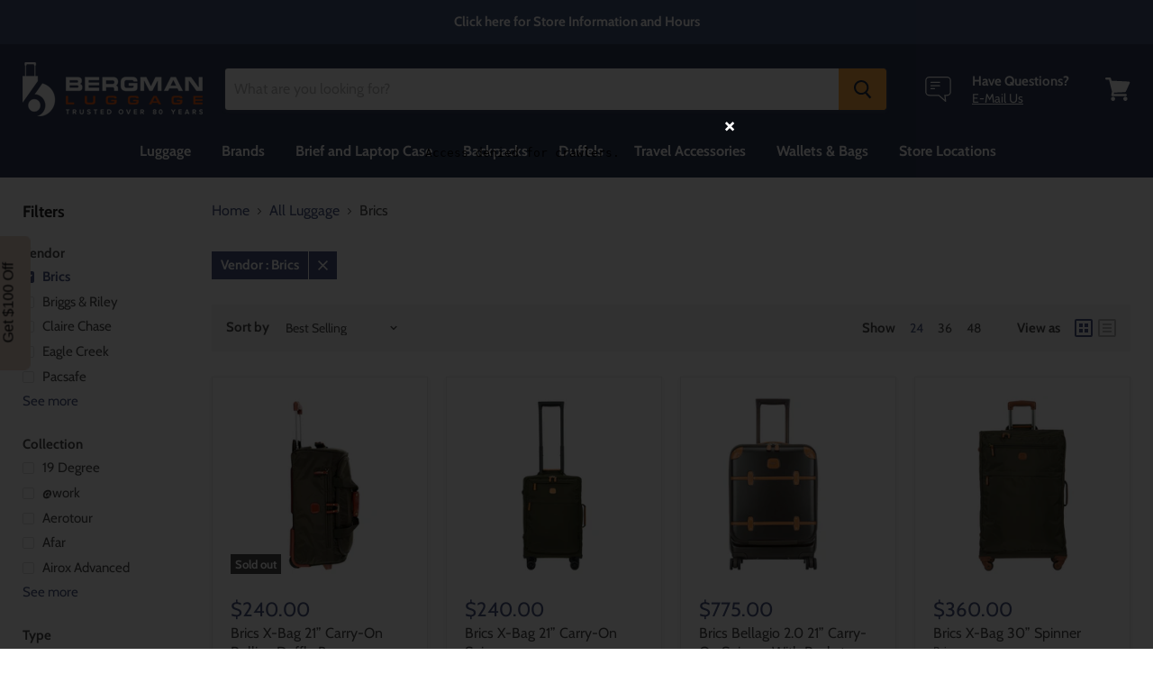

--- FILE ---
content_type: text/javascript
request_url: https://www.bergmanluggage.com/cdn/shop/t/21/assets/empire.js?v=128110539809091913911752050085
body_size: 108299
content:
(function(modules){var installedModules={};function __webpack_require__(moduleId){if(installedModules[moduleId])return installedModules[moduleId].exports;var module=installedModules[moduleId]={i:moduleId,l:!1,exports:{}};return modules[moduleId].call(module.exports,module,module.exports,__webpack_require__),module.l=!0,module.exports}return __webpack_require__.m=modules,__webpack_require__.c=installedModules,__webpack_require__.d=function(exports,name,getter){__webpack_require__.o(exports,name)||Object.defineProperty(exports,name,{enumerable:!0,get:getter})},__webpack_require__.r=function(exports){typeof Symbol!="undefined"&&Symbol.toStringTag&&Object.defineProperty(exports,Symbol.toStringTag,{value:"Module"}),Object.defineProperty(exports,"__esModule",{value:!0})},__webpack_require__.t=function(value,mode){if(mode&1&&(value=__webpack_require__(value)),mode&8||mode&4&&typeof value=="object"&&value&&value.__esModule)return value;var ns=Object.create(null);if(__webpack_require__.r(ns),Object.defineProperty(ns,"default",{enumerable:!0,value:value}),mode&2&&typeof value!="string")for(var key in value)__webpack_require__.d(ns,key,function(key2){return value[key2]}.bind(null,key));return ns},__webpack_require__.n=function(module){var getter=module&&module.__esModule?function(){return module.default}:function(){return module};return __webpack_require__.d(getter,"a",getter),getter},__webpack_require__.o=function(object,property){return Object.prototype.hasOwnProperty.call(object,property)},__webpack_require__.p="",__webpack_require__(__webpack_require__.s=30)})([function(module,exports,__webpack_require__){var __WEBPACK_AMD_DEFINE_ARRAY__,__WEBPACK_AMD_DEFINE_RESULT__;/*!
* jQuery JavaScript Library v3.3.1
* https://jquery.com/
*
* Includes Sizzle.js
* https://sizzlejs.com/
*
* Copyright JS Foundation and other contributors
* Released under the MIT license
* https://jquery.org/license
*
* Date: 2018-01-20T17:24Z
*/(function(global,factory){"use strict";typeof module.exports=="object"?module.exports=global.document?factory(global,!0):function(w){if(!w.document)throw new Error("jQuery requires a window with a document");return factory(w)}:factory(global)})(typeof window!="undefined"?window:this,function(window2,noGlobal){"use strict";var arr=[],document2=window2.document,getProto=Object.getPrototypeOf,slice=arr.slice,concat=arr.concat,push=arr.push,indexOf=arr.indexOf,class2type={},toString=class2type.toString,hasOwn=class2type.hasOwnProperty,fnToString=hasOwn.toString,ObjectFunctionString=fnToString.call(Object),support={},isFunction=function(obj){return typeof obj=="function"&&typeof obj.nodeType!="number"},isWindow=function(obj){return obj!=null&&obj===obj.window},preservedScriptAttributes={type:!0,src:!0,noModule:!0};function DOMEval(code,doc,node){doc=doc||document2;var i,script=doc.createElement("script");if(script.text=code,node)for(i in preservedScriptAttributes)node[i]&&(script[i]=node[i]);doc.head.appendChild(script).parentNode.removeChild(script)}function toType(obj){return obj==null?obj+"":typeof obj=="object"||typeof obj=="function"?class2type[toString.call(obj)]||"object":typeof obj}var version="3.3.1",jQuery2=function(selector,context){return new jQuery2.fn.init(selector,context)},rtrim=/^[\s\uFEFF\xA0]+|[\s\uFEFF\xA0]+$/g;jQuery2.fn=jQuery2.prototype={jquery:version,constructor:jQuery2,length:0,toArray:function(){return slice.call(this)},get:function(num){return num==null?slice.call(this):num<0?this[num+this.length]:this[num]},pushStack:function(elems){var ret=jQuery2.merge(this.constructor(),elems);return ret.prevObject=this,ret},each:function(callback){return jQuery2.each(this,callback)},map:function(callback){return this.pushStack(jQuery2.map(this,function(elem,i){return callback.call(elem,i,elem)}))},slice:function(){return this.pushStack(slice.apply(this,arguments))},first:function(){return this.eq(0)},last:function(){return this.eq(-1)},eq:function(i){var len=this.length,j=+i+(i<0?len:0);return this.pushStack(j>=0&&j<len?[this[j]]:[])},end:function(){return this.prevObject||this.constructor()},push:push,sort:arr.sort,splice:arr.splice},jQuery2.extend=jQuery2.fn.extend=function(){var options,name,src,copy,copyIsArray,clone,target=arguments[0]||{},i=1,length=arguments.length,deep=!1;for(typeof target=="boolean"&&(deep=target,target=arguments[i]||{},i++),typeof target!="object"&&!isFunction(target)&&(target={}),i===length&&(target=this,i--);i<length;i++)if((options=arguments[i])!=null)for(name in options)src=target[name],copy=options[name],target!==copy&&(deep&&copy&&(jQuery2.isPlainObject(copy)||(copyIsArray=Array.isArray(copy)))?(copyIsArray?(copyIsArray=!1,clone=src&&Array.isArray(src)?src:[]):clone=src&&jQuery2.isPlainObject(src)?src:{},target[name]=jQuery2.extend(deep,clone,copy)):copy!==void 0&&(target[name]=copy));return target},jQuery2.extend({expando:"jQuery"+(version+Math.random()).replace(/\D/g,""),isReady:!0,error:function(msg){throw new Error(msg)},noop:function(){},isPlainObject:function(obj){var proto,Ctor;return!obj||toString.call(obj)!=="[object Object]"?!1:(proto=getProto(obj),proto?(Ctor=hasOwn.call(proto,"constructor")&&proto.constructor,typeof Ctor=="function"&&fnToString.call(Ctor)===ObjectFunctionString):!0)},isEmptyObject:function(obj){var name;for(name in obj)return!1;return!0},globalEval:function(code){DOMEval(code)},each:function(obj,callback){var length,i=0;if(isArrayLike(obj))for(length=obj.length;i<length&&callback.call(obj[i],i,obj[i])!==!1;i++);else for(i in obj)if(callback.call(obj[i],i,obj[i])===!1)break;return obj},trim:function(text){return text==null?"":(text+"").replace(rtrim,"")},makeArray:function(arr2,results){var ret=results||[];return arr2!=null&&(isArrayLike(Object(arr2))?jQuery2.merge(ret,typeof arr2=="string"?[arr2]:arr2):push.call(ret,arr2)),ret},inArray:function(elem,arr2,i){return arr2==null?-1:indexOf.call(arr2,elem,i)},merge:function(first,second){for(var len=+second.length,j=0,i=first.length;j<len;j++)first[i++]=second[j];return first.length=i,first},grep:function(elems,callback,invert){for(var callbackInverse,matches=[],i=0,length=elems.length,callbackExpect=!invert;i<length;i++)callbackInverse=!callback(elems[i],i),callbackInverse!==callbackExpect&&matches.push(elems[i]);return matches},map:function(elems,callback,arg){var length,value,i=0,ret=[];if(isArrayLike(elems))for(length=elems.length;i<length;i++)value=callback(elems[i],i,arg),value!=null&&ret.push(value);else for(i in elems)value=callback(elems[i],i,arg),value!=null&&ret.push(value);return concat.apply([],ret)},guid:1,support:support}),typeof Symbol=="function"&&(jQuery2.fn[Symbol.iterator]=arr[Symbol.iterator]),jQuery2.each("Boolean Number String Function Array Date RegExp Object Error Symbol".split(" "),function(i,name){class2type["[object "+name+"]"]=name.toLowerCase()});function isArrayLike(obj){var length=!!obj&&"length"in obj&&obj.length,type=toType(obj);return isFunction(obj)||isWindow(obj)?!1:type==="array"||length===0||typeof length=="number"&&length>0&&length-1 in obj}var Sizzle=function(window3){var i,support2,Expr,getText,isXML,tokenize,compile,select,outermostContext,sortInput,hasDuplicate,setDocument,document3,docElem,documentIsHTML,rbuggyQSA,rbuggyMatches,matches,contains,expando="sizzle"+1*new Date,preferredDoc=window3.document,dirruns=0,done=0,classCache=createCache(),tokenCache=createCache(),compilerCache=createCache(),sortOrder=function(a,b){return a===b&&(hasDuplicate=!0),0},hasOwn2={}.hasOwnProperty,arr2=[],pop=arr2.pop,push_native=arr2.push,push2=arr2.push,slice2=arr2.slice,indexOf2=function(list,elem){for(var i2=0,len=list.length;i2<len;i2++)if(list[i2]===elem)return i2;return-1},booleans="checked|selected|async|autofocus|autoplay|controls|defer|disabled|hidden|ismap|loop|multiple|open|readonly|required|scoped",whitespace="[\\x20\\t\\r\\n\\f]",identifier="(?:\\\\.|[\\w-]|[^\0-\\xa0])+",attributes="\\["+whitespace+"*("+identifier+")(?:"+whitespace+"*([*^$|!~]?=)"+whitespace+"*(?:'((?:\\\\.|[^\\\\'])*)'|\"((?:\\\\.|[^\\\\\"])*)\"|("+identifier+"))|)"+whitespace+"*\\]",pseudos=":("+identifier+")(?:\\((('((?:\\\\.|[^\\\\'])*)'|\"((?:\\\\.|[^\\\\\"])*)\")|((?:\\\\.|[^\\\\()[\\]]|"+attributes+")*)|.*)\\)|)",rwhitespace=new RegExp(whitespace+"+","g"),rtrim2=new RegExp("^"+whitespace+"+|((?:^|[^\\\\])(?:\\\\.)*)"+whitespace+"+$","g"),rcomma=new RegExp("^"+whitespace+"*,"+whitespace+"*"),rcombinators=new RegExp("^"+whitespace+"*([>+~]|"+whitespace+")"+whitespace+"*"),rattributeQuotes=new RegExp("="+whitespace+"*([^\\]'\"]*?)"+whitespace+"*\\]","g"),rpseudo=new RegExp(pseudos),ridentifier=new RegExp("^"+identifier+"$"),matchExpr={ID:new RegExp("^#("+identifier+")"),CLASS:new RegExp("^\\.("+identifier+")"),TAG:new RegExp("^("+identifier+"|[*])"),ATTR:new RegExp("^"+attributes),PSEUDO:new RegExp("^"+pseudos),CHILD:new RegExp("^:(only|first|last|nth|nth-last)-(child|of-type)(?:\\("+whitespace+"*(even|odd|(([+-]|)(\\d*)n|)"+whitespace+"*(?:([+-]|)"+whitespace+"*(\\d+)|))"+whitespace+"*\\)|)","i"),bool:new RegExp("^(?:"+booleans+")$","i"),needsContext:new RegExp("^"+whitespace+"*[>+~]|:(even|odd|eq|gt|lt|nth|first|last)(?:\\("+whitespace+"*((?:-\\d)?\\d*)"+whitespace+"*\\)|)(?=[^-]|$)","i")},rinputs=/^(?:input|select|textarea|button)$/i,rheader=/^h\d$/i,rnative=/^[^{]+\{\s*\[native \w/,rquickExpr2=/^(?:#([\w-]+)|(\w+)|\.([\w-]+))$/,rsibling=/[+~]/,runescape=new RegExp("\\\\([\\da-f]{1,6}"+whitespace+"?|("+whitespace+")|.)","ig"),funescape=function(_,escaped,escapedWhitespace){var high="0x"+escaped-65536;return high!==high||escapedWhitespace?escaped:high<0?String.fromCharCode(high+65536):String.fromCharCode(high>>10|55296,high&1023|56320)},rcssescape=/([\0-\x1f\x7f]|^-?\d)|^-$|[^\0-\x1f\x7f-\uFFFF\w-]/g,fcssescape=function(ch,asCodePoint){return asCodePoint?ch==="\0"?"\uFFFD":ch.slice(0,-1)+"\\"+ch.charCodeAt(ch.length-1).toString(16)+" ":"\\"+ch},unloadHandler=function(){setDocument()},disabledAncestor=addCombinator(function(elem){return elem.disabled===!0&&("form"in elem||"label"in elem)},{dir:"parentNode",next:"legend"});try{push2.apply(arr2=slice2.call(preferredDoc.childNodes),preferredDoc.childNodes),arr2[preferredDoc.childNodes.length].nodeType}catch(e){push2={apply:arr2.length?function(target,els){push_native.apply(target,slice2.call(els))}:function(target,els){for(var j=target.length,i2=0;target[j++]=els[i2++];);target.length=j-1}}}function Sizzle2(selector,context,results,seed){var m,i2,elem,nid,match,groups,newSelector,newContext=context&&context.ownerDocument,nodeType=context?context.nodeType:9;if(results=results||[],typeof selector!="string"||!selector||nodeType!==1&&nodeType!==9&&nodeType!==11)return results;if(!seed&&((context?context.ownerDocument||context:preferredDoc)!==document3&&setDocument(context),context=context||document3,documentIsHTML)){if(nodeType!==11&&(match=rquickExpr2.exec(selector)))if(m=match[1]){if(nodeType===9)if(elem=context.getElementById(m)){if(elem.id===m)return results.push(elem),results}else return results;else if(newContext&&(elem=newContext.getElementById(m))&&contains(context,elem)&&elem.id===m)return results.push(elem),results}else{if(match[2])return push2.apply(results,context.getElementsByTagName(selector)),results;if((m=match[3])&&support2.getElementsByClassName&&context.getElementsByClassName)return push2.apply(results,context.getElementsByClassName(m)),results}if(support2.qsa&&!compilerCache[selector+" "]&&(!rbuggyQSA||!rbuggyQSA.test(selector))){if(nodeType!==1)newContext=context,newSelector=selector;else if(context.nodeName.toLowerCase()!=="object"){for((nid=context.getAttribute("id"))?nid=nid.replace(rcssescape,fcssescape):context.setAttribute("id",nid=expando),groups=tokenize(selector),i2=groups.length;i2--;)groups[i2]="#"+nid+" "+toSelector(groups[i2]);newSelector=groups.join(","),newContext=rsibling.test(selector)&&testContext(context.parentNode)||context}if(newSelector)try{return push2.apply(results,newContext.querySelectorAll(newSelector)),results}catch(qsaError){}finally{nid===expando&&context.removeAttribute("id")}}}return select(selector.replace(rtrim2,"$1"),context,results,seed)}function createCache(){var keys=[];function cache(key,value){return keys.push(key+" ")>Expr.cacheLength&&delete cache[keys.shift()],cache[key+" "]=value}return cache}function markFunction(fn){return fn[expando]=!0,fn}function assert(fn){var el=document3.createElement("fieldset");try{return!!fn(el)}catch(e){return!1}finally{el.parentNode&&el.parentNode.removeChild(el),el=null}}function addHandle(attrs,handler){for(var arr3=attrs.split("|"),i2=arr3.length;i2--;)Expr.attrHandle[arr3[i2]]=handler}function siblingCheck(a,b){var cur=b&&a,diff=cur&&a.nodeType===1&&b.nodeType===1&&a.sourceIndex-b.sourceIndex;if(diff)return diff;if(cur){for(;cur=cur.nextSibling;)if(cur===b)return-1}return a?1:-1}function createInputPseudo(type){return function(elem){var name=elem.nodeName.toLowerCase();return name==="input"&&elem.type===type}}function createButtonPseudo(type){return function(elem){var name=elem.nodeName.toLowerCase();return(name==="input"||name==="button")&&elem.type===type}}function createDisabledPseudo(disabled){return function(elem){return"form"in elem?elem.parentNode&&elem.disabled===!1?"label"in elem?"label"in elem.parentNode?elem.parentNode.disabled===disabled:elem.disabled===disabled:elem.isDisabled===disabled||elem.isDisabled!==!disabled&&disabledAncestor(elem)===disabled:elem.disabled===disabled:"label"in elem?elem.disabled===disabled:!1}}function createPositionalPseudo(fn){return markFunction(function(argument){return argument=+argument,markFunction(function(seed,matches2){for(var j,matchIndexes=fn([],seed.length,argument),i2=matchIndexes.length;i2--;)seed[j=matchIndexes[i2]]&&(seed[j]=!(matches2[j]=seed[j]))})})}function testContext(context){return context&&typeof context.getElementsByTagName!="undefined"&&context}support2=Sizzle2.support={},isXML=Sizzle2.isXML=function(elem){var documentElement2=elem&&(elem.ownerDocument||elem).documentElement;return documentElement2?documentElement2.nodeName!=="HTML":!1},setDocument=Sizzle2.setDocument=function(node){var hasCompare,subWindow,doc=node?node.ownerDocument||node:preferredDoc;return doc===document3||doc.nodeType!==9||!doc.documentElement||(document3=doc,docElem=document3.documentElement,documentIsHTML=!isXML(document3),preferredDoc!==document3&&(subWindow=document3.defaultView)&&subWindow.top!==subWindow&&(subWindow.addEventListener?subWindow.addEventListener("unload",unloadHandler,!1):subWindow.attachEvent&&subWindow.attachEvent("onunload",unloadHandler)),support2.attributes=assert(function(el){return el.className="i",!el.getAttribute("className")}),support2.getElementsByTagName=assert(function(el){return el.appendChild(document3.createComment("")),!el.getElementsByTagName("*").length}),support2.getElementsByClassName=rnative.test(document3.getElementsByClassName),support2.getById=assert(function(el){return docElem.appendChild(el).id=expando,!document3.getElementsByName||!document3.getElementsByName(expando).length}),support2.getById?(Expr.filter.ID=function(id){var attrId=id.replace(runescape,funescape);return function(elem){return elem.getAttribute("id")===attrId}},Expr.find.ID=function(id,context){if(typeof context.getElementById!="undefined"&&documentIsHTML){var elem=context.getElementById(id);return elem?[elem]:[]}}):(Expr.filter.ID=function(id){var attrId=id.replace(runescape,funescape);return function(elem){var node2=typeof elem.getAttributeNode!="undefined"&&elem.getAttributeNode("id");return node2&&node2.value===attrId}},Expr.find.ID=function(id,context){if(typeof context.getElementById!="undefined"&&documentIsHTML){var node2,i2,elems,elem=context.getElementById(id);if(elem){if(node2=elem.getAttributeNode("id"),node2&&node2.value===id)return[elem];for(elems=context.getElementsByName(id),i2=0;elem=elems[i2++];)if(node2=elem.getAttributeNode("id"),node2&&node2.value===id)return[elem]}return[]}}),Expr.find.TAG=support2.getElementsByTagName?function(tag,context){if(typeof context.getElementsByTagName!="undefined")return context.getElementsByTagName(tag);if(support2.qsa)return context.querySelectorAll(tag)}:function(tag,context){var elem,tmp=[],i2=0,results=context.getElementsByTagName(tag);if(tag==="*"){for(;elem=results[i2++];)elem.nodeType===1&&tmp.push(elem);return tmp}return results},Expr.find.CLASS=support2.getElementsByClassName&&function(className,context){if(typeof context.getElementsByClassName!="undefined"&&documentIsHTML)return context.getElementsByClassName(className)},rbuggyMatches=[],rbuggyQSA=[],(support2.qsa=rnative.test(document3.querySelectorAll))&&(assert(function(el){docElem.appendChild(el).innerHTML="<a id='"+expando+"'></a><select id='"+expando+"-\r\\' msallowcapture=''><option selected=''></option></select>",el.querySelectorAll("[msallowcapture^='']").length&&rbuggyQSA.push("[*^$]="+whitespace+"*(?:''|\"\")"),el.querySelectorAll("[selected]").length||rbuggyQSA.push("\\["+whitespace+"*(?:value|"+booleans+")"),el.querySelectorAll("[id~="+expando+"-]").length||rbuggyQSA.push("~="),el.querySelectorAll(":checked").length||rbuggyQSA.push(":checked"),el.querySelectorAll("a#"+expando+"+*").length||rbuggyQSA.push(".#.+[+~]")}),assert(function(el){el.innerHTML="<a href='' disabled='disabled'></a><select disabled='disabled'><option/></select>";var input=document3.createElement("input");input.setAttribute("type","hidden"),el.appendChild(input).setAttribute("name","D"),el.querySelectorAll("[name=d]").length&&rbuggyQSA.push("name"+whitespace+"*[*^$|!~]?="),el.querySelectorAll(":enabled").length!==2&&rbuggyQSA.push(":enabled",":disabled"),docElem.appendChild(el).disabled=!0,el.querySelectorAll(":disabled").length!==2&&rbuggyQSA.push(":enabled",":disabled"),el.querySelectorAll("*,:x"),rbuggyQSA.push(",.*:")})),(support2.matchesSelector=rnative.test(matches=docElem.matches||docElem.webkitMatchesSelector||docElem.mozMatchesSelector||docElem.oMatchesSelector||docElem.msMatchesSelector))&&assert(function(el){support2.disconnectedMatch=matches.call(el,"*"),matches.call(el,"[s!='']:x"),rbuggyMatches.push("!=",pseudos)}),rbuggyQSA=rbuggyQSA.length&&new RegExp(rbuggyQSA.join("|")),rbuggyMatches=rbuggyMatches.length&&new RegExp(rbuggyMatches.join("|")),hasCompare=rnative.test(docElem.compareDocumentPosition),contains=hasCompare||rnative.test(docElem.contains)?function(a,b){var adown=a.nodeType===9?a.documentElement:a,bup=b&&b.parentNode;return a===bup||!!(bup&&bup.nodeType===1&&(adown.contains?adown.contains(bup):a.compareDocumentPosition&&a.compareDocumentPosition(bup)&16))}:function(a,b){if(b){for(;b=b.parentNode;)if(b===a)return!0}return!1},sortOrder=hasCompare?function(a,b){if(a===b)return hasDuplicate=!0,0;var compare=!a.compareDocumentPosition-!b.compareDocumentPosition;return compare||(compare=(a.ownerDocument||a)===(b.ownerDocument||b)?a.compareDocumentPosition(b):1,compare&1||!support2.sortDetached&&b.compareDocumentPosition(a)===compare?a===document3||a.ownerDocument===preferredDoc&&contains(preferredDoc,a)?-1:b===document3||b.ownerDocument===preferredDoc&&contains(preferredDoc,b)?1:sortInput?indexOf2(sortInput,a)-indexOf2(sortInput,b):0:compare&4?-1:1)}:function(a,b){if(a===b)return hasDuplicate=!0,0;var cur,i2=0,aup=a.parentNode,bup=b.parentNode,ap=[a],bp=[b];if(!aup||!bup)return a===document3?-1:b===document3?1:aup?-1:bup?1:sortInput?indexOf2(sortInput,a)-indexOf2(sortInput,b):0;if(aup===bup)return siblingCheck(a,b);for(cur=a;cur=cur.parentNode;)ap.unshift(cur);for(cur=b;cur=cur.parentNode;)bp.unshift(cur);for(;ap[i2]===bp[i2];)i2++;return i2?siblingCheck(ap[i2],bp[i2]):ap[i2]===preferredDoc?-1:bp[i2]===preferredDoc?1:0}),document3},Sizzle2.matches=function(expr,elements){return Sizzle2(expr,null,null,elements)},Sizzle2.matchesSelector=function(elem,expr){if((elem.ownerDocument||elem)!==document3&&setDocument(elem),expr=expr.replace(rattributeQuotes,"='$1']"),support2.matchesSelector&&documentIsHTML&&!compilerCache[expr+" "]&&(!rbuggyMatches||!rbuggyMatches.test(expr))&&(!rbuggyQSA||!rbuggyQSA.test(expr)))try{var ret=matches.call(elem,expr);if(ret||support2.disconnectedMatch||elem.document&&elem.document.nodeType!==11)return ret}catch(e){}return Sizzle2(expr,document3,null,[elem]).length>0},Sizzle2.contains=function(context,elem){return(context.ownerDocument||context)!==document3&&setDocument(context),contains(context,elem)},Sizzle2.attr=function(elem,name){(elem.ownerDocument||elem)!==document3&&setDocument(elem);var fn=Expr.attrHandle[name.toLowerCase()],val=fn&&hasOwn2.call(Expr.attrHandle,name.toLowerCase())?fn(elem,name,!documentIsHTML):void 0;return val!==void 0?val:support2.attributes||!documentIsHTML?elem.getAttribute(name):(val=elem.getAttributeNode(name))&&val.specified?val.value:null},Sizzle2.escape=function(sel){return(sel+"").replace(rcssescape,fcssescape)},Sizzle2.error=function(msg){throw new Error("Syntax error, unrecognized expression: "+msg)},Sizzle2.uniqueSort=function(results){var elem,duplicates=[],j=0,i2=0;if(hasDuplicate=!support2.detectDuplicates,sortInput=!support2.sortStable&&results.slice(0),results.sort(sortOrder),hasDuplicate){for(;elem=results[i2++];)elem===results[i2]&&(j=duplicates.push(i2));for(;j--;)results.splice(duplicates[j],1)}return sortInput=null,results},getText=Sizzle2.getText=function(elem){var node,ret="",i2=0,nodeType=elem.nodeType;if(nodeType){if(nodeType===1||nodeType===9||nodeType===11){if(typeof elem.textContent=="string")return elem.textContent;for(elem=elem.firstChild;elem;elem=elem.nextSibling)ret+=getText(elem)}else if(nodeType===3||nodeType===4)return elem.nodeValue}else for(;node=elem[i2++];)ret+=getText(node);return ret},Expr=Sizzle2.selectors={cacheLength:50,createPseudo:markFunction,match:matchExpr,attrHandle:{},find:{},relative:{">":{dir:"parentNode",first:!0}," ":{dir:"parentNode"},"+":{dir:"previousSibling",first:!0},"~":{dir:"previousSibling"}},preFilter:{ATTR:function(match){return match[1]=match[1].replace(runescape,funescape),match[3]=(match[3]||match[4]||match[5]||"").replace(runescape,funescape),match[2]==="~="&&(match[3]=" "+match[3]+" "),match.slice(0,4)},CHILD:function(match){return match[1]=match[1].toLowerCase(),match[1].slice(0,3)==="nth"?(match[3]||Sizzle2.error(match[0]),match[4]=+(match[4]?match[5]+(match[6]||1):2*(match[3]==="even"||match[3]==="odd")),match[5]=+(match[7]+match[8]||match[3]==="odd")):match[3]&&Sizzle2.error(match[0]),match},PSEUDO:function(match){var excess,unquoted=!match[6]&&match[2];return matchExpr.CHILD.test(match[0])?null:(match[3]?match[2]=match[4]||match[5]||"":unquoted&&rpseudo.test(unquoted)&&(excess=tokenize(unquoted,!0))&&(excess=unquoted.indexOf(")",unquoted.length-excess)-unquoted.length)&&(match[0]=match[0].slice(0,excess),match[2]=unquoted.slice(0,excess)),match.slice(0,3))}},filter:{TAG:function(nodeNameSelector){var nodeName2=nodeNameSelector.replace(runescape,funescape).toLowerCase();return nodeNameSelector==="*"?function(){return!0}:function(elem){return elem.nodeName&&elem.nodeName.toLowerCase()===nodeName2}},CLASS:function(className){var pattern=classCache[className+" "];return pattern||(pattern=new RegExp("(^|"+whitespace+")"+className+"("+whitespace+"|$)"))&&classCache(className,function(elem){return pattern.test(typeof elem.className=="string"&&elem.className||typeof elem.getAttribute!="undefined"&&elem.getAttribute("class")||"")})},ATTR:function(name,operator,check){return function(elem){var result=Sizzle2.attr(elem,name);return result==null?operator==="!=":operator?(result+="",operator==="="?result===check:operator==="!="?result!==check:operator==="^="?check&&result.indexOf(check)===0:operator==="*="?check&&result.indexOf(check)>-1:operator==="$="?check&&result.slice(-check.length)===check:operator==="~="?(" "+result.replace(rwhitespace," ")+" ").indexOf(check)>-1:operator==="|="?result===check||result.slice(0,check.length+1)===check+"-":!1):!0}},CHILD:function(type,what,argument,first,last){var simple=type.slice(0,3)!=="nth",forward=type.slice(-4)!=="last",ofType=what==="of-type";return first===1&&last===0?function(elem){return!!elem.parentNode}:function(elem,context,xml){var cache,uniqueCache,outerCache,node,nodeIndex,start,dir2=simple!==forward?"nextSibling":"previousSibling",parent=elem.parentNode,name=ofType&&elem.nodeName.toLowerCase(),useCache=!xml&&!ofType,diff=!1;if(parent){if(simple){for(;dir2;){for(node=elem;node=node[dir2];)if(ofType?node.nodeName.toLowerCase()===name:node.nodeType===1)return!1;start=dir2=type==="only"&&!start&&"nextSibling"}return!0}if(start=[forward?parent.firstChild:parent.lastChild],forward&&useCache){for(node=parent,outerCache=node[expando]||(node[expando]={}),uniqueCache=outerCache[node.uniqueID]||(outerCache[node.uniqueID]={}),cache=uniqueCache[type]||[],nodeIndex=cache[0]===dirruns&&cache[1],diff=nodeIndex&&cache[2],node=nodeIndex&&parent.childNodes[nodeIndex];node=++nodeIndex&&node&&node[dir2]||(diff=nodeIndex=0)||start.pop();)if(node.nodeType===1&&++diff&&node===elem){uniqueCache[type]=[dirruns,nodeIndex,diff];break}}else if(useCache&&(node=elem,outerCache=node[expando]||(node[expando]={}),uniqueCache=outerCache[node.uniqueID]||(outerCache[node.uniqueID]={}),cache=uniqueCache[type]||[],nodeIndex=cache[0]===dirruns&&cache[1],diff=nodeIndex),diff===!1)for(;(node=++nodeIndex&&node&&node[dir2]||(diff=nodeIndex=0)||start.pop())&&!((ofType?node.nodeName.toLowerCase()===name:node.nodeType===1)&&++diff&&(useCache&&(outerCache=node[expando]||(node[expando]={}),uniqueCache=outerCache[node.uniqueID]||(outerCache[node.uniqueID]={}),uniqueCache[type]=[dirruns,diff]),node===elem)););return diff-=last,diff===first||diff%first===0&&diff/first>=0}}},PSEUDO:function(pseudo,argument){var args,fn=Expr.pseudos[pseudo]||Expr.setFilters[pseudo.toLowerCase()]||Sizzle2.error("unsupported pseudo: "+pseudo);return fn[expando]?fn(argument):fn.length>1?(args=[pseudo,pseudo,"",argument],Expr.setFilters.hasOwnProperty(pseudo.toLowerCase())?markFunction(function(seed,matches2){for(var idx,matched=fn(seed,argument),i2=matched.length;i2--;)idx=indexOf2(seed,matched[i2]),seed[idx]=!(matches2[idx]=matched[i2])}):function(elem){return fn(elem,0,args)}):fn}},pseudos:{not:markFunction(function(selector){var input=[],results=[],matcher=compile(selector.replace(rtrim2,"$1"));return matcher[expando]?markFunction(function(seed,matches2,context,xml){for(var elem,unmatched=matcher(seed,null,xml,[]),i2=seed.length;i2--;)(elem=unmatched[i2])&&(seed[i2]=!(matches2[i2]=elem))}):function(elem,context,xml){return input[0]=elem,matcher(input,null,xml,results),input[0]=null,!results.pop()}}),has:markFunction(function(selector){return function(elem){return Sizzle2(selector,elem).length>0}}),contains:markFunction(function(text){return text=text.replace(runescape,funescape),function(elem){return(elem.textContent||elem.innerText||getText(elem)).indexOf(text)>-1}}),lang:markFunction(function(lang){return ridentifier.test(lang||"")||Sizzle2.error("unsupported lang: "+lang),lang=lang.replace(runescape,funescape).toLowerCase(),function(elem){var elemLang;do if(elemLang=documentIsHTML?elem.lang:elem.getAttribute("xml:lang")||elem.getAttribute("lang"))return elemLang=elemLang.toLowerCase(),elemLang===lang||elemLang.indexOf(lang+"-")===0;while((elem=elem.parentNode)&&elem.nodeType===1);return!1}}),target:function(elem){var hash=window3.location&&window3.location.hash;return hash&&hash.slice(1)===elem.id},root:function(elem){return elem===docElem},focus:function(elem){return elem===document3.activeElement&&(!document3.hasFocus||document3.hasFocus())&&!!(elem.type||elem.href||~elem.tabIndex)},enabled:createDisabledPseudo(!1),disabled:createDisabledPseudo(!0),checked:function(elem){var nodeName2=elem.nodeName.toLowerCase();return nodeName2==="input"&&!!elem.checked||nodeName2==="option"&&!!elem.selected},selected:function(elem){return elem.parentNode&&elem.parentNode.selectedIndex,elem.selected===!0},empty:function(elem){for(elem=elem.firstChild;elem;elem=elem.nextSibling)if(elem.nodeType<6)return!1;return!0},parent:function(elem){return!Expr.pseudos.empty(elem)},header:function(elem){return rheader.test(elem.nodeName)},input:function(elem){return rinputs.test(elem.nodeName)},button:function(elem){var name=elem.nodeName.toLowerCase();return name==="input"&&elem.type==="button"||name==="button"},text:function(elem){var attr;return elem.nodeName.toLowerCase()==="input"&&elem.type==="text"&&((attr=elem.getAttribute("type"))==null||attr.toLowerCase()==="text")},first:createPositionalPseudo(function(){return[0]}),last:createPositionalPseudo(function(matchIndexes,length){return[length-1]}),eq:createPositionalPseudo(function(matchIndexes,length,argument){return[argument<0?argument+length:argument]}),even:createPositionalPseudo(function(matchIndexes,length){for(var i2=0;i2<length;i2+=2)matchIndexes.push(i2);return matchIndexes}),odd:createPositionalPseudo(function(matchIndexes,length){for(var i2=1;i2<length;i2+=2)matchIndexes.push(i2);return matchIndexes}),lt:createPositionalPseudo(function(matchIndexes,length,argument){for(var i2=argument<0?argument+length:argument;--i2>=0;)matchIndexes.push(i2);return matchIndexes}),gt:createPositionalPseudo(function(matchIndexes,length,argument){for(var i2=argument<0?argument+length:argument;++i2<length;)matchIndexes.push(i2);return matchIndexes})}},Expr.pseudos.nth=Expr.pseudos.eq;for(i in{radio:!0,checkbox:!0,file:!0,password:!0,image:!0})Expr.pseudos[i]=createInputPseudo(i);for(i in{submit:!0,reset:!0})Expr.pseudos[i]=createButtonPseudo(i);function setFilters(){}setFilters.prototype=Expr.filters=Expr.pseudos,Expr.setFilters=new setFilters,tokenize=Sizzle2.tokenize=function(selector,parseOnly){var matched,match,tokens,type,soFar,groups,preFilters,cached=tokenCache[selector+" "];if(cached)return parseOnly?0:cached.slice(0);for(soFar=selector,groups=[],preFilters=Expr.preFilter;soFar;){(!matched||(match=rcomma.exec(soFar)))&&(match&&(soFar=soFar.slice(match[0].length)||soFar),groups.push(tokens=[])),matched=!1,(match=rcombinators.exec(soFar))&&(matched=match.shift(),tokens.push({value:matched,type:match[0].replace(rtrim2," ")}),soFar=soFar.slice(matched.length));for(type in Expr.filter)(match=matchExpr[type].exec(soFar))&&(!preFilters[type]||(match=preFilters[type](match)))&&(matched=match.shift(),tokens.push({value:matched,type:type,matches:match}),soFar=soFar.slice(matched.length));if(!matched)break}return parseOnly?soFar.length:soFar?Sizzle2.error(selector):tokenCache(selector,groups).slice(0)};function toSelector(tokens){for(var i2=0,len=tokens.length,selector="";i2<len;i2++)selector+=tokens[i2].value;return selector}function addCombinator(matcher,combinator,base){var dir2=combinator.dir,skip=combinator.next,key=skip||dir2,checkNonElements=base&&key==="parentNode",doneName=done++;return combinator.first?function(elem,context,xml){for(;elem=elem[dir2];)if(elem.nodeType===1||checkNonElements)return matcher(elem,context,xml);return!1}:function(elem,context,xml){var oldCache,uniqueCache,outerCache,newCache=[dirruns,doneName];if(xml){for(;elem=elem[dir2];)if((elem.nodeType===1||checkNonElements)&&matcher(elem,context,xml))return!0}else for(;elem=elem[dir2];)if(elem.nodeType===1||checkNonElements)if(outerCache=elem[expando]||(elem[expando]={}),uniqueCache=outerCache[elem.uniqueID]||(outerCache[elem.uniqueID]={}),skip&&skip===elem.nodeName.toLowerCase())elem=elem[dir2]||elem;else{if((oldCache=uniqueCache[key])&&oldCache[0]===dirruns&&oldCache[1]===doneName)return newCache[2]=oldCache[2];if(uniqueCache[key]=newCache,newCache[2]=matcher(elem,context,xml))return!0}return!1}}function elementMatcher(matchers){return matchers.length>1?function(elem,context,xml){for(var i2=matchers.length;i2--;)if(!matchers[i2](elem,context,xml))return!1;return!0}:matchers[0]}function multipleContexts(selector,contexts,results){for(var i2=0,len=contexts.length;i2<len;i2++)Sizzle2(selector,contexts[i2],results);return results}function condense(unmatched,map,filter,context,xml){for(var elem,newUnmatched=[],i2=0,len=unmatched.length,mapped=map!=null;i2<len;i2++)(elem=unmatched[i2])&&(!filter||filter(elem,context,xml))&&(newUnmatched.push(elem),mapped&&map.push(i2));return newUnmatched}function setMatcher(preFilter,selector,matcher,postFilter,postFinder,postSelector){return postFilter&&!postFilter[expando]&&(postFilter=setMatcher(postFilter)),postFinder&&!postFinder[expando]&&(postFinder=setMatcher(postFinder,postSelector)),markFunction(function(seed,results,context,xml){var temp,i2,elem,preMap=[],postMap=[],preexisting=results.length,elems=seed||multipleContexts(selector||"*",context.nodeType?[context]:context,[]),matcherIn=preFilter&&(seed||!selector)?condense(elems,preMap,preFilter,context,xml):elems,matcherOut=matcher?postFinder||(seed?preFilter:preexisting||postFilter)?[]:results:matcherIn;if(matcher&&matcher(matcherIn,matcherOut,context,xml),postFilter)for(temp=condense(matcherOut,postMap),postFilter(temp,[],context,xml),i2=temp.length;i2--;)(elem=temp[i2])&&(matcherOut[postMap[i2]]=!(matcherIn[postMap[i2]]=elem));if(seed){if(postFinder||preFilter){if(postFinder){for(temp=[],i2=matcherOut.length;i2--;)(elem=matcherOut[i2])&&temp.push(matcherIn[i2]=elem);postFinder(null,matcherOut=[],temp,xml)}for(i2=matcherOut.length;i2--;)(elem=matcherOut[i2])&&(temp=postFinder?indexOf2(seed,elem):preMap[i2])>-1&&(seed[temp]=!(results[temp]=elem))}}else matcherOut=condense(matcherOut===results?matcherOut.splice(preexisting,matcherOut.length):matcherOut),postFinder?postFinder(null,results,matcherOut,xml):push2.apply(results,matcherOut)})}function matcherFromTokens(tokens){for(var checkContext,matcher,j,len=tokens.length,leadingRelative=Expr.relative[tokens[0].type],implicitRelative=leadingRelative||Expr.relative[" "],i2=leadingRelative?1:0,matchContext=addCombinator(function(elem){return elem===checkContext},implicitRelative,!0),matchAnyContext=addCombinator(function(elem){return indexOf2(checkContext,elem)>-1},implicitRelative,!0),matchers=[function(elem,context,xml){var ret=!leadingRelative&&(xml||context!==outermostContext)||((checkContext=context).nodeType?matchContext(elem,context,xml):matchAnyContext(elem,context,xml));return checkContext=null,ret}];i2<len;i2++)if(matcher=Expr.relative[tokens[i2].type])matchers=[addCombinator(elementMatcher(matchers),matcher)];else{if(matcher=Expr.filter[tokens[i2].type].apply(null,tokens[i2].matches),matcher[expando]){for(j=++i2;j<len&&!Expr.relative[tokens[j].type];j++);return setMatcher(i2>1&&elementMatcher(matchers),i2>1&&toSelector(tokens.slice(0,i2-1).concat({value:tokens[i2-2].type===" "?"*":""})).replace(rtrim2,"$1"),matcher,i2<j&&matcherFromTokens(tokens.slice(i2,j)),j<len&&matcherFromTokens(tokens=tokens.slice(j)),j<len&&toSelector(tokens))}matchers.push(matcher)}return elementMatcher(matchers)}function matcherFromGroupMatchers(elementMatchers,setMatchers){var bySet=setMatchers.length>0,byElement=elementMatchers.length>0,superMatcher=function(seed,context,xml,results,outermost){var elem,j,matcher,matchedCount=0,i2="0",unmatched=seed&&[],setMatched=[],contextBackup=outermostContext,elems=seed||byElement&&Expr.find.TAG("*",outermost),dirrunsUnique=dirruns+=contextBackup==null?1:Math.random()||.1,len=elems.length;for(outermost&&(outermostContext=context===document3||context||outermost);i2!==len&&(elem=elems[i2])!=null;i2++){if(byElement&&elem){for(j=0,!context&&elem.ownerDocument!==document3&&(setDocument(elem),xml=!documentIsHTML);matcher=elementMatchers[j++];)if(matcher(elem,context||document3,xml)){results.push(elem);break}outermost&&(dirruns=dirrunsUnique)}bySet&&((elem=!matcher&&elem)&&matchedCount--,seed&&unmatched.push(elem))}if(matchedCount+=i2,bySet&&i2!==matchedCount){for(j=0;matcher=setMatchers[j++];)matcher(unmatched,setMatched,context,xml);if(seed){if(matchedCount>0)for(;i2--;)unmatched[i2]||setMatched[i2]||(setMatched[i2]=pop.call(results));setMatched=condense(setMatched)}push2.apply(results,setMatched),outermost&&!seed&&setMatched.length>0&&matchedCount+setMatchers.length>1&&Sizzle2.uniqueSort(results)}return outermost&&(dirruns=dirrunsUnique,outermostContext=contextBackup),unmatched};return bySet?markFunction(superMatcher):superMatcher}return compile=Sizzle2.compile=function(selector,match){var i2,setMatchers=[],elementMatchers=[],cached=compilerCache[selector+" "];if(!cached){for(match||(match=tokenize(selector)),i2=match.length;i2--;)cached=matcherFromTokens(match[i2]),cached[expando]?setMatchers.push(cached):elementMatchers.push(cached);cached=compilerCache(selector,matcherFromGroupMatchers(elementMatchers,setMatchers)),cached.selector=selector}return cached},select=Sizzle2.select=function(selector,context,results,seed){var i2,tokens,token,type,find,compiled=typeof selector=="function"&&selector,match=!seed&&tokenize(selector=compiled.selector||selector);if(results=results||[],match.length===1){if(tokens=match[0]=match[0].slice(0),tokens.length>2&&(token=tokens[0]).type==="ID"&&context.nodeType===9&&documentIsHTML&&Expr.relative[tokens[1].type]){if(context=(Expr.find.ID(token.matches[0].replace(runescape,funescape),context)||[])[0],context)compiled&&(context=context.parentNode);else return results;selector=selector.slice(tokens.shift().value.length)}for(i2=matchExpr.needsContext.test(selector)?0:tokens.length;i2--&&(token=tokens[i2],!Expr.relative[type=token.type]);)if((find=Expr.find[type])&&(seed=find(token.matches[0].replace(runescape,funescape),rsibling.test(tokens[0].type)&&testContext(context.parentNode)||context))){if(tokens.splice(i2,1),selector=seed.length&&toSelector(tokens),!selector)return push2.apply(results,seed),results;break}}return(compiled||compile(selector,match))(seed,context,!documentIsHTML,results,!context||rsibling.test(selector)&&testContext(context.parentNode)||context),results},support2.sortStable=expando.split("").sort(sortOrder).join("")===expando,support2.detectDuplicates=!!hasDuplicate,setDocument(),support2.sortDetached=assert(function(el){return el.compareDocumentPosition(document3.createElement("fieldset"))&1}),assert(function(el){return el.innerHTML="<a href='#'></a>",el.firstChild.getAttribute("href")==="#"})||addHandle("type|href|height|width",function(elem,name,isXML2){if(!isXML2)return elem.getAttribute(name,name.toLowerCase()==="type"?1:2)}),(!support2.attributes||!assert(function(el){return el.innerHTML="<input/>",el.firstChild.setAttribute("value",""),el.firstChild.getAttribute("value")===""}))&&addHandle("value",function(elem,name,isXML2){if(!isXML2&&elem.nodeName.toLowerCase()==="input")return elem.defaultValue}),assert(function(el){return el.getAttribute("disabled")==null})||addHandle(booleans,function(elem,name,isXML2){var val;if(!isXML2)return elem[name]===!0?name.toLowerCase():(val=elem.getAttributeNode(name))&&val.specified?val.value:null}),Sizzle2}(window2);jQuery2.find=Sizzle,jQuery2.expr=Sizzle.selectors,jQuery2.expr[":"]=jQuery2.expr.pseudos,jQuery2.uniqueSort=jQuery2.unique=Sizzle.uniqueSort,jQuery2.text=Sizzle.getText,jQuery2.isXMLDoc=Sizzle.isXML,jQuery2.contains=Sizzle.contains,jQuery2.escapeSelector=Sizzle.escape;var dir=function(elem,dir2,until){for(var matched=[],truncate=until!==void 0;(elem=elem[dir2])&&elem.nodeType!==9;)if(elem.nodeType===1){if(truncate&&jQuery2(elem).is(until))break;matched.push(elem)}return matched},siblings=function(n,elem){for(var matched=[];n;n=n.nextSibling)n.nodeType===1&&n!==elem&&matched.push(n);return matched},rneedsContext=jQuery2.expr.match.needsContext;function nodeName(elem,name){return elem.nodeName&&elem.nodeName.toLowerCase()===name.toLowerCase()}var rsingleTag=/^<([a-z][^\/\0>:\x20\t\r\n\f]*)[\x20\t\r\n\f]*\/?>(?:<\/\1>|)$/i;function winnow(elements,qualifier,not){return isFunction(qualifier)?jQuery2.grep(elements,function(elem,i){return!!qualifier.call(elem,i,elem)!==not}):qualifier.nodeType?jQuery2.grep(elements,function(elem){return elem===qualifier!==not}):typeof qualifier!="string"?jQuery2.grep(elements,function(elem){return indexOf.call(qualifier,elem)>-1!==not}):jQuery2.filter(qualifier,elements,not)}jQuery2.filter=function(expr,elems,not){var elem=elems[0];return not&&(expr=":not("+expr+")"),elems.length===1&&elem.nodeType===1?jQuery2.find.matchesSelector(elem,expr)?[elem]:[]:jQuery2.find.matches(expr,jQuery2.grep(elems,function(elem2){return elem2.nodeType===1}))},jQuery2.fn.extend({find:function(selector){var i,ret,len=this.length,self=this;if(typeof selector!="string")return this.pushStack(jQuery2(selector).filter(function(){for(i=0;i<len;i++)if(jQuery2.contains(self[i],this))return!0}));for(ret=this.pushStack([]),i=0;i<len;i++)jQuery2.find(selector,self[i],ret);return len>1?jQuery2.uniqueSort(ret):ret},filter:function(selector){return this.pushStack(winnow(this,selector||[],!1))},not:function(selector){return this.pushStack(winnow(this,selector||[],!0))},is:function(selector){return!!winnow(this,typeof selector=="string"&&rneedsContext.test(selector)?jQuery2(selector):selector||[],!1).length}});var rootjQuery,rquickExpr=/^(?:\s*(<[\w\W]+>)[^>]*|#([\w-]+))$/,init=jQuery2.fn.init=function(selector,context,root){var match,elem;if(!selector)return this;if(root=root||rootjQuery,typeof selector=="string")if(selector[0]==="<"&&selector[selector.length-1]===">"&&selector.length>=3?match=[null,selector,null]:match=rquickExpr.exec(selector),match&&(match[1]||!context))if(match[1]){if(context=context instanceof jQuery2?context[0]:context,jQuery2.merge(this,jQuery2.parseHTML(match[1],context&&context.nodeType?context.ownerDocument||context:document2,!0)),rsingleTag.test(match[1])&&jQuery2.isPlainObject(context))for(match in context)isFunction(this[match])?this[match](context[match]):this.attr(match,context[match]);return this}else return elem=document2.getElementById(match[2]),elem&&(this[0]=elem,this.length=1),this;else return!context||context.jquery?(context||root).find(selector):this.constructor(context).find(selector);else{if(selector.nodeType)return this[0]=selector,this.length=1,this;if(isFunction(selector))return root.ready!==void 0?root.ready(selector):selector(jQuery2)}return jQuery2.makeArray(selector,this)};init.prototype=jQuery2.fn,rootjQuery=jQuery2(document2);var rparentsprev=/^(?:parents|prev(?:Until|All))/,guaranteedUnique={children:!0,contents:!0,next:!0,prev:!0};jQuery2.fn.extend({has:function(target){var targets=jQuery2(target,this),l=targets.length;return this.filter(function(){for(var i=0;i<l;i++)if(jQuery2.contains(this,targets[i]))return!0})},closest:function(selectors,context){var cur,i=0,l=this.length,matched=[],targets=typeof selectors!="string"&&jQuery2(selectors);if(!rneedsContext.test(selectors)){for(;i<l;i++)for(cur=this[i];cur&&cur!==context;cur=cur.parentNode)if(cur.nodeType<11&&(targets?targets.index(cur)>-1:cur.nodeType===1&&jQuery2.find.matchesSelector(cur,selectors))){matched.push(cur);break}}return this.pushStack(matched.length>1?jQuery2.uniqueSort(matched):matched)},index:function(elem){return elem?typeof elem=="string"?indexOf.call(jQuery2(elem),this[0]):indexOf.call(this,elem.jquery?elem[0]:elem):this[0]&&this[0].parentNode?this.first().prevAll().length:-1},add:function(selector,context){return this.pushStack(jQuery2.uniqueSort(jQuery2.merge(this.get(),jQuery2(selector,context))))},addBack:function(selector){return this.add(selector==null?this.prevObject:this.prevObject.filter(selector))}});function sibling(cur,dir2){for(;(cur=cur[dir2])&&cur.nodeType!==1;);return cur}jQuery2.each({parent:function(elem){var parent=elem.parentNode;return parent&&parent.nodeType!==11?parent:null},parents:function(elem){return dir(elem,"parentNode")},parentsUntil:function(elem,i,until){return dir(elem,"parentNode",until)},next:function(elem){return sibling(elem,"nextSibling")},prev:function(elem){return sibling(elem,"previousSibling")},nextAll:function(elem){return dir(elem,"nextSibling")},prevAll:function(elem){return dir(elem,"previousSibling")},nextUntil:function(elem,i,until){return dir(elem,"nextSibling",until)},prevUntil:function(elem,i,until){return dir(elem,"previousSibling",until)},siblings:function(elem){return siblings((elem.parentNode||{}).firstChild,elem)},children:function(elem){return siblings(elem.firstChild)},contents:function(elem){return nodeName(elem,"iframe")?elem.contentDocument:(nodeName(elem,"template")&&(elem=elem.content||elem),jQuery2.merge([],elem.childNodes))}},function(name,fn){jQuery2.fn[name]=function(until,selector){var matched=jQuery2.map(this,fn,until);return name.slice(-5)!=="Until"&&(selector=until),selector&&typeof selector=="string"&&(matched=jQuery2.filter(selector,matched)),this.length>1&&(guaranteedUnique[name]||jQuery2.uniqueSort(matched),rparentsprev.test(name)&&matched.reverse()),this.pushStack(matched)}});var rnothtmlwhite=/[^\x20\t\r\n\f]+/g;function createOptions(options){var object={};return jQuery2.each(options.match(rnothtmlwhite)||[],function(_,flag){object[flag]=!0}),object}jQuery2.Callbacks=function(options){options=typeof options=="string"?createOptions(options):jQuery2.extend({},options);var firing,memory,fired,locked,list=[],queue=[],firingIndex=-1,fire=function(){for(locked=locked||options.once,fired=firing=!0;queue.length;firingIndex=-1)for(memory=queue.shift();++firingIndex<list.length;)list[firingIndex].apply(memory[0],memory[1])===!1&&options.stopOnFalse&&(firingIndex=list.length,memory=!1);options.memory||(memory=!1),firing=!1,locked&&(memory?list=[]:list="")},self={add:function(){return list&&(memory&&!firing&&(firingIndex=list.length-1,queue.push(memory)),function add(args){jQuery2.each(args,function(_,arg){isFunction(arg)?(!options.unique||!self.has(arg))&&list.push(arg):arg&&arg.length&&toType(arg)!=="string"&&add(arg)})}(arguments),memory&&!firing&&fire()),this},remove:function(){return jQuery2.each(arguments,function(_,arg){for(var index;(index=jQuery2.inArray(arg,list,index))>-1;)list.splice(index,1),index<=firingIndex&&firingIndex--}),this},has:function(fn){return fn?jQuery2.inArray(fn,list)>-1:list.length>0},empty:function(){return list&&(list=[]),this},disable:function(){return locked=queue=[],list=memory="",this},disabled:function(){return!list},lock:function(){return locked=queue=[],!memory&&!firing&&(list=memory=""),this},locked:function(){return!!locked},fireWith:function(context,args){return locked||(args=args||[],args=[context,args.slice?args.slice():args],queue.push(args),firing||fire()),this},fire:function(){return self.fireWith(this,arguments),this},fired:function(){return!!fired}};return self};function Identity(v){return v}function Thrower(ex){throw ex}function adoptValue(value,resolve,reject,noValue){var method;try{value&&isFunction(method=value.promise)?method.call(value).done(resolve).fail(reject):value&&isFunction(method=value.then)?method.call(value,resolve,reject):resolve.apply(void 0,[value].slice(noValue))}catch(value2){reject.apply(void 0,[value2])}}jQuery2.extend({Deferred:function(func){var tuples=[["notify","progress",jQuery2.Callbacks("memory"),jQuery2.Callbacks("memory"),2],["resolve","done",jQuery2.Callbacks("once memory"),jQuery2.Callbacks("once memory"),0,"resolved"],["reject","fail",jQuery2.Callbacks("once memory"),jQuery2.Callbacks("once memory"),1,"rejected"]],state="pending",promise={state:function(){return state},always:function(){return deferred.done(arguments).fail(arguments),this},catch:function(fn){return promise.then(null,fn)},pipe:function(){var fns=arguments;return jQuery2.Deferred(function(newDefer){jQuery2.each(tuples,function(i,tuple){var fn=isFunction(fns[tuple[4]])&&fns[tuple[4]];deferred[tuple[1]](function(){var returned=fn&&fn.apply(this,arguments);returned&&isFunction(returned.promise)?returned.promise().progress(newDefer.notify).done(newDefer.resolve).fail(newDefer.reject):newDefer[tuple[0]+"With"](this,fn?[returned]:arguments)})}),fns=null}).promise()},then:function(onFulfilled,onRejected,onProgress){var maxDepth=0;function resolve(depth,deferred2,handler,special){return function(){var that=this,args=arguments,mightThrow=function(){var returned,then;if(!(depth<maxDepth)){if(returned=handler.apply(that,args),returned===deferred2.promise())throw new TypeError("Thenable self-resolution");then=returned&&(typeof returned=="object"||typeof returned=="function")&&returned.then,isFunction(then)?special?then.call(returned,resolve(maxDepth,deferred2,Identity,special),resolve(maxDepth,deferred2,Thrower,special)):(maxDepth++,then.call(returned,resolve(maxDepth,deferred2,Identity,special),resolve(maxDepth,deferred2,Thrower,special),resolve(maxDepth,deferred2,Identity,deferred2.notifyWith))):(handler!==Identity&&(that=void 0,args=[returned]),(special||deferred2.resolveWith)(that,args))}},process=special?mightThrow:function(){try{mightThrow()}catch(e){jQuery2.Deferred.exceptionHook&&jQuery2.Deferred.exceptionHook(e,process.stackTrace),depth+1>=maxDepth&&(handler!==Thrower&&(that=void 0,args=[e]),deferred2.rejectWith(that,args))}};depth?process():(jQuery2.Deferred.getStackHook&&(process.stackTrace=jQuery2.Deferred.getStackHook()),window2.setTimeout(process))}}return jQuery2.Deferred(function(newDefer){tuples[0][3].add(resolve(0,newDefer,isFunction(onProgress)?onProgress:Identity,newDefer.notifyWith)),tuples[1][3].add(resolve(0,newDefer,isFunction(onFulfilled)?onFulfilled:Identity)),tuples[2][3].add(resolve(0,newDefer,isFunction(onRejected)?onRejected:Thrower))}).promise()},promise:function(obj){return obj!=null?jQuery2.extend(obj,promise):promise}},deferred={};return jQuery2.each(tuples,function(i,tuple){var list=tuple[2],stateString=tuple[5];promise[tuple[1]]=list.add,stateString&&list.add(function(){state=stateString},tuples[3-i][2].disable,tuples[3-i][3].disable,tuples[0][2].lock,tuples[0][3].lock),list.add(tuple[3].fire),deferred[tuple[0]]=function(){return deferred[tuple[0]+"With"](this===deferred?void 0:this,arguments),this},deferred[tuple[0]+"With"]=list.fireWith}),promise.promise(deferred),func&&func.call(deferred,deferred),deferred},when:function(singleValue){var remaining=arguments.length,i=remaining,resolveContexts=Array(i),resolveValues=slice.call(arguments),master=jQuery2.Deferred(),updateFunc=function(i2){return function(value){resolveContexts[i2]=this,resolveValues[i2]=arguments.length>1?slice.call(arguments):value,--remaining||master.resolveWith(resolveContexts,resolveValues)}};if(remaining<=1&&(adoptValue(singleValue,master.done(updateFunc(i)).resolve,master.reject,!remaining),master.state()==="pending"||isFunction(resolveValues[i]&&resolveValues[i].then)))return master.then();for(;i--;)adoptValue(resolveValues[i],updateFunc(i),master.reject);return master.promise()}});var rerrorNames=/^(Eval|Internal|Range|Reference|Syntax|Type|URI)Error$/;jQuery2.Deferred.exceptionHook=function(error,stack){window2.console&&window2.console.warn&&error&&rerrorNames.test(error.name)&&window2.console.warn("jQuery.Deferred exception: "+error.message,error.stack,stack)},jQuery2.readyException=function(error){window2.setTimeout(function(){throw error})};var readyList=jQuery2.Deferred();jQuery2.fn.ready=function(fn){return readyList.then(fn).catch(function(error){jQuery2.readyException(error)}),this},jQuery2.extend({isReady:!1,readyWait:1,ready:function(wait){(wait===!0?--jQuery2.readyWait:jQuery2.isReady)||(jQuery2.isReady=!0,!(wait!==!0&&--jQuery2.readyWait>0)&&readyList.resolveWith(document2,[jQuery2]))}}),jQuery2.ready.then=readyList.then;function completed(){document2.removeEventListener("DOMContentLoaded",completed),window2.removeEventListener("load",completed),jQuery2.ready()}document2.readyState==="complete"||document2.readyState!=="loading"&&!document2.documentElement.doScroll?window2.setTimeout(jQuery2.ready):(document2.addEventListener("DOMContentLoaded",completed),window2.addEventListener("load",completed));var access=function(elems,fn,key,value,chainable,emptyGet,raw){var i=0,len=elems.length,bulk=key==null;if(toType(key)==="object"){chainable=!0;for(i in key)access(elems,fn,i,key[i],!0,emptyGet,raw)}else if(value!==void 0&&(chainable=!0,isFunction(value)||(raw=!0),bulk&&(raw?(fn.call(elems,value),fn=null):(bulk=fn,fn=function(elem,key2,value2){return bulk.call(jQuery2(elem),value2)})),fn))for(;i<len;i++)fn(elems[i],key,raw?value:value.call(elems[i],i,fn(elems[i],key)));return chainable?elems:bulk?fn.call(elems):len?fn(elems[0],key):emptyGet},rmsPrefix=/^-ms-/,rdashAlpha=/-([a-z])/g;function fcamelCase(all,letter){return letter.toUpperCase()}function camelCase(string){return string.replace(rmsPrefix,"ms-").replace(rdashAlpha,fcamelCase)}var acceptData=function(owner){return owner.nodeType===1||owner.nodeType===9||!+owner.nodeType};function Data(){this.expando=jQuery2.expando+Data.uid++}Data.uid=1,Data.prototype={cache:function(owner){var value=owner[this.expando];return value||(value={},acceptData(owner)&&(owner.nodeType?owner[this.expando]=value:Object.defineProperty(owner,this.expando,{value:value,configurable:!0}))),value},set:function(owner,data,value){var prop,cache=this.cache(owner);if(typeof data=="string")cache[camelCase(data)]=value;else for(prop in data)cache[camelCase(prop)]=data[prop];return cache},get:function(owner,key){return key===void 0?this.cache(owner):owner[this.expando]&&owner[this.expando][camelCase(key)]},access:function(owner,key,value){return key===void 0||key&&typeof key=="string"&&value===void 0?this.get(owner,key):(this.set(owner,key,value),value!==void 0?value:key)},remove:function(owner,key){var i,cache=owner[this.expando];if(cache!==void 0){if(key!==void 0)for(Array.isArray(key)?key=key.map(camelCase):(key=camelCase(key),key=key in cache?[key]:key.match(rnothtmlwhite)||[]),i=key.length;i--;)delete cache[key[i]];(key===void 0||jQuery2.isEmptyObject(cache))&&(owner.nodeType?owner[this.expando]=void 0:delete owner[this.expando])}},hasData:function(owner){var cache=owner[this.expando];return cache!==void 0&&!jQuery2.isEmptyObject(cache)}};var dataPriv=new Data,dataUser=new Data,rbrace=/^(?:\{[\w\W]*\}|\[[\w\W]*\])$/,rmultiDash=/[A-Z]/g;function getData(data){return data==="true"?!0:data==="false"?!1:data==="null"?null:data===+data+""?+data:rbrace.test(data)?JSON.parse(data):data}function dataAttr(elem,key,data){var name;if(data===void 0&&elem.nodeType===1)if(name="data-"+key.replace(rmultiDash,"-$&").toLowerCase(),data=elem.getAttribute(name),typeof data=="string"){try{data=getData(data)}catch(e){}dataUser.set(elem,key,data)}else data=void 0;return data}jQuery2.extend({hasData:function(elem){return dataUser.hasData(elem)||dataPriv.hasData(elem)},data:function(elem,name,data){return dataUser.access(elem,name,data)},removeData:function(elem,name){dataUser.remove(elem,name)},_data:function(elem,name,data){return dataPriv.access(elem,name,data)},_removeData:function(elem,name){dataPriv.remove(elem,name)}}),jQuery2.fn.extend({data:function(key,value){var i,name,data,elem=this[0],attrs=elem&&elem.attributes;if(key===void 0){if(this.length&&(data=dataUser.get(elem),elem.nodeType===1&&!dataPriv.get(elem,"hasDataAttrs"))){for(i=attrs.length;i--;)attrs[i]&&(name=attrs[i].name,name.indexOf("data-")===0&&(name=camelCase(name.slice(5)),dataAttr(elem,name,data[name])));dataPriv.set(elem,"hasDataAttrs",!0)}return data}return typeof key=="object"?this.each(function(){dataUser.set(this,key)}):access(this,function(value2){var data2;if(elem&&value2===void 0)return data2=dataUser.get(elem,key),data2!==void 0||(data2=dataAttr(elem,key),data2!==void 0)?data2:void 0;this.each(function(){dataUser.set(this,key,value2)})},null,value,arguments.length>1,null,!0)},removeData:function(key){return this.each(function(){dataUser.remove(this,key)})}}),jQuery2.extend({queue:function(elem,type,data){var queue;if(elem)return type=(type||"fx")+"queue",queue=dataPriv.get(elem,type),data&&(!queue||Array.isArray(data)?queue=dataPriv.access(elem,type,jQuery2.makeArray(data)):queue.push(data)),queue||[]},dequeue:function(elem,type){type=type||"fx";var queue=jQuery2.queue(elem,type),startLength=queue.length,fn=queue.shift(),hooks=jQuery2._queueHooks(elem,type),next=function(){jQuery2.dequeue(elem,type)};fn==="inprogress"&&(fn=queue.shift(),startLength--),fn&&(type==="fx"&&queue.unshift("inprogress"),delete hooks.stop,fn.call(elem,next,hooks)),!startLength&&hooks&&hooks.empty.fire()},_queueHooks:function(elem,type){var key=type+"queueHooks";return dataPriv.get(elem,key)||dataPriv.access(elem,key,{empty:jQuery2.Callbacks("once memory").add(function(){dataPriv.remove(elem,[type+"queue",key])})})}}),jQuery2.fn.extend({queue:function(type,data){var setter=2;return typeof type!="string"&&(data=type,type="fx",setter--),arguments.length<setter?jQuery2.queue(this[0],type):data===void 0?this:this.each(function(){var queue=jQuery2.queue(this,type,data);jQuery2._queueHooks(this,type),type==="fx"&&queue[0]!=="inprogress"&&jQuery2.dequeue(this,type)})},dequeue:function(type){return this.each(function(){jQuery2.dequeue(this,type)})},clearQueue:function(type){return this.queue(type||"fx",[])},promise:function(type,obj){var tmp,count=1,defer=jQuery2.Deferred(),elements=this,i=this.length,resolve=function(){--count||defer.resolveWith(elements,[elements])};for(typeof type!="string"&&(obj=type,type=void 0),type=type||"fx";i--;)tmp=dataPriv.get(elements[i],type+"queueHooks"),tmp&&tmp.empty&&(count++,tmp.empty.add(resolve));return resolve(),defer.promise(obj)}});var pnum=/[+-]?(?:\d*\.|)\d+(?:[eE][+-]?\d+|)/.source,rcssNum=new RegExp("^(?:([+-])=|)("+pnum+")([a-z%]*)$","i"),cssExpand=["Top","Right","Bottom","Left"],isHiddenWithinTree=function(elem,el){return elem=el||elem,elem.style.display==="none"||elem.style.display===""&&jQuery2.contains(elem.ownerDocument,elem)&&jQuery2.css(elem,"display")==="none"},swap=function(elem,options,callback,args){var ret,name,old={};for(name in options)old[name]=elem.style[name],elem.style[name]=options[name];ret=callback.apply(elem,args||[]);for(name in options)elem.style[name]=old[name];return ret};function adjustCSS(elem,prop,valueParts,tween){var adjusted,scale,maxIterations=20,currentValue=tween?function(){return tween.cur()}:function(){return jQuery2.css(elem,prop,"")},initial=currentValue(),unit=valueParts&&valueParts[3]||(jQuery2.cssNumber[prop]?"":"px"),initialInUnit=(jQuery2.cssNumber[prop]||unit!=="px"&&+initial)&&rcssNum.exec(jQuery2.css(elem,prop));if(initialInUnit&&initialInUnit[3]!==unit){for(initial=initial/2,unit=unit||initialInUnit[3],initialInUnit=+initial||1;maxIterations--;)jQuery2.style(elem,prop,initialInUnit+unit),(1-scale)*(1-(scale=currentValue()/initial||.5))<=0&&(maxIterations=0),initialInUnit=initialInUnit/scale;initialInUnit=initialInUnit*2,jQuery2.style(elem,prop,initialInUnit+unit),valueParts=valueParts||[]}return valueParts&&(initialInUnit=+initialInUnit||+initial||0,adjusted=valueParts[1]?initialInUnit+(valueParts[1]+1)*valueParts[2]:+valueParts[2],tween&&(tween.unit=unit,tween.start=initialInUnit,tween.end=adjusted)),adjusted}var defaultDisplayMap={};function getDefaultDisplay(elem){var temp,doc=elem.ownerDocument,nodeName2=elem.nodeName,display=defaultDisplayMap[nodeName2];return display||(temp=doc.body.appendChild(doc.createElement(nodeName2)),display=jQuery2.css(temp,"display"),temp.parentNode.removeChild(temp),display==="none"&&(display="block"),defaultDisplayMap[nodeName2]=display,display)}function showHide(elements,show){for(var display,elem,values=[],index=0,length=elements.length;index<length;index++)elem=elements[index],elem.style&&(display=elem.style.display,show?(display==="none"&&(values[index]=dataPriv.get(elem,"display")||null,values[index]||(elem.style.display="")),elem.style.display===""&&isHiddenWithinTree(elem)&&(values[index]=getDefaultDisplay(elem))):display!=="none"&&(values[index]="none",dataPriv.set(elem,"display",display)));for(index=0;index<length;index++)values[index]!=null&&(elements[index].style.display=values[index]);return elements}jQuery2.fn.extend({show:function(){return showHide(this,!0)},hide:function(){return showHide(this)},toggle:function(state){return typeof state=="boolean"?state?this.show():this.hide():this.each(function(){isHiddenWithinTree(this)?jQuery2(this).show():jQuery2(this).hide()})}});var rcheckableType=/^(?:checkbox|radio)$/i,rtagName=/<([a-z][^\/\0>\x20\t\r\n\f]+)/i,rscriptType=/^$|^module$|\/(?:java|ecma)script/i,wrapMap={option:[1,"<select multiple='multiple'>","</select>"],thead:[1,"<table>","</table>"],col:[2,"<table><colgroup>","</colgroup></table>"],tr:[2,"<table><tbody>","</tbody></table>"],td:[3,"<table><tbody><tr>","</tr></tbody></table>"],_default:[0,"",""]};wrapMap.optgroup=wrapMap.option,wrapMap.tbody=wrapMap.tfoot=wrapMap.colgroup=wrapMap.caption=wrapMap.thead,wrapMap.th=wrapMap.td;function getAll(context,tag){var ret;return typeof context.getElementsByTagName!="undefined"?ret=context.getElementsByTagName(tag||"*"):typeof context.querySelectorAll!="undefined"?ret=context.querySelectorAll(tag||"*"):ret=[],tag===void 0||tag&&nodeName(context,tag)?jQuery2.merge([context],ret):ret}function setGlobalEval(elems,refElements){for(var i=0,l=elems.length;i<l;i++)dataPriv.set(elems[i],"globalEval",!refElements||dataPriv.get(refElements[i],"globalEval"))}var rhtml=/<|&#?\w+;/;function buildFragment(elems,context,scripts,selection,ignored){for(var elem,tmp,tag,wrap,contains,j,fragment=context.createDocumentFragment(),nodes=[],i=0,l=elems.length;i<l;i++)if(elem=elems[i],elem||elem===0)if(toType(elem)==="object")jQuery2.merge(nodes,elem.nodeType?[elem]:elem);else if(!rhtml.test(elem))nodes.push(context.createTextNode(elem));else{for(tmp=tmp||fragment.appendChild(context.createElement("div")),tag=(rtagName.exec(elem)||["",""])[1].toLowerCase(),wrap=wrapMap[tag]||wrapMap._default,tmp.innerHTML=wrap[1]+jQuery2.htmlPrefilter(elem)+wrap[2],j=wrap[0];j--;)tmp=tmp.lastChild;jQuery2.merge(nodes,tmp.childNodes),tmp=fragment.firstChild,tmp.textContent=""}for(fragment.textContent="",i=0;elem=nodes[i++];){if(selection&&jQuery2.inArray(elem,selection)>-1){ignored&&ignored.push(elem);continue}if(contains=jQuery2.contains(elem.ownerDocument,elem),tmp=getAll(fragment.appendChild(elem),"script"),contains&&setGlobalEval(tmp),scripts)for(j=0;elem=tmp[j++];)rscriptType.test(elem.type||"")&&scripts.push(elem)}return fragment}(function(){var fragment=document2.createDocumentFragment(),div=fragment.appendChild(document2.createElement("div")),input=document2.createElement("input");input.setAttribute("type","radio"),input.setAttribute("checked","checked"),input.setAttribute("name","t"),div.appendChild(input),support.checkClone=div.cloneNode(!0).cloneNode(!0).lastChild.checked,div.innerHTML="<textarea>x</textarea>",support.noCloneChecked=!!div.cloneNode(!0).lastChild.defaultValue})();var documentElement=document2.documentElement,rkeyEvent=/^key/,rmouseEvent=/^(?:mouse|pointer|contextmenu|drag|drop)|click/,rtypenamespace=/^([^.]*)(?:\.(.+)|)/;function returnTrue(){return!0}function returnFalse(){return!1}function safeActiveElement(){try{return document2.activeElement}catch(err){}}function on(elem,types,selector,data,fn,one){var origFn,type;if(typeof types=="object"){typeof selector!="string"&&(data=data||selector,selector=void 0);for(type in types)on(elem,type,selector,data,types[type],one);return elem}if(data==null&&fn==null?(fn=selector,data=selector=void 0):fn==null&&(typeof selector=="string"?(fn=data,data=void 0):(fn=data,data=selector,selector=void 0)),fn===!1)fn=returnFalse;else if(!fn)return elem;return one===1&&(origFn=fn,fn=function(event2){return jQuery2().off(event2),origFn.apply(this,arguments)},fn.guid=origFn.guid||(origFn.guid=jQuery2.guid++)),elem.each(function(){jQuery2.event.add(this,types,fn,data,selector)})}jQuery2.event={global:{},add:function(elem,types,handler,data,selector){var handleObjIn,eventHandle,tmp,events,t,handleObj,special,handlers,type,namespaces,origType,elemData=dataPriv.get(elem);if(elemData)for(handler.handler&&(handleObjIn=handler,handler=handleObjIn.handler,selector=handleObjIn.selector),selector&&jQuery2.find.matchesSelector(documentElement,selector),handler.guid||(handler.guid=jQuery2.guid++),(events=elemData.events)||(events=elemData.events={}),(eventHandle=elemData.handle)||(eventHandle=elemData.handle=function(e){return typeof jQuery2!="undefined"&&jQuery2.event.triggered!==e.type?jQuery2.event.dispatch.apply(elem,arguments):void 0}),types=(types||"").match(rnothtmlwhite)||[""],t=types.length;t--;)tmp=rtypenamespace.exec(types[t])||[],type=origType=tmp[1],namespaces=(tmp[2]||"").split(".").sort(),type&&(special=jQuery2.event.special[type]||{},type=(selector?special.delegateType:special.bindType)||type,special=jQuery2.event.special[type]||{},handleObj=jQuery2.extend({type:type,origType:origType,data:data,handler:handler,guid:handler.guid,selector:selector,needsContext:selector&&jQuery2.expr.match.needsContext.test(selector),namespace:namespaces.join(".")},handleObjIn),(handlers=events[type])||(handlers=events[type]=[],handlers.delegateCount=0,(!special.setup||special.setup.call(elem,data,namespaces,eventHandle)===!1)&&elem.addEventListener&&elem.addEventListener(type,eventHandle)),special.add&&(special.add.call(elem,handleObj),handleObj.handler.guid||(handleObj.handler.guid=handler.guid)),selector?handlers.splice(handlers.delegateCount++,0,handleObj):handlers.push(handleObj),jQuery2.event.global[type]=!0)},remove:function(elem,types,handler,selector,mappedTypes){var j,origCount,tmp,events,t,handleObj,special,handlers,type,namespaces,origType,elemData=dataPriv.hasData(elem)&&dataPriv.get(elem);if(!(!elemData||!(events=elemData.events))){for(types=(types||"").match(rnothtmlwhite)||[""],t=types.length;t--;){if(tmp=rtypenamespace.exec(types[t])||[],type=origType=tmp[1],namespaces=(tmp[2]||"").split(".").sort(),!type){for(type in events)jQuery2.event.remove(elem,type+types[t],handler,selector,!0);continue}for(special=jQuery2.event.special[type]||{},type=(selector?special.delegateType:special.bindType)||type,handlers=events[type]||[],tmp=tmp[2]&&new RegExp("(^|\\.)"+namespaces.join("\\.(?:.*\\.|)")+"(\\.|$)"),origCount=j=handlers.length;j--;)handleObj=handlers[j],(mappedTypes||origType===handleObj.origType)&&(!handler||handler.guid===handleObj.guid)&&(!tmp||tmp.test(handleObj.namespace))&&(!selector||selector===handleObj.selector||selector==="**"&&handleObj.selector)&&(handlers.splice(j,1),handleObj.selector&&handlers.delegateCount--,special.remove&&special.remove.call(elem,handleObj));origCount&&!handlers.length&&((!special.teardown||special.teardown.call(elem,namespaces,elemData.handle)===!1)&&jQuery2.removeEvent(elem,type,elemData.handle),delete events[type])}jQuery2.isEmptyObject(events)&&dataPriv.remove(elem,"handle events")}},dispatch:function(nativeEvent){var event2=jQuery2.event.fix(nativeEvent),i,j,ret,matched,handleObj,handlerQueue,args=new Array(arguments.length),handlers=(dataPriv.get(this,"events")||{})[event2.type]||[],special=jQuery2.event.special[event2.type]||{};for(args[0]=event2,i=1;i<arguments.length;i++)args[i]=arguments[i];if(event2.delegateTarget=this,!(special.preDispatch&&special.preDispatch.call(this,event2)===!1)){for(handlerQueue=jQuery2.event.handlers.call(this,event2,handlers),i=0;(matched=handlerQueue[i++])&&!event2.isPropagationStopped();)for(event2.currentTarget=matched.elem,j=0;(handleObj=matched.handlers[j++])&&!event2.isImmediatePropagationStopped();)(!event2.rnamespace||event2.rnamespace.test(handleObj.namespace))&&(event2.handleObj=handleObj,event2.data=handleObj.data,ret=((jQuery2.event.special[handleObj.origType]||{}).handle||handleObj.handler).apply(matched.elem,args),ret!==void 0&&(event2.result=ret)===!1&&(event2.preventDefault(),event2.stopPropagation()));return special.postDispatch&&special.postDispatch.call(this,event2),event2.result}},handlers:function(event2,handlers){var i,handleObj,sel,matchedHandlers,matchedSelectors,handlerQueue=[],delegateCount=handlers.delegateCount,cur=event2.target;if(delegateCount&&cur.nodeType&&!(event2.type==="click"&&event2.button>=1)){for(;cur!==this;cur=cur.parentNode||this)if(cur.nodeType===1&&!(event2.type==="click"&&cur.disabled===!0)){for(matchedHandlers=[],matchedSelectors={},i=0;i<delegateCount;i++)handleObj=handlers[i],sel=handleObj.selector+" ",matchedSelectors[sel]===void 0&&(matchedSelectors[sel]=handleObj.needsContext?jQuery2(sel,this).index(cur)>-1:jQuery2.find(sel,this,null,[cur]).length),matchedSelectors[sel]&&matchedHandlers.push(handleObj);matchedHandlers.length&&handlerQueue.push({elem:cur,handlers:matchedHandlers})}}return cur=this,delegateCount<handlers.length&&handlerQueue.push({elem:cur,handlers:handlers.slice(delegateCount)}),handlerQueue},addProp:function(name,hook){Object.defineProperty(jQuery2.Event.prototype,name,{enumerable:!0,configurable:!0,get:isFunction(hook)?function(){if(this.originalEvent)return hook(this.originalEvent)}:function(){if(this.originalEvent)return this.originalEvent[name]},set:function(value){Object.defineProperty(this,name,{enumerable:!0,configurable:!0,writable:!0,value:value})}})},fix:function(originalEvent){return originalEvent[jQuery2.expando]?originalEvent:new jQuery2.Event(originalEvent)},special:{load:{noBubble:!0},focus:{trigger:function(){if(this!==safeActiveElement()&&this.focus)return this.focus(),!1},delegateType:"focusin"},blur:{trigger:function(){if(this===safeActiveElement()&&this.blur)return this.blur(),!1},delegateType:"focusout"},click:{trigger:function(){if(this.type==="checkbox"&&this.click&&nodeName(this,"input"))return this.click(),!1},_default:function(event2){return nodeName(event2.target,"a")}},beforeunload:{postDispatch:function(event2){event2.result!==void 0&&event2.originalEvent&&(event2.originalEvent.returnValue=event2.result)}}}},jQuery2.removeEvent=function(elem,type,handle){elem.removeEventListener&&elem.removeEventListener(type,handle)},jQuery2.Event=function(src,props){if(!(this instanceof jQuery2.Event))return new jQuery2.Event(src,props);src&&src.type?(this.originalEvent=src,this.type=src.type,this.isDefaultPrevented=src.defaultPrevented||src.defaultPrevented===void 0&&src.returnValue===!1?returnTrue:returnFalse,this.target=src.target&&src.target.nodeType===3?src.target.parentNode:src.target,this.currentTarget=src.currentTarget,this.relatedTarget=src.relatedTarget):this.type=src,props&&jQuery2.extend(this,props),this.timeStamp=src&&src.timeStamp||Date.now(),this[jQuery2.expando]=!0},jQuery2.Event.prototype={constructor:jQuery2.Event,isDefaultPrevented:returnFalse,isPropagationStopped:returnFalse,isImmediatePropagationStopped:returnFalse,isSimulated:!1,preventDefault:function(){var e=this.originalEvent;this.isDefaultPrevented=returnTrue,e&&!this.isSimulated&&e.preventDefault()},stopPropagation:function(){var e=this.originalEvent;this.isPropagationStopped=returnTrue,e&&!this.isSimulated&&e.stopPropagation()},stopImmediatePropagation:function(){var e=this.originalEvent;this.isImmediatePropagationStopped=returnTrue,e&&!this.isSimulated&&e.stopImmediatePropagation(),this.stopPropagation()}},jQuery2.each({altKey:!0,bubbles:!0,cancelable:!0,changedTouches:!0,ctrlKey:!0,detail:!0,eventPhase:!0,metaKey:!0,pageX:!0,pageY:!0,shiftKey:!0,view:!0,char:!0,charCode:!0,key:!0,keyCode:!0,button:!0,buttons:!0,clientX:!0,clientY:!0,offsetX:!0,offsetY:!0,pointerId:!0,pointerType:!0,screenX:!0,screenY:!0,targetTouches:!0,toElement:!0,touches:!0,which:function(event2){var button=event2.button;return event2.which==null&&rkeyEvent.test(event2.type)?event2.charCode!=null?event2.charCode:event2.keyCode:!event2.which&&button!==void 0&&rmouseEvent.test(event2.type)?button&1?1:button&2?3:button&4?2:0:event2.which}},jQuery2.event.addProp),jQuery2.each({mouseenter:"mouseover",mouseleave:"mouseout",pointerenter:"pointerover",pointerleave:"pointerout"},function(orig,fix){jQuery2.event.special[orig]={delegateType:fix,bindType:fix,handle:function(event2){var ret,target=this,related=event2.relatedTarget,handleObj=event2.handleObj;return(!related||related!==target&&!jQuery2.contains(target,related))&&(event2.type=handleObj.origType,ret=handleObj.handler.apply(this,arguments),event2.type=fix),ret}}}),jQuery2.fn.extend({on:function(types,selector,data,fn){return on(this,types,selector,data,fn)},one:function(types,selector,data,fn){return on(this,types,selector,data,fn,1)},off:function(types,selector,fn){var handleObj,type;if(types&&types.preventDefault&&types.handleObj)return handleObj=types.handleObj,jQuery2(types.delegateTarget).off(handleObj.namespace?handleObj.origType+"."+handleObj.namespace:handleObj.origType,handleObj.selector,handleObj.handler),this;if(typeof types=="object"){for(type in types)this.off(type,selector,types[type]);return this}return(selector===!1||typeof selector=="function")&&(fn=selector,selector=void 0),fn===!1&&(fn=returnFalse),this.each(function(){jQuery2.event.remove(this,types,fn,selector)})}});var rxhtmlTag=/<(?!area|br|col|embed|hr|img|input|link|meta|param)(([a-z][^\/\0>\x20\t\r\n\f]*)[^>]*)\/>/gi,rnoInnerhtml=/<script|<style|<link/i,rchecked=/checked\s*(?:[^=]|=\s*.checked.)/i,rcleanScript=/^\s*<!(?:\[CDATA\[|--)|(?:\]\]|--)>\s*$/g;function manipulationTarget(elem,content){return nodeName(elem,"table")&&nodeName(content.nodeType!==11?content:content.firstChild,"tr")&&jQuery2(elem).children("tbody")[0]||elem}function disableScript(elem){return elem.type=(elem.getAttribute("type")!==null)+"/"+elem.type,elem}function restoreScript(elem){return(elem.type||"").slice(0,5)==="true/"?elem.type=elem.type.slice(5):elem.removeAttribute("type"),elem}function cloneCopyEvent(src,dest){var i,l,type,pdataOld,pdataCur,udataOld,udataCur,events;if(dest.nodeType===1){if(dataPriv.hasData(src)&&(pdataOld=dataPriv.access(src),pdataCur=dataPriv.set(dest,pdataOld),events=pdataOld.events,events)){delete pdataCur.handle,pdataCur.events={};for(type in events)for(i=0,l=events[type].length;i<l;i++)jQuery2.event.add(dest,type,events[type][i])}dataUser.hasData(src)&&(udataOld=dataUser.access(src),udataCur=jQuery2.extend({},udataOld),dataUser.set(dest,udataCur))}}function fixInput(src,dest){var nodeName2=dest.nodeName.toLowerCase();nodeName2==="input"&&rcheckableType.test(src.type)?dest.checked=src.checked:(nodeName2==="input"||nodeName2==="textarea")&&(dest.defaultValue=src.defaultValue)}function domManip(collection,args,callback,ignored){args=concat.apply([],args);var fragment,first,scripts,hasScripts,node,doc,i=0,l=collection.length,iNoClone=l-1,value=args[0],valueIsFunction=isFunction(value);if(valueIsFunction||l>1&&typeof value=="string"&&!support.checkClone&&rchecked.test(value))return collection.each(function(index){var self=collection.eq(index);valueIsFunction&&(args[0]=value.call(this,index,self.html())),domManip(self,args,callback,ignored)});if(l&&(fragment=buildFragment(args,collection[0].ownerDocument,!1,collection,ignored),first=fragment.firstChild,fragment.childNodes.length===1&&(fragment=first),first||ignored)){for(scripts=jQuery2.map(getAll(fragment,"script"),disableScript),hasScripts=scripts.length;i<l;i++)node=fragment,i!==iNoClone&&(node=jQuery2.clone(node,!0,!0),hasScripts&&jQuery2.merge(scripts,getAll(node,"script"))),callback.call(collection[i],node,i);if(hasScripts)for(doc=scripts[scripts.length-1].ownerDocument,jQuery2.map(scripts,restoreScript),i=0;i<hasScripts;i++)node=scripts[i],rscriptType.test(node.type||"")&&!dataPriv.access(node,"globalEval")&&jQuery2.contains(doc,node)&&(node.src&&(node.type||"").toLowerCase()!=="module"?jQuery2._evalUrl&&jQuery2._evalUrl(node.src):DOMEval(node.textContent.replace(rcleanScript,""),doc,node))}return collection}function remove(elem,selector,keepData){for(var node,nodes=selector?jQuery2.filter(selector,elem):elem,i=0;(node=nodes[i])!=null;i++)!keepData&&node.nodeType===1&&jQuery2.cleanData(getAll(node)),node.parentNode&&(keepData&&jQuery2.contains(node.ownerDocument,node)&&setGlobalEval(getAll(node,"script")),node.parentNode.removeChild(node));return elem}jQuery2.extend({htmlPrefilter:function(html){return html.replace(rxhtmlTag,"<$1></$2>")},clone:function(elem,dataAndEvents,deepDataAndEvents){var i,l,srcElements,destElements,clone=elem.cloneNode(!0),inPage=jQuery2.contains(elem.ownerDocument,elem);if(!support.noCloneChecked&&(elem.nodeType===1||elem.nodeType===11)&&!jQuery2.isXMLDoc(elem))for(destElements=getAll(clone),srcElements=getAll(elem),i=0,l=srcElements.length;i<l;i++)fixInput(srcElements[i],destElements[i]);if(dataAndEvents)if(deepDataAndEvents)for(srcElements=srcElements||getAll(elem),destElements=destElements||getAll(clone),i=0,l=srcElements.length;i<l;i++)cloneCopyEvent(srcElements[i],destElements[i]);else cloneCopyEvent(elem,clone);return destElements=getAll(clone,"script"),destElements.length>0&&setGlobalEval(destElements,!inPage&&getAll(elem,"script")),clone},cleanData:function(elems){for(var data,elem,type,special=jQuery2.event.special,i=0;(elem=elems[i])!==void 0;i++)if(acceptData(elem)){if(data=elem[dataPriv.expando]){if(data.events)for(type in data.events)special[type]?jQuery2.event.remove(elem,type):jQuery2.removeEvent(elem,type,data.handle);elem[dataPriv.expando]=void 0}elem[dataUser.expando]&&(elem[dataUser.expando]=void 0)}}}),jQuery2.fn.extend({detach:function(selector){return remove(this,selector,!0)},remove:function(selector){return remove(this,selector)},text:function(value){return access(this,function(value2){return value2===void 0?jQuery2.text(this):this.empty().each(function(){(this.nodeType===1||this.nodeType===11||this.nodeType===9)&&(this.textContent=value2)})},null,value,arguments.length)},append:function(){return domManip(this,arguments,function(elem){if(this.nodeType===1||this.nodeType===11||this.nodeType===9){var target=manipulationTarget(this,elem);target.appendChild(elem)}})},prepend:function(){return domManip(this,arguments,function(elem){if(this.nodeType===1||this.nodeType===11||this.nodeType===9){var target=manipulationTarget(this,elem);target.insertBefore(elem,target.firstChild)}})},before:function(){return domManip(this,arguments,function(elem){this.parentNode&&this.parentNode.insertBefore(elem,this)})},after:function(){return domManip(this,arguments,function(elem){this.parentNode&&this.parentNode.insertBefore(elem,this.nextSibling)})},empty:function(){for(var elem,i=0;(elem=this[i])!=null;i++)elem.nodeType===1&&(jQuery2.cleanData(getAll(elem,!1)),elem.textContent="");return this},clone:function(dataAndEvents,deepDataAndEvents){return dataAndEvents=dataAndEvents==null?!1:dataAndEvents,deepDataAndEvents=deepDataAndEvents==null?dataAndEvents:deepDataAndEvents,this.map(function(){return jQuery2.clone(this,dataAndEvents,deepDataAndEvents)})},html:function(value){return access(this,function(value2){var elem=this[0]||{},i=0,l=this.length;if(value2===void 0&&elem.nodeType===1)return elem.innerHTML;if(typeof value2=="string"&&!rnoInnerhtml.test(value2)&&!wrapMap[(rtagName.exec(value2)||["",""])[1].toLowerCase()]){value2=jQuery2.htmlPrefilter(value2);try{for(;i<l;i++)elem=this[i]||{},elem.nodeType===1&&(jQuery2.cleanData(getAll(elem,!1)),elem.innerHTML=value2);elem=0}catch(e){}}elem&&this.empty().append(value2)},null,value,arguments.length)},replaceWith:function(){var ignored=[];return domManip(this,arguments,function(elem){var parent=this.parentNode;jQuery2.inArray(this,ignored)<0&&(jQuery2.cleanData(getAll(this)),parent&&parent.replaceChild(elem,this))},ignored)}}),jQuery2.each({appendTo:"append",prependTo:"prepend",insertBefore:"before",insertAfter:"after",replaceAll:"replaceWith"},function(name,original){jQuery2.fn[name]=function(selector){for(var elems,ret=[],insert=jQuery2(selector),last=insert.length-1,i=0;i<=last;i++)elems=i===last?this:this.clone(!0),jQuery2(insert[i])[original](elems),push.apply(ret,elems.get());return this.pushStack(ret)}});var rnumnonpx=new RegExp("^("+pnum+")(?!px)[a-z%]+$","i"),getStyles=function(elem){var view=elem.ownerDocument.defaultView;return(!view||!view.opener)&&(view=window2),view.getComputedStyle(elem)},rboxStyle=new RegExp(cssExpand.join("|"),"i");(function(){function computeStyleTests(){if(div){container.style.cssText="position:absolute;left:-11111px;width:60px;margin-top:1px;padding:0;border:0",div.style.cssText="position:relative;display:block;box-sizing:border-box;overflow:scroll;margin:auto;border:1px;padding:1px;width:60%;top:1%",documentElement.appendChild(container).appendChild(div);var divStyle=window2.getComputedStyle(div);pixelPositionVal=divStyle.top!=="1%",reliableMarginLeftVal=roundPixelMeasures(divStyle.marginLeft)===12,div.style.right="60%",pixelBoxStylesVal=roundPixelMeasures(divStyle.right)===36,boxSizingReliableVal=roundPixelMeasures(divStyle.width)===36,div.style.position="absolute",scrollboxSizeVal=div.offsetWidth===36||"absolute",documentElement.removeChild(container),div=null}}function roundPixelMeasures(measure){return Math.round(parseFloat(measure))}var pixelPositionVal,boxSizingReliableVal,scrollboxSizeVal,pixelBoxStylesVal,reliableMarginLeftVal,container=document2.createElement("div"),div=document2.createElement("div");div.style&&(div.style.backgroundClip="content-box",div.cloneNode(!0).style.backgroundClip="",support.clearCloneStyle=div.style.backgroundClip==="content-box",jQuery2.extend(support,{boxSizingReliable:function(){return computeStyleTests(),boxSizingReliableVal},pixelBoxStyles:function(){return computeStyleTests(),pixelBoxStylesVal},pixelPosition:function(){return computeStyleTests(),pixelPositionVal},reliableMarginLeft:function(){return computeStyleTests(),reliableMarginLeftVal},scrollboxSize:function(){return computeStyleTests(),scrollboxSizeVal}}))})();function curCSS(elem,name,computed){var width,minWidth,maxWidth,ret,style=elem.style;return computed=computed||getStyles(elem),computed&&(ret=computed.getPropertyValue(name)||computed[name],ret===""&&!jQuery2.contains(elem.ownerDocument,elem)&&(ret=jQuery2.style(elem,name)),!support.pixelBoxStyles()&&rnumnonpx.test(ret)&&rboxStyle.test(name)&&(width=style.width,minWidth=style.minWidth,maxWidth=style.maxWidth,style.minWidth=style.maxWidth=style.width=ret,ret=computed.width,style.width=width,style.minWidth=minWidth,style.maxWidth=maxWidth)),ret!==void 0?ret+"":ret}function addGetHookIf(conditionFn,hookFn){return{get:function(){if(conditionFn()){delete this.get;return}return(this.get=hookFn).apply(this,arguments)}}}var rdisplayswap=/^(none|table(?!-c[ea]).+)/,rcustomProp=/^--/,cssShow={position:"absolute",visibility:"hidden",display:"block"},cssNormalTransform={letterSpacing:"0",fontWeight:"400"},cssPrefixes=["Webkit","Moz","ms"],emptyStyle=document2.createElement("div").style;function vendorPropName(name){if(name in emptyStyle)return name;for(var capName=name[0].toUpperCase()+name.slice(1),i=cssPrefixes.length;i--;)if(name=cssPrefixes[i]+capName,name in emptyStyle)return name}function finalPropName(name){var ret=jQuery2.cssProps[name];return ret||(ret=jQuery2.cssProps[name]=vendorPropName(name)||name),ret}function setPositiveNumber(elem,value,subtract){var matches=rcssNum.exec(value);return matches?Math.max(0,matches[2]-(subtract||0))+(matches[3]||"px"):value}function boxModelAdjustment(elem,dimension,box,isBorderBox,styles,computedVal){var i=dimension==="width"?1:0,extra=0,delta=0;if(box===(isBorderBox?"border":"content"))return 0;for(;i<4;i+=2)box==="margin"&&(delta+=jQuery2.css(elem,box+cssExpand[i],!0,styles)),isBorderBox?(box==="content"&&(delta-=jQuery2.css(elem,"padding"+cssExpand[i],!0,styles)),box!=="margin"&&(delta-=jQuery2.css(elem,"border"+cssExpand[i]+"Width",!0,styles))):(delta+=jQuery2.css(elem,"padding"+cssExpand[i],!0,styles),box!=="padding"?delta+=jQuery2.css(elem,"border"+cssExpand[i]+"Width",!0,styles):extra+=jQuery2.css(elem,"border"+cssExpand[i]+"Width",!0,styles));return!isBorderBox&&computedVal>=0&&(delta+=Math.max(0,Math.ceil(elem["offset"+dimension[0].toUpperCase()+dimension.slice(1)]-computedVal-delta-extra-.5))),delta}function getWidthOrHeight(elem,dimension,extra){var styles=getStyles(elem),val=curCSS(elem,dimension,styles),isBorderBox=jQuery2.css(elem,"boxSizing",!1,styles)==="border-box",valueIsBorderBox=isBorderBox;if(rnumnonpx.test(val)){if(!extra)return val;val="auto"}return valueIsBorderBox=valueIsBorderBox&&(support.boxSizingReliable()||val===elem.style[dimension]),(val==="auto"||!parseFloat(val)&&jQuery2.css(elem,"display",!1,styles)==="inline")&&(val=elem["offset"+dimension[0].toUpperCase()+dimension.slice(1)],valueIsBorderBox=!0),val=parseFloat(val)||0,val+boxModelAdjustment(elem,dimension,extra||(isBorderBox?"border":"content"),valueIsBorderBox,styles,val)+"px"}jQuery2.extend({cssHooks:{opacity:{get:function(elem,computed){if(computed){var ret=curCSS(elem,"opacity");return ret===""?"1":ret}}}},cssNumber:{animationIterationCount:!0,columnCount:!0,fillOpacity:!0,flexGrow:!0,flexShrink:!0,fontWeight:!0,lineHeight:!0,opacity:!0,order:!0,orphans:!0,widows:!0,zIndex:!0,zoom:!0},cssProps:{},style:function(elem,name,value,extra){if(!(!elem||elem.nodeType===3||elem.nodeType===8||!elem.style)){var ret,type,hooks,origName=camelCase(name),isCustomProp=rcustomProp.test(name),style=elem.style;if(isCustomProp||(name=finalPropName(origName)),hooks=jQuery2.cssHooks[name]||jQuery2.cssHooks[origName],value!==void 0){if(type=typeof value,type==="string"&&(ret=rcssNum.exec(value))&&ret[1]&&(value=adjustCSS(elem,name,ret),type="number"),value==null||value!==value)return;type==="number"&&(value+=ret&&ret[3]||(jQuery2.cssNumber[origName]?"":"px")),!support.clearCloneStyle&&value===""&&name.indexOf("background")===0&&(style[name]="inherit"),(!hooks||!("set"in hooks)||(value=hooks.set(elem,value,extra))!==void 0)&&(isCustomProp?style.setProperty(name,value):style[name]=value)}else return hooks&&"get"in hooks&&(ret=hooks.get(elem,!1,extra))!==void 0?ret:style[name]}},css:function(elem,name,extra,styles){var val,num,hooks,origName=camelCase(name),isCustomProp=rcustomProp.test(name);return isCustomProp||(name=finalPropName(origName)),hooks=jQuery2.cssHooks[name]||jQuery2.cssHooks[origName],hooks&&"get"in hooks&&(val=hooks.get(elem,!0,extra)),val===void 0&&(val=curCSS(elem,name,styles)),val==="normal"&&name in cssNormalTransform&&(val=cssNormalTransform[name]),extra===""||extra?(num=parseFloat(val),extra===!0||isFinite(num)?num||0:val):val}}),jQuery2.each(["height","width"],function(i,dimension){jQuery2.cssHooks[dimension]={get:function(elem,computed,extra){if(computed)return rdisplayswap.test(jQuery2.css(elem,"display"))&&(!elem.getClientRects().length||!elem.getBoundingClientRect().width)?swap(elem,cssShow,function(){return getWidthOrHeight(elem,dimension,extra)}):getWidthOrHeight(elem,dimension,extra)},set:function(elem,value,extra){var matches,styles=getStyles(elem),isBorderBox=jQuery2.css(elem,"boxSizing",!1,styles)==="border-box",subtract=extra&&boxModelAdjustment(elem,dimension,extra,isBorderBox,styles);return isBorderBox&&support.scrollboxSize()===styles.position&&(subtract-=Math.ceil(elem["offset"+dimension[0].toUpperCase()+dimension.slice(1)]-parseFloat(styles[dimension])-boxModelAdjustment(elem,dimension,"border",!1,styles)-.5)),subtract&&(matches=rcssNum.exec(value))&&(matches[3]||"px")!=="px"&&(elem.style[dimension]=value,value=jQuery2.css(elem,dimension)),setPositiveNumber(elem,value,subtract)}}}),jQuery2.cssHooks.marginLeft=addGetHookIf(support.reliableMarginLeft,function(elem,computed){if(computed)return(parseFloat(curCSS(elem,"marginLeft"))||elem.getBoundingClientRect().left-swap(elem,{marginLeft:0},function(){return elem.getBoundingClientRect().left}))+"px"}),jQuery2.each({margin:"",padding:"",border:"Width"},function(prefix,suffix){jQuery2.cssHooks[prefix+suffix]={expand:function(value){for(var i=0,expanded={},parts=typeof value=="string"?value.split(" "):[value];i<4;i++)expanded[prefix+cssExpand[i]+suffix]=parts[i]||parts[i-2]||parts[0];return expanded}},prefix!=="margin"&&(jQuery2.cssHooks[prefix+suffix].set=setPositiveNumber)}),jQuery2.fn.extend({css:function(name,value){return access(this,function(elem,name2,value2){var styles,len,map={},i=0;if(Array.isArray(name2)){for(styles=getStyles(elem),len=name2.length;i<len;i++)map[name2[i]]=jQuery2.css(elem,name2[i],!1,styles);return map}return value2!==void 0?jQuery2.style(elem,name2,value2):jQuery2.css(elem,name2)},name,value,arguments.length>1)}});function Tween(elem,options,prop,end,easing){return new Tween.prototype.init(elem,options,prop,end,easing)}jQuery2.Tween=Tween,Tween.prototype={constructor:Tween,init:function(elem,options,prop,end,easing,unit){this.elem=elem,this.prop=prop,this.easing=easing||jQuery2.easing._default,this.options=options,this.start=this.now=this.cur(),this.end=end,this.unit=unit||(jQuery2.cssNumber[prop]?"":"px")},cur:function(){var hooks=Tween.propHooks[this.prop];return hooks&&hooks.get?hooks.get(this):Tween.propHooks._default.get(this)},run:function(percent){var eased,hooks=Tween.propHooks[this.prop];return this.options.duration?this.pos=eased=jQuery2.easing[this.easing](percent,this.options.duration*percent,0,1,this.options.duration):this.pos=eased=percent,this.now=(this.end-this.start)*eased+this.start,this.options.step&&this.options.step.call(this.elem,this.now,this),hooks&&hooks.set?hooks.set(this):Tween.propHooks._default.set(this),this}},Tween.prototype.init.prototype=Tween.prototype,Tween.propHooks={_default:{get:function(tween){var result;return tween.elem.nodeType!==1||tween.elem[tween.prop]!=null&&tween.elem.style[tween.prop]==null?tween.elem[tween.prop]:(result=jQuery2.css(tween.elem,tween.prop,""),!result||result==="auto"?0:result)},set:function(tween){jQuery2.fx.step[tween.prop]?jQuery2.fx.step[tween.prop](tween):tween.elem.nodeType===1&&(tween.elem.style[jQuery2.cssProps[tween.prop]]!=null||jQuery2.cssHooks[tween.prop])?jQuery2.style(tween.elem,tween.prop,tween.now+tween.unit):tween.elem[tween.prop]=tween.now}}},Tween.propHooks.scrollTop=Tween.propHooks.scrollLeft={set:function(tween){tween.elem.nodeType&&tween.elem.parentNode&&(tween.elem[tween.prop]=tween.now)}},jQuery2.easing={linear:function(p){return p},swing:function(p){return .5-Math.cos(p*Math.PI)/2},_default:"swing"},jQuery2.fx=Tween.prototype.init,jQuery2.fx.step={};var fxNow,inProgress,rfxtypes=/^(?:toggle|show|hide)$/,rrun=/queueHooks$/;function schedule(){inProgress&&(document2.hidden===!1&&window2.requestAnimationFrame?window2.requestAnimationFrame(schedule):window2.setTimeout(schedule,jQuery2.fx.interval),jQuery2.fx.tick())}function createFxNow(){return window2.setTimeout(function(){fxNow=void 0}),fxNow=Date.now()}function genFx(type,includeWidth){var which,i=0,attrs={height:type};for(includeWidth=includeWidth?1:0;i<4;i+=2-includeWidth)which=cssExpand[i],attrs["margin"+which]=attrs["padding"+which]=type;return includeWidth&&(attrs.opacity=attrs.width=type),attrs}function createTween(value,prop,animation){for(var tween,collection=(Animation.tweeners[prop]||[]).concat(Animation.tweeners["*"]),index=0,length=collection.length;index<length;index++)if(tween=collection[index].call(animation,prop,value))return tween}function defaultPrefilter(elem,props,opts){var prop,value,toggle,hooks,oldfire,propTween,restoreDisplay,display,isBox="width"in props||"height"in props,anim=this,orig={},style=elem.style,hidden=elem.nodeType&&isHiddenWithinTree(elem),dataShow=dataPriv.get(elem,"fxshow");opts.queue||(hooks=jQuery2._queueHooks(elem,"fx"),hooks.unqueued==null&&(hooks.unqueued=0,oldfire=hooks.empty.fire,hooks.empty.fire=function(){hooks.unqueued||oldfire()}),hooks.unqueued++,anim.always(function(){anim.always(function(){hooks.unqueued--,jQuery2.queue(elem,"fx").length||hooks.empty.fire()})}));for(prop in props)if(value=props[prop],rfxtypes.test(value)){if(delete props[prop],toggle=toggle||value==="toggle",value===(hidden?"hide":"show"))if(value==="show"&&dataShow&&dataShow[prop]!==void 0)hidden=!0;else continue;orig[prop]=dataShow&&dataShow[prop]||jQuery2.style(elem,prop)}if(propTween=!jQuery2.isEmptyObject(props),!(!propTween&&jQuery2.isEmptyObject(orig))){isBox&&elem.nodeType===1&&(opts.overflow=[style.overflow,style.overflowX,style.overflowY],restoreDisplay=dataShow&&dataShow.display,restoreDisplay==null&&(restoreDisplay=dataPriv.get(elem,"display")),display=jQuery2.css(elem,"display"),display==="none"&&(restoreDisplay?display=restoreDisplay:(showHide([elem],!0),restoreDisplay=elem.style.display||restoreDisplay,display=jQuery2.css(elem,"display"),showHide([elem]))),(display==="inline"||display==="inline-block"&&restoreDisplay!=null)&&jQuery2.css(elem,"float")==="none"&&(propTween||(anim.done(function(){style.display=restoreDisplay}),restoreDisplay==null&&(display=style.display,restoreDisplay=display==="none"?"":display)),style.display="inline-block")),opts.overflow&&(style.overflow="hidden",anim.always(function(){style.overflow=opts.overflow[0],style.overflowX=opts.overflow[1],style.overflowY=opts.overflow[2]})),propTween=!1;for(prop in orig)propTween||(dataShow?"hidden"in dataShow&&(hidden=dataShow.hidden):dataShow=dataPriv.access(elem,"fxshow",{display:restoreDisplay}),toggle&&(dataShow.hidden=!hidden),hidden&&showHide([elem],!0),anim.done(function(){hidden||showHide([elem]),dataPriv.remove(elem,"fxshow");for(prop in orig)jQuery2.style(elem,prop,orig[prop])})),propTween=createTween(hidden?dataShow[prop]:0,prop,anim),prop in dataShow||(dataShow[prop]=propTween.start,hidden&&(propTween.end=propTween.start,propTween.start=0))}}function propFilter(props,specialEasing){var index,name,easing,value,hooks;for(index in props)if(name=camelCase(index),easing=specialEasing[name],value=props[index],Array.isArray(value)&&(easing=value[1],value=props[index]=value[0]),index!==name&&(props[name]=value,delete props[index]),hooks=jQuery2.cssHooks[name],hooks&&"expand"in hooks){value=hooks.expand(value),delete props[name];for(index in value)index in props||(props[index]=value[index],specialEasing[index]=easing)}else specialEasing[name]=easing}function Animation(elem,properties,options){var result,stopped,index=0,length=Animation.prefilters.length,deferred=jQuery2.Deferred().always(function(){delete tick.elem}),tick=function(){if(stopped)return!1;for(var currentTime=fxNow||createFxNow(),remaining=Math.max(0,animation.startTime+animation.duration-currentTime),temp=remaining/animation.duration||0,percent=1-temp,index2=0,length2=animation.tweens.length;index2<length2;index2++)animation.tweens[index2].run(percent);return deferred.notifyWith(elem,[animation,percent,remaining]),percent<1&&length2?remaining:(length2||deferred.notifyWith(elem,[animation,1,0]),deferred.resolveWith(elem,[animation]),!1)},animation=deferred.promise({elem:elem,props:jQuery2.extend({},properties),opts:jQuery2.extend(!0,{specialEasing:{},easing:jQuery2.easing._default},options),originalProperties:properties,originalOptions:options,startTime:fxNow||createFxNow(),duration:options.duration,tweens:[],createTween:function(prop,end){var tween=jQuery2.Tween(elem,animation.opts,prop,end,animation.opts.specialEasing[prop]||animation.opts.easing);return animation.tweens.push(tween),tween},stop:function(gotoEnd){var index2=0,length2=gotoEnd?animation.tweens.length:0;if(stopped)return this;for(stopped=!0;index2<length2;index2++)animation.tweens[index2].run(1);return gotoEnd?(deferred.notifyWith(elem,[animation,1,0]),deferred.resolveWith(elem,[animation,gotoEnd])):deferred.rejectWith(elem,[animation,gotoEnd]),this}}),props=animation.props;for(propFilter(props,animation.opts.specialEasing);index<length;index++)if(result=Animation.prefilters[index].call(animation,elem,props,animation.opts),result)return isFunction(result.stop)&&(jQuery2._queueHooks(animation.elem,animation.opts.queue).stop=result.stop.bind(result)),result;return jQuery2.map(props,createTween,animation),isFunction(animation.opts.start)&&animation.opts.start.call(elem,animation),animation.progress(animation.opts.progress).done(animation.opts.done,animation.opts.complete).fail(animation.opts.fail).always(animation.opts.always),jQuery2.fx.timer(jQuery2.extend(tick,{elem:elem,anim:animation,queue:animation.opts.queue})),animation}jQuery2.Animation=jQuery2.extend(Animation,{tweeners:{"*":[function(prop,value){var tween=this.createTween(prop,value);return adjustCSS(tween.elem,prop,rcssNum.exec(value),tween),tween}]},tweener:function(props,callback){isFunction(props)?(callback=props,props=["*"]):props=props.match(rnothtmlwhite);for(var prop,index=0,length=props.length;index<length;index++)prop=props[index],Animation.tweeners[prop]=Animation.tweeners[prop]||[],Animation.tweeners[prop].unshift(callback)},prefilters:[defaultPrefilter],prefilter:function(callback,prepend){prepend?Animation.prefilters.unshift(callback):Animation.prefilters.push(callback)}}),jQuery2.speed=function(speed,easing,fn){var opt=speed&&typeof speed=="object"?jQuery2.extend({},speed):{complete:fn||!fn&&easing||isFunction(speed)&&speed,duration:speed,easing:fn&&easing||easing&&!isFunction(easing)&&easing};return jQuery2.fx.off?opt.duration=0:typeof opt.duration!="number"&&(opt.duration in jQuery2.fx.speeds?opt.duration=jQuery2.fx.speeds[opt.duration]:opt.duration=jQuery2.fx.speeds._default),(opt.queue==null||opt.queue===!0)&&(opt.queue="fx"),opt.old=opt.complete,opt.complete=function(){isFunction(opt.old)&&opt.old.call(this),opt.queue&&jQuery2.dequeue(this,opt.queue)},opt},jQuery2.fn.extend({fadeTo:function(speed,to,easing,callback){return this.filter(isHiddenWithinTree).css("opacity",0).show().end().animate({opacity:to},speed,easing,callback)},animate:function(prop,speed,easing,callback){var empty=jQuery2.isEmptyObject(prop),optall=jQuery2.speed(speed,easing,callback),doAnimation=function(){var anim=Animation(this,jQuery2.extend({},prop),optall);(empty||dataPriv.get(this,"finish"))&&anim.stop(!0)};return doAnimation.finish=doAnimation,empty||optall.queue===!1?this.each(doAnimation):this.queue(optall.queue,doAnimation)},stop:function(type,clearQueue,gotoEnd){var stopQueue=function(hooks){var stop=hooks.stop;delete hooks.stop,stop(gotoEnd)};return typeof type!="string"&&(gotoEnd=clearQueue,clearQueue=type,type=void 0),clearQueue&&type!==!1&&this.queue(type||"fx",[]),this.each(function(){var dequeue=!0,index=type!=null&&type+"queueHooks",timers=jQuery2.timers,data=dataPriv.get(this);if(index)data[index]&&data[index].stop&&stopQueue(data[index]);else for(index in data)data[index]&&data[index].stop&&rrun.test(index)&&stopQueue(data[index]);for(index=timers.length;index--;)timers[index].elem===this&&(type==null||timers[index].queue===type)&&(timers[index].anim.stop(gotoEnd),dequeue=!1,timers.splice(index,1));(dequeue||!gotoEnd)&&jQuery2.dequeue(this,type)})},finish:function(type){return type!==!1&&(type=type||"fx"),this.each(function(){var index,data=dataPriv.get(this),queue=data[type+"queue"],hooks=data[type+"queueHooks"],timers=jQuery2.timers,length=queue?queue.length:0;for(data.finish=!0,jQuery2.queue(this,type,[]),hooks&&hooks.stop&&hooks.stop.call(this,!0),index=timers.length;index--;)timers[index].elem===this&&timers[index].queue===type&&(timers[index].anim.stop(!0),timers.splice(index,1));for(index=0;index<length;index++)queue[index]&&queue[index].finish&&queue[index].finish.call(this);delete data.finish})}}),jQuery2.each(["toggle","show","hide"],function(i,name){var cssFn=jQuery2.fn[name];jQuery2.fn[name]=function(speed,easing,callback){return speed==null||typeof speed=="boolean"?cssFn.apply(this,arguments):this.animate(genFx(name,!0),speed,easing,callback)}}),jQuery2.each({slideDown:genFx("show"),slideUp:genFx("hide"),slideToggle:genFx("toggle"),fadeIn:{opacity:"show"},fadeOut:{opacity:"hide"},fadeToggle:{opacity:"toggle"}},function(name,props){jQuery2.fn[name]=function(speed,easing,callback){return this.animate(props,speed,easing,callback)}}),jQuery2.timers=[],jQuery2.fx.tick=function(){var timer,i=0,timers=jQuery2.timers;for(fxNow=Date.now();i<timers.length;i++)timer=timers[i],!timer()&&timers[i]===timer&&timers.splice(i--,1);timers.length||jQuery2.fx.stop(),fxNow=void 0},jQuery2.fx.timer=function(timer){jQuery2.timers.push(timer),jQuery2.fx.start()},jQuery2.fx.interval=13,jQuery2.fx.start=function(){inProgress||(inProgress=!0,schedule())},jQuery2.fx.stop=function(){inProgress=null},jQuery2.fx.speeds={slow:600,fast:200,_default:400},jQuery2.fn.delay=function(time,type){return time=jQuery2.fx&&jQuery2.fx.speeds[time]||time,type=type||"fx",this.queue(type,function(next,hooks){var timeout=window2.setTimeout(next,time);hooks.stop=function(){window2.clearTimeout(timeout)}})},function(){var input=document2.createElement("input"),select=document2.createElement("select"),opt=select.appendChild(document2.createElement("option"));input.type="checkbox",support.checkOn=input.value!=="",support.optSelected=opt.selected,input=document2.createElement("input"),input.value="t",input.type="radio",support.radioValue=input.value==="t"}();var boolHook,attrHandle=jQuery2.expr.attrHandle;jQuery2.fn.extend({attr:function(name,value){return access(this,jQuery2.attr,name,value,arguments.length>1)},removeAttr:function(name){return this.each(function(){jQuery2.removeAttr(this,name)})}}),jQuery2.extend({attr:function(elem,name,value){var ret,hooks,nType=elem.nodeType;if(!(nType===3||nType===8||nType===2)){if(typeof elem.getAttribute=="undefined")return jQuery2.prop(elem,name,value);if((nType!==1||!jQuery2.isXMLDoc(elem))&&(hooks=jQuery2.attrHooks[name.toLowerCase()]||(jQuery2.expr.match.bool.test(name)?boolHook:void 0)),value!==void 0){if(value===null){jQuery2.removeAttr(elem,name);return}return hooks&&"set"in hooks&&(ret=hooks.set(elem,value,name))!==void 0?ret:(elem.setAttribute(name,value+""),value)}return hooks&&"get"in hooks&&(ret=hooks.get(elem,name))!==null?ret:(ret=jQuery2.find.attr(elem,name),ret==null?void 0:ret)}},attrHooks:{type:{set:function(elem,value){if(!support.radioValue&&value==="radio"&&nodeName(elem,"input")){var val=elem.value;return elem.setAttribute("type",value),val&&(elem.value=val),value}}}},removeAttr:function(elem,value){var name,i=0,attrNames=value&&value.match(rnothtmlwhite);if(attrNames&&elem.nodeType===1)for(;name=attrNames[i++];)elem.removeAttribute(name)}}),boolHook={set:function(elem,value,name){return value===!1?jQuery2.removeAttr(elem,name):elem.setAttribute(name,name),name}},jQuery2.each(jQuery2.expr.match.bool.source.match(/\w+/g),function(i,name){var getter=attrHandle[name]||jQuery2.find.attr;attrHandle[name]=function(elem,name2,isXML){var ret,handle,lowercaseName=name2.toLowerCase();return isXML||(handle=attrHandle[lowercaseName],attrHandle[lowercaseName]=ret,ret=getter(elem,name2,isXML)!=null?lowercaseName:null,attrHandle[lowercaseName]=handle),ret}});var rfocusable=/^(?:input|select|textarea|button)$/i,rclickable=/^(?:a|area)$/i;jQuery2.fn.extend({prop:function(name,value){return access(this,jQuery2.prop,name,value,arguments.length>1)},removeProp:function(name){return this.each(function(){delete this[jQuery2.propFix[name]||name]})}}),jQuery2.extend({prop:function(elem,name,value){var ret,hooks,nType=elem.nodeType;if(!(nType===3||nType===8||nType===2))return(nType!==1||!jQuery2.isXMLDoc(elem))&&(name=jQuery2.propFix[name]||name,hooks=jQuery2.propHooks[name]),value!==void 0?hooks&&"set"in hooks&&(ret=hooks.set(elem,value,name))!==void 0?ret:elem[name]=value:hooks&&"get"in hooks&&(ret=hooks.get(elem,name))!==null?ret:elem[name]},propHooks:{tabIndex:{get:function(elem){var tabindex=jQuery2.find.attr(elem,"tabindex");return tabindex?parseInt(tabindex,10):rfocusable.test(elem.nodeName)||rclickable.test(elem.nodeName)&&elem.href?0:-1}}},propFix:{for:"htmlFor",class:"className"}}),support.optSelected||(jQuery2.propHooks.selected={get:function(elem){var parent=elem.parentNode;return parent&&parent.parentNode&&parent.parentNode.selectedIndex,null},set:function(elem){var parent=elem.parentNode;parent&&(parent.selectedIndex,parent.parentNode&&parent.parentNode.selectedIndex)}}),jQuery2.each(["tabIndex","readOnly","maxLength","cellSpacing","cellPadding","rowSpan","colSpan","useMap","frameBorder","contentEditable"],function(){jQuery2.propFix[this.toLowerCase()]=this});function stripAndCollapse(value){var tokens=value.match(rnothtmlwhite)||[];return tokens.join(" ")}function getClass(elem){return elem.getAttribute&&elem.getAttribute("class")||""}function classesToArray(value){return Array.isArray(value)?value:typeof value=="string"?value.match(rnothtmlwhite)||[]:[]}jQuery2.fn.extend({addClass:function(value){var classes,elem,cur,curValue,clazz,j,finalValue,i=0;if(isFunction(value))return this.each(function(j2){jQuery2(this).addClass(value.call(this,j2,getClass(this)))});if(classes=classesToArray(value),classes.length){for(;elem=this[i++];)if(curValue=getClass(elem),cur=elem.nodeType===1&&" "+stripAndCollapse(curValue)+" ",cur){for(j=0;clazz=classes[j++];)cur.indexOf(" "+clazz+" ")<0&&(cur+=clazz+" ");finalValue=stripAndCollapse(cur),curValue!==finalValue&&elem.setAttribute("class",finalValue)}}return this},removeClass:function(value){var classes,elem,cur,curValue,clazz,j,finalValue,i=0;if(isFunction(value))return this.each(function(j2){jQuery2(this).removeClass(value.call(this,j2,getClass(this)))});if(!arguments.length)return this.attr("class","");if(classes=classesToArray(value),classes.length){for(;elem=this[i++];)if(curValue=getClass(elem),cur=elem.nodeType===1&&" "+stripAndCollapse(curValue)+" ",cur){for(j=0;clazz=classes[j++];)for(;cur.indexOf(" "+clazz+" ")>-1;)cur=cur.replace(" "+clazz+" "," ");finalValue=stripAndCollapse(cur),curValue!==finalValue&&elem.setAttribute("class",finalValue)}}return this},toggleClass:function(value,stateVal){var type=typeof value,isValidValue=type==="string"||Array.isArray(value);return typeof stateVal=="boolean"&&isValidValue?stateVal?this.addClass(value):this.removeClass(value):isFunction(value)?this.each(function(i){jQuery2(this).toggleClass(value.call(this,i,getClass(this),stateVal),stateVal)}):this.each(function(){var className,i,self,classNames;if(isValidValue)for(i=0,self=jQuery2(this),classNames=classesToArray(value);className=classNames[i++];)self.hasClass(className)?self.removeClass(className):self.addClass(className);else(value===void 0||type==="boolean")&&(className=getClass(this),className&&dataPriv.set(this,"__className__",className),this.setAttribute&&this.setAttribute("class",className||value===!1?"":dataPriv.get(this,"__className__")||""))})},hasClass:function(selector){var className,elem,i=0;for(className=" "+selector+" ";elem=this[i++];)if(elem.nodeType===1&&(" "+stripAndCollapse(getClass(elem))+" ").indexOf(className)>-1)return!0;return!1}});var rreturn=/\r/g;jQuery2.fn.extend({val:function(value){var hooks,ret,valueIsFunction,elem=this[0];return arguments.length?(valueIsFunction=isFunction(value),this.each(function(i){var val;this.nodeType===1&&(valueIsFunction?val=value.call(this,i,jQuery2(this).val()):val=value,val==null?val="":typeof val=="number"?val+="":Array.isArray(val)&&(val=jQuery2.map(val,function(value2){return value2==null?"":value2+""})),hooks=jQuery2.valHooks[this.type]||jQuery2.valHooks[this.nodeName.toLowerCase()],(!hooks||!("set"in hooks)||hooks.set(this,val,"value")===void 0)&&(this.value=val))})):elem?(hooks=jQuery2.valHooks[elem.type]||jQuery2.valHooks[elem.nodeName.toLowerCase()],hooks&&"get"in hooks&&(ret=hooks.get(elem,"value"))!==void 0?ret:(ret=elem.value,typeof ret=="string"?ret.replace(rreturn,""):ret==null?"":ret)):void 0}}),jQuery2.extend({valHooks:{option:{get:function(elem){var val=jQuery2.find.attr(elem,"value");return val!=null?val:stripAndCollapse(jQuery2.text(elem))}},select:{get:function(elem){var value,option,i,options=elem.options,index=elem.selectedIndex,one=elem.type==="select-one",values=one?null:[],max=one?index+1:options.length;for(index<0?i=max:i=one?index:0;i<max;i++)if(option=options[i],(option.selected||i===index)&&!option.disabled&&(!option.parentNode.disabled||!nodeName(option.parentNode,"optgroup"))){if(value=jQuery2(option).val(),one)return value;values.push(value)}return values},set:function(elem,value){for(var optionSet,option,options=elem.options,values=jQuery2.makeArray(value),i=options.length;i--;)option=options[i],(option.selected=jQuery2.inArray(jQuery2.valHooks.option.get(option),values)>-1)&&(optionSet=!0);return optionSet||(elem.selectedIndex=-1),values}}}}),jQuery2.each(["radio","checkbox"],function(){jQuery2.valHooks[this]={set:function(elem,value){if(Array.isArray(value))return elem.checked=jQuery2.inArray(jQuery2(elem).val(),value)>-1}},support.checkOn||(jQuery2.valHooks[this].get=function(elem){return elem.getAttribute("value")===null?"on":elem.value})}),support.focusin="onfocusin"in window2;var rfocusMorph=/^(?:focusinfocus|focusoutblur)$/,stopPropagationCallback=function(e){e.stopPropagation()};jQuery2.extend(jQuery2.event,{trigger:function(event2,data,elem,onlyHandlers){var i,cur,tmp,bubbleType,ontype,handle,special,lastElement,eventPath=[elem||document2],type=hasOwn.call(event2,"type")?event2.type:event2,namespaces=hasOwn.call(event2,"namespace")?event2.namespace.split("."):[];if(cur=lastElement=tmp=elem=elem||document2,!(elem.nodeType===3||elem.nodeType===8)&&!rfocusMorph.test(type+jQuery2.event.triggered)&&(type.indexOf(".")>-1&&(namespaces=type.split("."),type=namespaces.shift(),namespaces.sort()),ontype=type.indexOf(":")<0&&"on"+type,event2=event2[jQuery2.expando]?event2:new jQuery2.Event(type,typeof event2=="object"&&event2),event2.isTrigger=onlyHandlers?2:3,event2.namespace=namespaces.join("."),event2.rnamespace=event2.namespace?new RegExp("(^|\\.)"+namespaces.join("\\.(?:.*\\.|)")+"(\\.|$)"):null,event2.result=void 0,event2.target||(event2.target=elem),data=data==null?[event2]:jQuery2.makeArray(data,[event2]),special=jQuery2.event.special[type]||{},!(!onlyHandlers&&special.trigger&&special.trigger.apply(elem,data)===!1))){if(!onlyHandlers&&!special.noBubble&&!isWindow(elem)){for(bubbleType=special.delegateType||type,rfocusMorph.test(bubbleType+type)||(cur=cur.parentNode);cur;cur=cur.parentNode)eventPath.push(cur),tmp=cur;tmp===(elem.ownerDocument||document2)&&eventPath.push(tmp.defaultView||tmp.parentWindow||window2)}for(i=0;(cur=eventPath[i++])&&!event2.isPropagationStopped();)lastElement=cur,event2.type=i>1?bubbleType:special.bindType||type,handle=(dataPriv.get(cur,"events")||{})[event2.type]&&dataPriv.get(cur,"handle"),handle&&handle.apply(cur,data),handle=ontype&&cur[ontype],handle&&handle.apply&&acceptData(cur)&&(event2.result=handle.apply(cur,data),event2.result===!1&&event2.preventDefault());return event2.type=type,!onlyHandlers&&!event2.isDefaultPrevented()&&(!special._default||special._default.apply(eventPath.pop(),data)===!1)&&acceptData(elem)&&ontype&&isFunction(elem[type])&&!isWindow(elem)&&(tmp=elem[ontype],tmp&&(elem[ontype]=null),jQuery2.event.triggered=type,event2.isPropagationStopped()&&lastElement.addEventListener(type,stopPropagationCallback),elem[type](),event2.isPropagationStopped()&&lastElement.removeEventListener(type,stopPropagationCallback),jQuery2.event.triggered=void 0,tmp&&(elem[ontype]=tmp)),event2.result}},simulate:function(type,elem,event2){var e=jQuery2.extend(new jQuery2.Event,event2,{type:type,isSimulated:!0});jQuery2.event.trigger(e,null,elem)}}),jQuery2.fn.extend({trigger:function(type,data){return this.each(function(){jQuery2.event.trigger(type,data,this)})},triggerHandler:function(type,data){var elem=this[0];if(elem)return jQuery2.event.trigger(type,data,elem,!0)}}),support.focusin||jQuery2.each({focus:"focusin",blur:"focusout"},function(orig,fix){var handler=function(event2){jQuery2.event.simulate(fix,event2.target,jQuery2.event.fix(event2))};jQuery2.event.special[fix]={setup:function(){var doc=this.ownerDocument||this,attaches=dataPriv.access(doc,fix);attaches||doc.addEventListener(orig,handler,!0),dataPriv.access(doc,fix,(attaches||0)+1)},teardown:function(){var doc=this.ownerDocument||this,attaches=dataPriv.access(doc,fix)-1;attaches?dataPriv.access(doc,fix,attaches):(doc.removeEventListener(orig,handler,!0),dataPriv.remove(doc,fix))}}});var location2=window2.location,nonce=Date.now(),rquery=/\?/;jQuery2.parseXML=function(data){var xml;if(!data||typeof data!="string")return null;try{xml=new window2.DOMParser().parseFromString(data,"text/xml")}catch(e){xml=void 0}return(!xml||xml.getElementsByTagName("parsererror").length)&&jQuery2.error("Invalid XML: "+data),xml};var rbracket=/\[\]$/,rCRLF=/\r?\n/g,rsubmitterTypes=/^(?:submit|button|image|reset|file)$/i,rsubmittable=/^(?:input|select|textarea|keygen)/i;function buildParams(prefix,obj,traditional,add){var name;if(Array.isArray(obj))jQuery2.each(obj,function(i,v){traditional||rbracket.test(prefix)?add(prefix,v):buildParams(prefix+"["+(typeof v=="object"&&v!=null?i:"")+"]",v,traditional,add)});else if(!traditional&&toType(obj)==="object")for(name in obj)buildParams(prefix+"["+name+"]",obj[name],traditional,add);else add(prefix,obj)}jQuery2.param=function(a,traditional){var prefix,s=[],add=function(key,valueOrFunction){var value=isFunction(valueOrFunction)?valueOrFunction():valueOrFunction;s[s.length]=encodeURIComponent(key)+"="+encodeURIComponent(value==null?"":value)};if(Array.isArray(a)||a.jquery&&!jQuery2.isPlainObject(a))jQuery2.each(a,function(){add(this.name,this.value)});else for(prefix in a)buildParams(prefix,a[prefix],traditional,add);return s.join("&")},jQuery2.fn.extend({serialize:function(){return jQuery2.param(this.serializeArray())},serializeArray:function(){return this.map(function(){var elements=jQuery2.prop(this,"elements");return elements?jQuery2.makeArray(elements):this}).filter(function(){var type=this.type;return this.name&&!jQuery2(this).is(":disabled")&&rsubmittable.test(this.nodeName)&&!rsubmitterTypes.test(type)&&(this.checked||!rcheckableType.test(type))}).map(function(i,elem){var val=jQuery2(this).val();return val==null?null:Array.isArray(val)?jQuery2.map(val,function(val2){return{name:elem.name,value:val2.replace(rCRLF,"\r\n")}}):{name:elem.name,value:val.replace(rCRLF,"\r\n")}}).get()}});var r20=/%20/g,rhash=/#.*$/,rantiCache=/([?&])_=[^&]*/,rheaders=/^(.*?):[ \t]*([^\r\n]*)$/mg,rlocalProtocol=/^(?:about|app|app-storage|.+-extension|file|res|widget):$/,rnoContent=/^(?:GET|HEAD)$/,rprotocol=/^\/\//,prefilters={},transports={},allTypes="*/".concat("*"),originAnchor=document2.createElement("a");originAnchor.href=location2.href;function addToPrefiltersOrTransports(structure){return function(dataTypeExpression,func){typeof dataTypeExpression!="string"&&(func=dataTypeExpression,dataTypeExpression="*");var dataType,i=0,dataTypes=dataTypeExpression.toLowerCase().match(rnothtmlwhite)||[];if(isFunction(func))for(;dataType=dataTypes[i++];)dataType[0]==="+"?(dataType=dataType.slice(1)||"*",(structure[dataType]=structure[dataType]||[]).unshift(func)):(structure[dataType]=structure[dataType]||[]).push(func)}}function inspectPrefiltersOrTransports(structure,options,originalOptions,jqXHR){var inspected={},seekingTransport=structure===transports;function inspect(dataType){var selected;return inspected[dataType]=!0,jQuery2.each(structure[dataType]||[],function(_,prefilterOrFactory){var dataTypeOrTransport=prefilterOrFactory(options,originalOptions,jqXHR);if(typeof dataTypeOrTransport=="string"&&!seekingTransport&&!inspected[dataTypeOrTransport])return options.dataTypes.unshift(dataTypeOrTransport),inspect(dataTypeOrTransport),!1;if(seekingTransport)return!(selected=dataTypeOrTransport)}),selected}return inspect(options.dataTypes[0])||!inspected["*"]&&inspect("*")}function ajaxExtend(target,src){var key,deep,flatOptions=jQuery2.ajaxSettings.flatOptions||{};for(key in src)src[key]!==void 0&&((flatOptions[key]?target:deep||(deep={}))[key]=src[key]);return deep&&jQuery2.extend(!0,target,deep),target}function ajaxHandleResponses(s,jqXHR,responses){for(var ct,type,finalDataType,firstDataType,contents=s.contents,dataTypes=s.dataTypes;dataTypes[0]==="*";)dataTypes.shift(),ct===void 0&&(ct=s.mimeType||jqXHR.getResponseHeader("Content-Type"));if(ct){for(type in contents)if(contents[type]&&contents[type].test(ct)){dataTypes.unshift(type);break}}if(dataTypes[0]in responses)finalDataType=dataTypes[0];else{for(type in responses){if(!dataTypes[0]||s.converters[type+" "+dataTypes[0]]){finalDataType=type;break}firstDataType||(firstDataType=type)}finalDataType=finalDataType||firstDataType}if(finalDataType)return finalDataType!==dataTypes[0]&&dataTypes.unshift(finalDataType),responses[finalDataType]}function ajaxConvert(s,response,jqXHR,isSuccess){var conv2,current,conv,tmp,prev,converters={},dataTypes=s.dataTypes.slice();if(dataTypes[1])for(conv in s.converters)converters[conv.toLowerCase()]=s.converters[conv];for(current=dataTypes.shift();current;)if(s.responseFields[current]&&(jqXHR[s.responseFields[current]]=response),!prev&&isSuccess&&s.dataFilter&&(response=s.dataFilter(response,s.dataType)),prev=current,current=dataTypes.shift(),current){if(current==="*")current=prev;else if(prev!=="*"&&prev!==current){if(conv=converters[prev+" "+current]||converters["* "+current],!conv){for(conv2 in converters)if(tmp=conv2.split(" "),tmp[1]===current&&(conv=converters[prev+" "+tmp[0]]||converters["* "+tmp[0]],conv)){conv===!0?conv=converters[conv2]:converters[conv2]!==!0&&(current=tmp[0],dataTypes.unshift(tmp[1]));break}}if(conv!==!0)if(conv&&s.throws)response=conv(response);else try{response=conv(response)}catch(e){return{state:"parsererror",error:conv?e:"No conversion from "+prev+" to "+current}}}}return{state:"success",data:response}}jQuery2.extend({active:0,lastModified:{},etag:{},ajaxSettings:{url:location2.href,type:"GET",isLocal:rlocalProtocol.test(location2.protocol),global:!0,processData:!0,async:!0,contentType:"application/x-www-form-urlencoded; charset=UTF-8",accepts:{"*":allTypes,text:"text/plain",html:"text/html",xml:"application/xml, text/xml",json:"application/json, text/javascript"},contents:{xml:/\bxml\b/,html:/\bhtml/,json:/\bjson\b/},responseFields:{xml:"responseXML",text:"responseText",json:"responseJSON"},converters:{"* text":String,"text html":!0,"text json":JSON.parse,"text xml":jQuery2.parseXML},flatOptions:{url:!0,context:!0}},ajaxSetup:function(target,settings){return settings?ajaxExtend(ajaxExtend(target,jQuery2.ajaxSettings),settings):ajaxExtend(jQuery2.ajaxSettings,target)},ajaxPrefilter:addToPrefiltersOrTransports(prefilters),ajaxTransport:addToPrefiltersOrTransports(transports),ajax:function(url,options){typeof url=="object"&&(options=url,url=void 0),options=options||{};var transport,cacheURL,responseHeadersString,responseHeaders,timeoutTimer,urlAnchor,completed2,fireGlobals,i,uncached,s=jQuery2.ajaxSetup({},options),callbackContext=s.context||s,globalEventContext=s.context&&(callbackContext.nodeType||callbackContext.jquery)?jQuery2(callbackContext):jQuery2.event,deferred=jQuery2.Deferred(),completeDeferred=jQuery2.Callbacks("once memory"),statusCode=s.statusCode||{},requestHeaders={},requestHeadersNames={},strAbort="canceled",jqXHR={readyState:0,getResponseHeader:function(key){var match;if(completed2){if(!responseHeaders)for(responseHeaders={};match=rheaders.exec(responseHeadersString);)responseHeaders[match[1].toLowerCase()]=match[2];match=responseHeaders[key.toLowerCase()]}return match==null?null:match},getAllResponseHeaders:function(){return completed2?responseHeadersString:null},setRequestHeader:function(name,value){return completed2==null&&(name=requestHeadersNames[name.toLowerCase()]=requestHeadersNames[name.toLowerCase()]||name,requestHeaders[name]=value),this},overrideMimeType:function(type){return completed2==null&&(s.mimeType=type),this},statusCode:function(map){var code;if(map)if(completed2)jqXHR.always(map[jqXHR.status]);else for(code in map)statusCode[code]=[statusCode[code],map[code]];return this},abort:function(statusText){var finalText=statusText||strAbort;return transport&&transport.abort(finalText),done(0,finalText),this}};if(deferred.promise(jqXHR),s.url=((url||s.url||location2.href)+"").replace(rprotocol,location2.protocol+"//"),s.type=options.method||options.type||s.method||s.type,s.dataTypes=(s.dataType||"*").toLowerCase().match(rnothtmlwhite)||[""],s.crossDomain==null){urlAnchor=document2.createElement("a");try{urlAnchor.href=s.url,urlAnchor.href=urlAnchor.href,s.crossDomain=originAnchor.protocol+"//"+originAnchor.host!=urlAnchor.protocol+"//"+urlAnchor.host}catch(e){s.crossDomain=!0}}if(s.data&&s.processData&&typeof s.data!="string"&&(s.data=jQuery2.param(s.data,s.traditional)),inspectPrefiltersOrTransports(prefilters,s,options,jqXHR),completed2)return jqXHR;fireGlobals=jQuery2.event&&s.global,fireGlobals&&jQuery2.active++===0&&jQuery2.event.trigger("ajaxStart"),s.type=s.type.toUpperCase(),s.hasContent=!rnoContent.test(s.type),cacheURL=s.url.replace(rhash,""),s.hasContent?s.data&&s.processData&&(s.contentType||"").indexOf("application/x-www-form-urlencoded")===0&&(s.data=s.data.replace(r20,"+")):(uncached=s.url.slice(cacheURL.length),s.data&&(s.processData||typeof s.data=="string")&&(cacheURL+=(rquery.test(cacheURL)?"&":"?")+s.data,delete s.data),s.cache===!1&&(cacheURL=cacheURL.replace(rantiCache,"$1"),uncached=(rquery.test(cacheURL)?"&":"?")+"_="+nonce+++uncached),s.url=cacheURL+uncached),s.ifModified&&(jQuery2.lastModified[cacheURL]&&jqXHR.setRequestHeader("If-Modified-Since",jQuery2.lastModified[cacheURL]),jQuery2.etag[cacheURL]&&jqXHR.setRequestHeader("If-None-Match",jQuery2.etag[cacheURL])),(s.data&&s.hasContent&&s.contentType!==!1||options.contentType)&&jqXHR.setRequestHeader("Content-Type",s.contentType),jqXHR.setRequestHeader("Accept",s.dataTypes[0]&&s.accepts[s.dataTypes[0]]?s.accepts[s.dataTypes[0]]+(s.dataTypes[0]!=="*"?", "+allTypes+"; q=0.01":""):s.accepts["*"]);for(i in s.headers)jqXHR.setRequestHeader(i,s.headers[i]);if(s.beforeSend&&(s.beforeSend.call(callbackContext,jqXHR,s)===!1||completed2))return jqXHR.abort();if(strAbort="abort",completeDeferred.add(s.complete),jqXHR.done(s.success),jqXHR.fail(s.error),transport=inspectPrefiltersOrTransports(transports,s,options,jqXHR),!transport)done(-1,"No Transport");else{if(jqXHR.readyState=1,fireGlobals&&globalEventContext.trigger("ajaxSend",[jqXHR,s]),completed2)return jqXHR;s.async&&s.timeout>0&&(timeoutTimer=window2.setTimeout(function(){jqXHR.abort("timeout")},s.timeout));try{completed2=!1,transport.send(requestHeaders,done)}catch(e){if(completed2)throw e;done(-1,e)}}function done(status,nativeStatusText,responses,headers){var isSuccess,success,error,response,modified,statusText=nativeStatusText;completed2||(completed2=!0,timeoutTimer&&window2.clearTimeout(timeoutTimer),transport=void 0,responseHeadersString=headers||"",jqXHR.readyState=status>0?4:0,isSuccess=status>=200&&status<300||status===304,responses&&(response=ajaxHandleResponses(s,jqXHR,responses)),response=ajaxConvert(s,response,jqXHR,isSuccess),isSuccess?(s.ifModified&&(modified=jqXHR.getResponseHeader("Last-Modified"),modified&&(jQuery2.lastModified[cacheURL]=modified),modified=jqXHR.getResponseHeader("etag"),modified&&(jQuery2.etag[cacheURL]=modified)),status===204||s.type==="HEAD"?statusText="nocontent":status===304?statusText="notmodified":(statusText=response.state,success=response.data,error=response.error,isSuccess=!error)):(error=statusText,(status||!statusText)&&(statusText="error",status<0&&(status=0))),jqXHR.status=status,jqXHR.statusText=(nativeStatusText||statusText)+"",isSuccess?deferred.resolveWith(callbackContext,[success,statusText,jqXHR]):deferred.rejectWith(callbackContext,[jqXHR,statusText,error]),jqXHR.statusCode(statusCode),statusCode=void 0,fireGlobals&&globalEventContext.trigger(isSuccess?"ajaxSuccess":"ajaxError",[jqXHR,s,isSuccess?success:error]),completeDeferred.fireWith(callbackContext,[jqXHR,statusText]),fireGlobals&&(globalEventContext.trigger("ajaxComplete",[jqXHR,s]),--jQuery2.active||jQuery2.event.trigger("ajaxStop")))}return jqXHR},getJSON:function(url,data,callback){return jQuery2.get(url,data,callback,"json")},getScript:function(url,callback){return jQuery2.get(url,void 0,callback,"script")}}),jQuery2.each(["get","post"],function(i,method){jQuery2[method]=function(url,data,callback,type){return isFunction(data)&&(type=type||callback,callback=data,data=void 0),jQuery2.ajax(jQuery2.extend({url:url,type:method,dataType:type,data:data,success:callback},jQuery2.isPlainObject(url)&&url))}}),jQuery2._evalUrl=function(url){return jQuery2.ajax({url:url,type:"GET",dataType:"script",cache:!0,async:!1,global:!1,throws:!0})},jQuery2.fn.extend({wrapAll:function(html){var wrap;return this[0]&&(isFunction(html)&&(html=html.call(this[0])),wrap=jQuery2(html,this[0].ownerDocument).eq(0).clone(!0),this[0].parentNode&&wrap.insertBefore(this[0]),wrap.map(function(){for(var elem=this;elem.firstElementChild;)elem=elem.firstElementChild;return elem}).append(this)),this},wrapInner:function(html){return isFunction(html)?this.each(function(i){jQuery2(this).wrapInner(html.call(this,i))}):this.each(function(){var self=jQuery2(this),contents=self.contents();contents.length?contents.wrapAll(html):self.append(html)})},wrap:function(html){var htmlIsFunction=isFunction(html);return this.each(function(i){jQuery2(this).wrapAll(htmlIsFunction?html.call(this,i):html)})},unwrap:function(selector){return this.parent(selector).not("body").each(function(){jQuery2(this).replaceWith(this.childNodes)}),this}}),jQuery2.expr.pseudos.hidden=function(elem){return!jQuery2.expr.pseudos.visible(elem)},jQuery2.expr.pseudos.visible=function(elem){return!!(elem.offsetWidth||elem.offsetHeight||elem.getClientRects().length)},jQuery2.ajaxSettings.xhr=function(){try{return new window2.XMLHttpRequest}catch(e){}};var xhrSuccessStatus={0:200,1223:204},xhrSupported=jQuery2.ajaxSettings.xhr();support.cors=!!xhrSupported&&"withCredentials"in xhrSupported,support.ajax=xhrSupported=!!xhrSupported,jQuery2.ajaxTransport(function(options){var callback,errorCallback;if(support.cors||xhrSupported&&!options.crossDomain)return{send:function(headers,complete){var i,xhr=options.xhr();if(xhr.open(options.type,options.url,options.async,options.username,options.password),options.xhrFields)for(i in options.xhrFields)xhr[i]=options.xhrFields[i];options.mimeType&&xhr.overrideMimeType&&xhr.overrideMimeType(options.mimeType),!options.crossDomain&&!headers["X-Requested-With"]&&(headers["X-Requested-With"]="XMLHttpRequest");for(i in headers)xhr.setRequestHeader(i,headers[i]);callback=function(type){return function(){callback&&(callback=errorCallback=xhr.onload=xhr.onerror=xhr.onabort=xhr.ontimeout=xhr.onreadystatechange=null,type==="abort"?xhr.abort():type==="error"?typeof xhr.status!="number"?complete(0,"error"):complete(xhr.status,xhr.statusText):complete(xhrSuccessStatus[xhr.status]||xhr.status,xhr.statusText,(xhr.responseType||"text")!=="text"||typeof xhr.responseText!="string"?{binary:xhr.response}:{text:xhr.responseText},xhr.getAllResponseHeaders()))}},xhr.onload=callback(),errorCallback=xhr.onerror=xhr.ontimeout=callback("error"),xhr.onabort!==void 0?xhr.onabort=errorCallback:xhr.onreadystatechange=function(){xhr.readyState===4&&window2.setTimeout(function(){callback&&errorCallback()})},callback=callback("abort");try{xhr.send(options.hasContent&&options.data||null)}catch(e){if(callback)throw e}},abort:function(){callback&&callback()}}}),jQuery2.ajaxPrefilter(function(s){s.crossDomain&&(s.contents.script=!1)}),jQuery2.ajaxSetup({accepts:{script:"text/javascript, application/javascript, application/ecmascript, application/x-ecmascript"},contents:{script:/\b(?:java|ecma)script\b/},converters:{"text script":function(text){return jQuery2.globalEval(text),text}}}),jQuery2.ajaxPrefilter("script",function(s){s.cache===void 0&&(s.cache=!1),s.crossDomain&&(s.type="GET")}),jQuery2.ajaxTransport("script",function(s){if(s.crossDomain){var script,callback;return{send:function(_,complete){script=jQuery2("<script>").prop({charset:s.scriptCharset,src:s.url}).on("load error",callback=function(evt){script.remove(),callback=null,evt&&complete(evt.type==="error"?404:200,evt.type)}),document2.head.appendChild(script[0])},abort:function(){callback&&callback()}}}});var oldCallbacks=[],rjsonp=/(=)\?(?=&|$)|\?\?/;jQuery2.ajaxSetup({jsonp:"callback",jsonpCallback:function(){var callback=oldCallbacks.pop()||jQuery2.expando+"_"+nonce++;return this[callback]=!0,callback}}),jQuery2.ajaxPrefilter("json jsonp",function(s,originalSettings,jqXHR){var callbackName,overwritten,responseContainer,jsonProp=s.jsonp!==!1&&(rjsonp.test(s.url)?"url":typeof s.data=="string"&&(s.contentType||"").indexOf("application/x-www-form-urlencoded")===0&&rjsonp.test(s.data)&&"data");if(jsonProp||s.dataTypes[0]==="jsonp")return callbackName=s.jsonpCallback=isFunction(s.jsonpCallback)?s.jsonpCallback():s.jsonpCallback,jsonProp?s[jsonProp]=s[jsonProp].replace(rjsonp,"$1"+callbackName):s.jsonp!==!1&&(s.url+=(rquery.test(s.url)?"&":"?")+s.jsonp+"="+callbackName),s.converters["script json"]=function(){return responseContainer||jQuery2.error(callbackName+" was not called"),responseContainer[0]},s.dataTypes[0]="json",overwritten=window2[callbackName],window2[callbackName]=function(){responseContainer=arguments},jqXHR.always(function(){overwritten===void 0?jQuery2(window2).removeProp(callbackName):window2[callbackName]=overwritten,s[callbackName]&&(s.jsonpCallback=originalSettings.jsonpCallback,oldCallbacks.push(callbackName)),responseContainer&&isFunction(overwritten)&&overwritten(responseContainer[0]),responseContainer=overwritten=void 0}),"script"}),support.createHTMLDocument=function(){var body=document2.implementation.createHTMLDocument("").body;return body.innerHTML="<form></form><form></form>",body.childNodes.length===2}(),jQuery2.parseHTML=function(data,context,keepScripts){if(typeof data!="string")return[];typeof context=="boolean"&&(keepScripts=context,context=!1);var base,parsed,scripts;return context||(support.createHTMLDocument?(context=document2.implementation.createHTMLDocument(""),base=context.createElement("base"),base.href=document2.location.href,context.head.appendChild(base)):context=document2),parsed=rsingleTag.exec(data),scripts=!keepScripts&&[],parsed?[context.createElement(parsed[1])]:(parsed=buildFragment([data],context,scripts),scripts&&scripts.length&&jQuery2(scripts).remove(),jQuery2.merge([],parsed.childNodes))},jQuery2.fn.load=function(url,params,callback){var selector,type,response,self=this,off=url.indexOf(" ");return off>-1&&(selector=stripAndCollapse(url.slice(off)),url=url.slice(0,off)),isFunction(params)?(callback=params,params=void 0):params&&typeof params=="object"&&(type="POST"),self.length>0&&jQuery2.ajax({url:url,type:type||"GET",dataType:"html",data:params}).done(function(responseText){response=arguments,self.html(selector?jQuery2("<div>").append(jQuery2.parseHTML(responseText)).find(selector):responseText)}).always(callback&&function(jqXHR,status){self.each(function(){callback.apply(this,response||[jqXHR.responseText,status,jqXHR])})}),this},jQuery2.each(["ajaxStart","ajaxStop","ajaxComplete","ajaxError","ajaxSuccess","ajaxSend"],function(i,type){jQuery2.fn[type]=function(fn){return this.on(type,fn)}}),jQuery2.expr.pseudos.animated=function(elem){return jQuery2.grep(jQuery2.timers,function(fn){return elem===fn.elem}).length},jQuery2.offset={setOffset:function(elem,options,i){var curPosition,curLeft,curCSSTop,curTop,curOffset,curCSSLeft,calculatePosition,position=jQuery2.css(elem,"position"),curElem=jQuery2(elem),props={};position==="static"&&(elem.style.position="relative"),curOffset=curElem.offset(),curCSSTop=jQuery2.css(elem,"top"),curCSSLeft=jQuery2.css(elem,"left"),calculatePosition=(position==="absolute"||position==="fixed")&&(curCSSTop+curCSSLeft).indexOf("auto")>-1,calculatePosition?(curPosition=curElem.position(),curTop=curPosition.top,curLeft=curPosition.left):(curTop=parseFloat(curCSSTop)||0,curLeft=parseFloat(curCSSLeft)||0),isFunction(options)&&(options=options.call(elem,i,jQuery2.extend({},curOffset))),options.top!=null&&(props.top=options.top-curOffset.top+curTop),options.left!=null&&(props.left=options.left-curOffset.left+curLeft),"using"in options?options.using.call(elem,props):curElem.css(props)}},jQuery2.fn.extend({offset:function(options){if(arguments.length)return options===void 0?this:this.each(function(i){jQuery2.offset.setOffset(this,options,i)});var rect,win,elem=this[0];if(elem)return elem.getClientRects().length?(rect=elem.getBoundingClientRect(),win=elem.ownerDocument.defaultView,{top:rect.top+win.pageYOffset,left:rect.left+win.pageXOffset}):{top:0,left:0}},position:function(){if(this[0]){var offsetParent,offset,doc,elem=this[0],parentOffset={top:0,left:0};if(jQuery2.css(elem,"position")==="fixed")offset=elem.getBoundingClientRect();else{for(offset=this.offset(),doc=elem.ownerDocument,offsetParent=elem.offsetParent||doc.documentElement;offsetParent&&(offsetParent===doc.body||offsetParent===doc.documentElement)&&jQuery2.css(offsetParent,"position")==="static";)offsetParent=offsetParent.parentNode;offsetParent&&offsetParent!==elem&&offsetParent.nodeType===1&&(parentOffset=jQuery2(offsetParent).offset(),parentOffset.top+=jQuery2.css(offsetParent,"borderTopWidth",!0),parentOffset.left+=jQuery2.css(offsetParent,"borderLeftWidth",!0))}return{top:offset.top-parentOffset.top-jQuery2.css(elem,"marginTop",!0),left:offset.left-parentOffset.left-jQuery2.css(elem,"marginLeft",!0)}}},offsetParent:function(){return this.map(function(){for(var offsetParent=this.offsetParent;offsetParent&&jQuery2.css(offsetParent,"position")==="static";)offsetParent=offsetParent.offsetParent;return offsetParent||documentElement})}}),jQuery2.each({scrollLeft:"pageXOffset",scrollTop:"pageYOffset"},function(method,prop){var top=prop==="pageYOffset";jQuery2.fn[method]=function(val){return access(this,function(elem,method2,val2){var win;if(isWindow(elem)?win=elem:elem.nodeType===9&&(win=elem.defaultView),val2===void 0)return win?win[prop]:elem[method2];win?win.scrollTo(top?win.pageXOffset:val2,top?val2:win.pageYOffset):elem[method2]=val2},method,val,arguments.length)}}),jQuery2.each(["top","left"],function(i,prop){jQuery2.cssHooks[prop]=addGetHookIf(support.pixelPosition,function(elem,computed){if(computed)return computed=curCSS(elem,prop),rnumnonpx.test(computed)?jQuery2(elem).position()[prop]+"px":computed})}),jQuery2.each({Height:"height",Width:"width"},function(name,type){jQuery2.each({padding:"inner"+name,content:type,"":"outer"+name},function(defaultExtra,funcName){jQuery2.fn[funcName]=function(margin,value){var chainable=arguments.length&&(defaultExtra||typeof margin!="boolean"),extra=defaultExtra||(margin===!0||value===!0?"margin":"border");return access(this,function(elem,type2,value2){var doc;return isWindow(elem)?funcName.indexOf("outer")===0?elem["inner"+name]:elem.document.documentElement["client"+name]:elem.nodeType===9?(doc=elem.documentElement,Math.max(elem.body["scroll"+name],doc["scroll"+name],elem.body["offset"+name],doc["offset"+name],doc["client"+name])):value2===void 0?jQuery2.css(elem,type2,extra):jQuery2.style(elem,type2,value2,extra)},type,chainable?margin:void 0,chainable)}})}),jQuery2.each("blur focus focusin focusout resize scroll click dblclick mousedown mouseup mousemove mouseover mouseout mouseenter mouseleave change select submit keydown keypress keyup contextmenu".split(" "),function(i,name){jQuery2.fn[name]=function(data,fn){return arguments.length>0?this.on(name,null,data,fn):this.trigger(name)}}),jQuery2.fn.extend({hover:function(fnOver,fnOut){return this.mouseenter(fnOver).mouseleave(fnOut||fnOver)}}),jQuery2.fn.extend({bind:function(types,data,fn){return this.on(types,null,data,fn)},unbind:function(types,fn){return this.off(types,null,fn)},delegate:function(selector,types,data,fn){return this.on(types,selector,data,fn)},undelegate:function(selector,types,fn){return arguments.length===1?this.off(selector,"**"):this.off(types,selector||"**",fn)}}),jQuery2.proxy=function(fn,context){var tmp,args,proxy;if(typeof context=="string"&&(tmp=fn[context],context=fn,fn=tmp),!!isFunction(fn))return args=slice.call(arguments,2),proxy=function(){return fn.apply(context||this,args.concat(slice.call(arguments)))},proxy.guid=fn.guid=fn.guid||jQuery2.guid++,proxy},jQuery2.holdReady=function(hold){hold?jQuery2.readyWait++:jQuery2.ready(!0)},jQuery2.isArray=Array.isArray,jQuery2.parseJSON=JSON.parse,jQuery2.nodeName=nodeName,jQuery2.isFunction=isFunction,jQuery2.isWindow=isWindow,jQuery2.camelCase=camelCase,jQuery2.type=toType,jQuery2.now=Date.now,jQuery2.isNumeric=function(obj){var type=jQuery2.type(obj);return(type==="number"||type==="string")&&!isNaN(obj-parseFloat(obj))},__WEBPACK_AMD_DEFINE_ARRAY__=[],__WEBPACK_AMD_DEFINE_RESULT__=function(){return jQuery2}.apply(exports,__WEBPACK_AMD_DEFINE_ARRAY__),__WEBPACK_AMD_DEFINE_RESULT__!==void 0&&(module.exports=__WEBPACK_AMD_DEFINE_RESULT__);var _jQuery=window2.jQuery,_$=window2.$;return jQuery2.noConflict=function(deep){return window2.$===jQuery2&&(window2.$=_$),deep&&window2.jQuery===jQuery2&&(window2.jQuery=_jQuery),jQuery2},noGlobal||(window2.jQuery=window2.$=jQuery2),jQuery2})},function(module,exports,__webpack_require__){"use strict";var moneyFormats={USD:{money_format:"${{amount}}",money_with_currency_format:"${{amount}} USD"},EUR:{money_format:"&euro;{{amount}}",money_with_currency_format:"&euro;{{amount}} EUR"},GBP:{money_format:"&pound;{{amount}}",money_with_currency_format:"&pound;{{amount}} GBP"},CAD:{money_format:"${{amount}}",money_with_currency_format:"${{amount}} CAD"},ALL:{money_format:"Lek {{amount}}",money_with_currency_format:"Lek {{amount}} ALL"},DZD:{money_format:"DA {{amount}}",money_with_currency_format:"DA {{amount}} DZD"},AOA:{money_format:"Kz{{amount}}",money_with_currency_format:"Kz{{amount}} AOA"},ARS:{money_format:"${{amount_with_comma_separator}}",money_with_currency_format:"${{amount_with_comma_separator}} ARS"},AMD:{money_format:"{{amount}} AMD",money_with_currency_format:"{{amount}} AMD"},AWG:{money_format:"Afl{{amount}}",money_with_currency_format:"Afl{{amount}} AWG"},AUD:{money_format:"${{amount}}",money_with_currency_format:"${{amount}} AUD"},BBD:{money_format:"${{amount}}",money_with_currency_format:"${{amount}} Bds"},AZN:{money_format:"m.{{amount}}",money_with_currency_format:"m.{{amount}} AZN"},BDT:{money_format:"Tk {{amount}}",money_with_currency_format:"Tk {{amount}} BDT"},BSD:{money_format:"BS${{amount}}",money_with_currency_format:"BS${{amount}} BSD"},BHD:{money_format:"{{amount}}0 BD",money_with_currency_format:"{{amount}}0 BHD"},BYR:{money_format:"Br {{amount}}",money_with_currency_format:"Br {{amount}} BYR"},BZD:{money_format:"BZ${{amount}}",money_with_currency_format:"BZ${{amount}} BZD"},BTN:{money_format:"Nu {{amount}}",money_with_currency_format:"Nu {{amount}} BTN"},BAM:{money_format:"KM {{amount_with_comma_separator}}",money_with_currency_format:"KM {{amount_with_comma_separator}} BAM"},BRL:{money_format:"R$ {{amount_with_comma_separator}}",money_with_currency_format:"R$ {{amount_with_comma_separator}} BRL"},BOB:{money_format:"Bs{{amount_with_comma_separator}}",money_with_currency_format:"Bs{{amount_with_comma_separator}} BOB"},BWP:{money_format:"P{{amount}}",money_with_currency_format:"P{{amount}} BWP"},BND:{money_format:"${{amount}}",money_with_currency_format:"${{amount}} BND"},BGN:{money_format:"{{amount}} \u043B\u0432",money_with_currency_format:"{{amount}} \u043B\u0432 BGN"},MMK:{money_format:"K{{amount}}",money_with_currency_format:"K{{amount}} MMK"},KHR:{money_format:"KHR{{amount}}",money_with_currency_format:"KHR{{amount}}"},KYD:{money_format:"${{amount}}",money_with_currency_format:"${{amount}} KYD"},XAF:{money_format:"FCFA{{amount}}",money_with_currency_format:"FCFA{{amount}} XAF"},CLP:{money_format:"${{amount_no_decimals}}",money_with_currency_format:"${{amount_no_decimals}} CLP"},CNY:{money_format:"&#165;{{amount}}",money_with_currency_format:"&#165;{{amount}} CNY"},COP:{money_format:"${{amount_with_comma_separator}}",money_with_currency_format:"${{amount_with_comma_separator}} COP"},CRC:{money_format:"&#8353; {{amount_with_comma_separator}}",money_with_currency_format:"&#8353; {{amount_with_comma_separator}} CRC"},HRK:{money_format:"{{amount_with_comma_separator}} kn",money_with_currency_format:"{{amount_with_comma_separator}} kn HRK"},CZK:{money_format:"{{amount_with_comma_separator}} K&#269;",money_with_currency_format:"{{amount_with_comma_separator}} K&#269;"},DKK:{money_format:"{{amount_with_comma_separator}}",money_with_currency_format:"kr.{{amount_with_comma_separator}}"},DOP:{money_format:"RD$ {{amount}}",money_with_currency_format:"RD$ {{amount}}"},XCD:{money_format:"${{amount}}",money_with_currency_format:"EC${{amount}}"},EGP:{money_format:"LE {{amount}}",money_with_currency_format:"LE {{amount}} EGP"},ETB:{money_format:"Br{{amount}}",money_with_currency_format:"Br{{amount}} ETB"},XPF:{money_format:"{{amount_no_decimals_with_comma_separator}} XPF",money_with_currency_format:"{{amount_no_decimals_with_comma_separator}} XPF"},FJD:{money_format:"${{amount}}",money_with_currency_format:"FJ${{amount}}"},GMD:{money_format:"D {{amount}}",money_with_currency_format:"D {{amount}} GMD"},GHS:{money_format:"GH&#8373;{{amount}}",money_with_currency_format:"GH&#8373;{{amount}}"},GTQ:{money_format:"Q{{amount}}",money_with_currency_format:"{{amount}} GTQ"},GYD:{money_format:"G${{amount}}",money_with_currency_format:"${{amount}} GYD"},GEL:{money_format:"{{amount}} GEL",money_with_currency_format:"{{amount}} GEL"},HNL:{money_format:"L {{amount}}",money_with_currency_format:"L {{amount}} HNL"},HKD:{money_format:"${{amount}}",money_with_currency_format:"HK${{amount}}"},HUF:{money_format:"{{amount_no_decimals_with_comma_separator}}",money_with_currency_format:"{{amount_no_decimals_with_comma_separator}} Ft"},ISK:{money_format:"{{amount_no_decimals}} kr",money_with_currency_format:"{{amount_no_decimals}} kr ISK"},INR:{money_format:"Rs. {{amount}}",money_with_currency_format:"Rs. {{amount}}"},IDR:{money_format:"{{amount_with_comma_separator}}",money_with_currency_format:"Rp {{amount_with_comma_separator}}"},ILS:{money_format:"{{amount}} NIS",money_with_currency_format:"{{amount}} NIS"},JMD:{money_format:"${{amount}}",money_with_currency_format:"${{amount}} JMD"},JPY:{money_format:"&#165;{{amount_no_decimals}}",money_with_currency_format:"&#165;{{amount_no_decimals}} JPY"},JEP:{money_format:"&pound;{{amount}}",money_with_currency_format:"&pound;{{amount}} JEP"},JOD:{money_format:"{{amount}}0 JD",money_with_currency_format:"{{amount}}0 JOD"},KZT:{money_format:"{{amount}} KZT",money_with_currency_format:"{{amount}} KZT"},KES:{money_format:"KSh{{amount}}",money_with_currency_format:"KSh{{amount}}"},KWD:{money_format:"{{amount}}0 KD",money_with_currency_format:"{{amount}}0 KWD"},KGS:{money_format:"\u043B\u0432{{amount}}",money_with_currency_format:"\u043B\u0432{{amount}}"},LVL:{money_format:"Ls {{amount}}",money_with_currency_format:"Ls {{amount}} LVL"},LBP:{money_format:"L&pound;{{amount}}",money_with_currency_format:"L&pound;{{amount}} LBP"},LTL:{money_format:"{{amount}} Lt",money_with_currency_format:"{{amount}} Lt"},MGA:{money_format:"Ar {{amount}}",money_with_currency_format:"Ar {{amount}} MGA"},MKD:{money_format:"\u0434\u0435\u043D {{amount}}",money_with_currency_format:"\u0434\u0435\u043D {{amount}} MKD"},MOP:{money_format:"MOP${{amount}}",money_with_currency_format:"MOP${{amount}}"},MVR:{money_format:"Rf{{amount}}",money_with_currency_format:"Rf{{amount}} MRf"},MXN:{money_format:"$ {{amount}}",money_with_currency_format:"$ {{amount}} MXN"},MYR:{money_format:"RM{{amount}} MYR",money_with_currency_format:"RM{{amount}} MYR"},MUR:{money_format:"Rs {{amount}}",money_with_currency_format:"Rs {{amount}} MUR"},MDL:{money_format:"{{amount}} MDL",money_with_currency_format:"{{amount}} MDL"},MAD:{money_format:"{{amount}} dh",money_with_currency_format:"Dh {{amount}} MAD"},MNT:{money_format:"{{amount_no_decimals}} &#8366",money_with_currency_format:"{{amount_no_decimals}} MNT"},MZN:{money_format:"{{amount}} Mt",money_with_currency_format:"Mt {{amount}} MZN"},NAD:{money_format:"N${{amount}}",money_with_currency_format:"N${{amount}} NAD"},NPR:{money_format:"Rs{{amount}}",money_with_currency_format:"Rs{{amount}} NPR"},ANG:{money_format:"&fnof;{{amount}}",money_with_currency_format:"{{amount}} NA&fnof;"},NZD:{money_format:"${{amount}}",money_with_currency_format:"${{amount}} NZD"},NIO:{money_format:"C${{amount}}",money_with_currency_format:"C${{amount}} NIO"},NGN:{money_format:"&#8358;{{amount}}",money_with_currency_format:"&#8358;{{amount}} NGN"},NOK:{money_format:"kr {{amount_with_comma_separator}}",money_with_currency_format:"kr {{amount_with_comma_separator}} NOK"},OMR:{money_format:"{{amount_with_comma_separator}} OMR",money_with_currency_format:"{{amount_with_comma_separator}} OMR"},PKR:{money_format:"Rs.{{amount}}",money_with_currency_format:"Rs.{{amount}} PKR"},PGK:{money_format:"K {{amount}}",money_with_currency_format:"K {{amount}} PGK"},PYG:{money_format:"Gs. {{amount_no_decimals_with_comma_separator}}",money_with_currency_format:"Gs. {{amount_no_decimals_with_comma_separator}} PYG"},PEN:{money_format:"S/. {{amount}}",money_with_currency_format:"S/. {{amount}} PEN"},PHP:{money_format:"&#8369;{{amount}}",money_with_currency_format:"&#8369;{{amount}} PHP"},PLN:{money_format:"{{amount_with_comma_separator}} zl",money_with_currency_format:"{{amount_with_comma_separator}} zl PLN"},QAR:{money_format:"QAR {{amount_with_comma_separator}}",money_with_currency_format:"QAR {{amount_with_comma_separator}}"},RON:{money_format:"{{amount_with_comma_separator}} lei",money_with_currency_format:"{{amount_with_comma_separator}} lei RON"},RUB:{money_format:"&#1088;&#1091;&#1073;{{amount_with_comma_separator}}",money_with_currency_format:"&#1088;&#1091;&#1073;{{amount_with_comma_separator}} RUB"},RWF:{money_format:"{{amount_no_decimals}} RF",money_with_currency_format:"{{amount_no_decimals}} RWF"},WST:{money_format:"WS$ {{amount}}",money_with_currency_format:"WS$ {{amount}} WST"},SAR:{money_format:"{{amount}} SR",money_with_currency_format:"{{amount}} SAR"},STD:{money_format:"Db {{amount}}",money_with_currency_format:"Db {{amount}} STD"},RSD:{money_format:"{{amount}} RSD",money_with_currency_format:"{{amount}} RSD"},SCR:{money_format:"Rs {{amount}}",money_with_currency_format:"Rs {{amount}} SCR"},SGD:{money_format:"${{amount}}",money_with_currency_format:"${{amount}} SGD"},SYP:{money_format:"S&pound;{{amount}}",money_with_currency_format:"S&pound;{{amount}} SYP"},ZAR:{money_format:"R {{amount}}",money_with_currency_format:"R {{amount}} ZAR"},KRW:{money_format:"&#8361;{{amount_no_decimals}}",money_with_currency_format:"&#8361;{{amount_no_decimals}} KRW"},LKR:{money_format:"Rs {{amount}}",money_with_currency_format:"Rs {{amount}} LKR"},SEK:{money_format:"{{amount_no_decimals}} kr",money_with_currency_format:"{{amount_no_decimals}} kr SEK"},CHF:{money_format:"SFr. {{amount}}",money_with_currency_format:"SFr. {{amount}} CHF"},TWD:{money_format:"${{amount}}",money_with_currency_format:"${{amount}} TWD"},THB:{money_format:"{{amount}} &#xe3f;",money_with_currency_format:"{{amount}} &#xe3f; THB"},TZS:{money_format:"{{amount}} TZS",money_with_currency_format:"{{amount}} TZS"},TTD:{money_format:"${{amount}}",money_with_currency_format:"${{amount}} TTD"},TND:{money_format:"{{amount}}",money_with_currency_format:"{{amount}} DT"},TRY:{money_format:"{{amount}}TL",money_with_currency_format:"{{amount}}TL"},UGX:{money_format:"Ush {{amount_no_decimals}}",money_with_currency_format:"Ush {{amount_no_decimals}} UGX"},UAH:{money_format:"\u20B4{{amount}}",money_with_currency_format:"\u20B4{{amount}} UAH"},AED:{money_format:"Dhs. {{amount}}",money_with_currency_format:"Dhs. {{amount}} AED"},UYU:{money_format:"${{amount_with_comma_separator}}",money_with_currency_format:"${{amount_with_comma_separator}} UYU"},VUV:{money_format:"${{amount}}",money_with_currency_format:"${{amount}}VT"},VEF:{money_format:"Bs. {{amount_with_comma_separator}}",money_with_currency_format:"Bs. {{amount_with_comma_separator}} VEF"},VND:{money_format:"{{amount_no_decimals_with_comma_separator}}&#8363;",money_with_currency_format:"{{amount_no_decimals_with_comma_separator}} VND"},XBT:{money_format:"{{amount_no_decimals}} BTC",money_with_currency_format:"{{amount_no_decimals}} BTC"},XOF:{money_format:"CFA{{amount}}",money_with_currency_format:"CFA{{amount}} XOF"},ZMW:{money_format:"K{{amount_no_decimals_with_comma_separator}}",money_with_currency_format:"ZMW{{amount_no_decimals_with_comma_separator}}"}};function formatWithDelimiters(number){var precision=arguments.length>1&&arguments[1]!==void 0?arguments[1]:2,thousands=arguments.length>2&&arguments[2]!==void 0?arguments[2]:",",decimal=arguments.length>3&&arguments[3]!==void 0?arguments[3]:".";if(isNaN(number)||!number)return 0;var preciseNumber=(number/100).toFixed(precision),parts=preciseNumber.split(thousands),dollarsAmount=parts[0].replace(/(\d)(?=(\d\d\d)+(?!\d))/g,"$1"+thousands),centsAmount=parts[1]?decimal+parts[1]:"";return dollarsAmount+centsAmount}function formatMoney(cents,format){typeof cents=="string"&&(cents=cents.replace(".",""));var value="",placeholderRegex=/\{\{\s*(\w+)\s*\}\}/;switch(format.match(placeholderRegex)[1]){case"amount":value=formatWithDelimiters(cents,2,",",".");break;case"amount_with_space_separator":value=formatWithDelimiters(cents,2," ",".");break;case"amount_with_comma_separator":value=formatWithDelimiters(cents,2,".",",");break;case"amount_with_apostrophe_separator":value=formatWithDelimiters(cents,2,"'",".");break;case"amount_no_decimals":value=formatWithDelimiters(cents,0,",",".");break;case"amount_no_decimals_with_space_separator":value=formatWithDelimiters(cents,0," ",".");break;case"amount_no_decimals_with_comma_separator":value=formatWithDelimiters(cents,0,",",".");break}return format.replace(placeholderRegex,value)}function getCentsValue(moneyAmount,format,currency){var cents=0;return format.indexOf("amount_no_decimals")!==-1?cents=moneyAmount*100:currency==="JOD"||currency==="KWD"||currency==="BHD"?cents=moneyAmount/10:cents=moneyAmount,cents}function getMoneyValue(priceEl){var price=priceEl.textContent,value=parseInt(price.replace(/[^0-9]/g,""),10);return isNaN(value)?"":value}var classCallCheck=function(instance,Constructor){if(!(instance instanceof Constructor))throw new TypeError("Cannot call a class as a function")},createClass=function(){function defineProperties(target,props){for(var i=0;i<props.length;i++){var descriptor=props[i];descriptor.enumerable=descriptor.enumerable||!1,descriptor.configurable=!0,"value"in descriptor&&(descriptor.writable=!0),Object.defineProperty(target,descriptor.key,descriptor)}}return function(Constructor,protoProps,staticProps){return protoProps&&defineProperties(Constructor.prototype,protoProps),staticProps&&defineProperties(Constructor,staticProps),Constructor}}(),CurrencyConverter=function(){function CurrencyConverter2(){classCallCheck(this,CurrencyConverter2),this.defaults={switcherSelector:"[data-currency-converter]",priceSelector:".money",shopCurrency:"",defaultCurrency:"",displayFormat:"",moneyFormat:"",moneyFormatNoCurrency:"",moneyFormatCurrency:""},this.options={},this.moneyFormats=moneyFormats,this.storage="currency",this.currentCurrency=null,this.isInitialised=!1}return createClass(CurrencyConverter2,[{key:"init",value:function(settings){var _this=this;!window.Currency||this.isInitialised||(Object.keys(this.defaults).forEach(function(key){_this.options[key]=settings[key]||_this.defaults[key]}),this.currentCurrency=this._getStoredCurrency()||this.options.defaultCurrency,this.moneyFormats[this.options.shopCurrency].money_with_currency_format=this.options.moneyFormatCurrency,this.moneyFormats[this.options.shopCurrency].money_format=this.options.moneyFormatNoCurrency,this.isInitialised=!0,this._current())}},{key:"setCurrency",value:function(newCurrency){this.isInitialised&&this._convertAll(this.currentCurrency,newCurrency)}},{key:"update",value:function(priceEl){if(this.isInitialised){for(var attributes=priceEl.attributes,attr=0;attr<attributes.length;attr++){var attribute=attributes[attr];attribute.name.indexOf("data-currency")===0&&priceEl.setAttribute(attribute.name,"")}var moneyValue=getMoneyValue(priceEl),centsValue=getCentsValue(moneyValue,this.options.moneyFormat,this.options.shopCurrency);if(centsValue!==""){var priceFormatted=formatMoney(centsValue,this.options.moneyFormat);priceEl.innerHTML=priceFormatted,priceEl.removeAttribute("data-currency"),priceEl.setAttribute("data-currency-"+this.options.shopCurrency,priceFormatted),priceEl.setAttribute("data-currency",this.options.shopCurrency),this._convertEl(priceEl,this.options.shopCurrency,this.currentCurrency)}}}},{key:"_getStoredCurrency",value:function(){try{return localStorage.getItem(this.storage)}catch(error){return console.warn(error),this.options.defaultCurrency}}},{key:"_setStoredCurrency",value:function(currency){try{localStorage.setItem(this.storage,currency)}catch(error){console.warn(error)}}},{key:"_current",value:function(){for(var switchers=document.querySelectorAll(this.options.switcherSelector),i=0;i<switchers.length;i++)for(var switcher=switchers[i],childrenEls=switcher.querySelectorAll("option"),_i=0;_i<childrenEls.length;_i++){var optionEl=childrenEls[_i];optionEl.selected&&optionEl.value!==this.currentCurrency&&(optionEl.selected=!1),optionEl.value===this.currentCurrency&&(optionEl.selected=!0)}this._convertAll(this.options.shopCurrency,this.currentCurrency)}},{key:"_convertEl",value:function(priceEl,oldCurrency,newCurrency){if(priceEl.getAttribute("data-currency")!==newCurrency){if(priceEl.getAttribute("data-currency-"+newCurrency))priceEl.innerHTML=priceEl.getAttribute("data-currency-"+newCurrency);else{var oldFormat=this.moneyFormats[oldCurrency][this.options.displayFormat],newFormat=this.moneyFormats[newCurrency][this.options.displayFormat],moneyValue=getMoneyValue(priceEl),centsValue=getCentsValue(moneyValue,oldFormat,oldCurrency);if(centsValue==="")return;var cents=window.Currency.convert(centsValue,oldCurrency,newCurrency),priceFormatted=formatMoney(cents,newFormat);priceEl.setAttribute("data-currency-"+newCurrency,priceFormatted),priceEl.innerHTML=priceFormatted}priceEl.setAttribute("data-currency",newCurrency)}}},{key:"_convertAll",value:function(oldCurrency,newCurrency){var priceEls=document.querySelectorAll(this.options.priceSelector);if(priceEls){this.currentCurrency=newCurrency,this._setStoredCurrency(newCurrency);for(var i=0;i<priceEls.length;i++)this._convertEl(priceEls[i],oldCurrency,newCurrency)}}}]),CurrencyConverter2}(),CurrencyConverter$1=new CurrencyConverter;module.exports=CurrencyConverter$1},function(module,exports){module.exports=debounce;function debounce(fn,delay,at_start,guarantee){var timeout,args,self;return function(){if(self=this,args=Array.prototype.slice.call(arguments),timeout&&(at_start||guarantee))return;if(!at_start)return clear(),timeout=setTimeout(run,delay),timeout;timeout=setTimeout(clear,delay),fn.apply(self,args);function run(){clear(),fn.apply(self,args)}function clear(){clearTimeout(timeout),timeout=null}}}},function(module,exports,__webpack_require__){var __WEBPACK_AMD_DEFINE_FACTORY__,__WEBPACK_AMD_DEFINE_RESULT__;/*!
* $script.js JS loader & dependency manager
* https://github.com/ded/script.js
* (c) Dustin Diaz 2014 | License MIT
*/(function(name,definition){module.exports?module.exports=definition():(__WEBPACK_AMD_DEFINE_FACTORY__=definition,__WEBPACK_AMD_DEFINE_RESULT__=typeof __WEBPACK_AMD_DEFINE_FACTORY__=="function"?__WEBPACK_AMD_DEFINE_FACTORY__.call(exports,__webpack_require__,exports,module):__WEBPACK_AMD_DEFINE_FACTORY__,__WEBPACK_AMD_DEFINE_RESULT__!==void 0&&(module.exports=__WEBPACK_AMD_DEFINE_RESULT__))})("$script",function(){var doc=document,head=doc.getElementsByTagName("head")[0],s="string",f=!1,push="push",readyState="readyState",onreadystatechange="onreadystatechange",list={},ids={},delay={},scripts={},scriptpath,urlArgs;function every(ar,fn){for(var i=0,j=ar.length;i<j;++i)if(!fn(ar[i]))return f;return 1}function each(ar,fn){every(ar,function(el){return fn(el),1})}function $script(paths,idOrDone,optDone){paths=paths[push]?paths:[paths];var idOrDoneIsDone=idOrDone&&idOrDone.call,done=idOrDoneIsDone?idOrDone:optDone,id=idOrDoneIsDone?paths.join(""):idOrDone,queue=paths.length;function loopFn(item){return item.call?item():list[item]}function callback(){if(!--queue){list[id]=1,done&&done();for(var dset in delay)every(dset.split("|"),loopFn)&&!each(delay[dset],loopFn)&&(delay[dset]=[])}}return setTimeout(function(){each(paths,function loading(path,force){if(path===null)return callback();if(!force&&!/^https?:\/\//.test(path)&&scriptpath&&(path=path.indexOf(".js")===-1?scriptpath+path+".js":scriptpath+path),scripts[path])return id&&(ids[id]=1),scripts[path]==2?callback():setTimeout(function(){loading(path,!0)},0);scripts[path]=1,id&&(ids[id]=1),create(path,callback)})},0),$script}function create(path,fn){var el=doc.createElement("script"),loaded;el.onload=el.onerror=el[onreadystatechange]=function(){el[readyState]&&!/^c|loade/.test(el[readyState])||loaded||(el.onload=el[onreadystatechange]=null,loaded=1,scripts[path]=2,fn())},el.async=1,el.src=urlArgs?path+(path.indexOf("?")===-1?"?":"&")+urlArgs:path,head.insertBefore(el,head.lastChild)}return $script.get=create,$script.order=function(scripts2,id,done){(function callback(s2){s2=scripts2.shift(),scripts2.length?$script(s2,callback):$script(s2,id,done)})()},$script.path=function(p){scriptpath=p},$script.urlArgs=function(str){urlArgs=str},$script.ready=function(deps,ready,req){deps=deps[push]?deps:[deps];var missing=[];return!each(deps,function(dep){list[dep]||missing[push](dep)})&&every(deps,function(dep){return list[dep]})?ready():function(key){delay[key]=delay[key]||[],delay[key][push](ready),req&&req(missing)}(deps.join("|")),$script},$script.done=function(idOrDone){$script([null],idOrDone)},$script})},function(module,exports,__webpack_require__){var __WEBPACK_AMD_DEFINE_FACTORY__,__WEBPACK_AMD_DEFINE_ARRAY__,__WEBPACK_AMD_DEFINE_RESULT__;/*!
* Flickity v2.1.1
* Touch, responsive, flickable carousels
*
* Licensed GPLv3 for open source use
* or Flickity Commercial License for commercial use
*
* https://flickity.metafizzy.co
* Copyright 2015-2018 Metafizzy
*/(function(window2,factory){__WEBPACK_AMD_DEFINE_ARRAY__=[__webpack_require__(6),__webpack_require__(22),__webpack_require__(24),__webpack_require__(25),__webpack_require__(26),__webpack_require__(27),__webpack_require__(28)],__WEBPACK_AMD_DEFINE_FACTORY__=factory,__WEBPACK_AMD_DEFINE_RESULT__=typeof __WEBPACK_AMD_DEFINE_FACTORY__=="function"?__WEBPACK_AMD_DEFINE_FACTORY__.apply(exports,__WEBPACK_AMD_DEFINE_ARRAY__):__WEBPACK_AMD_DEFINE_FACTORY__,__WEBPACK_AMD_DEFINE_RESULT__!==void 0&&(module.exports=__WEBPACK_AMD_DEFINE_RESULT__)})(window,function(Flickity){return Flickity})},function(module,exports,__webpack_require__){var __WEBPACK_AMD_DEFINE_ARRAY__,__WEBPACK_AMD_DEFINE_RESULT__;(function(window2,factory){__WEBPACK_AMD_DEFINE_ARRAY__=[__webpack_require__(18)],__WEBPACK_AMD_DEFINE_RESULT__=function(matchesSelector){return factory(window2,matchesSelector)}.apply(exports,__WEBPACK_AMD_DEFINE_ARRAY__),__WEBPACK_AMD_DEFINE_RESULT__!==void 0&&(module.exports=__WEBPACK_AMD_DEFINE_RESULT__)})(window,function(window2,matchesSelector){"use strict";var utils={};utils.extend=function(a,b){for(var prop in b)a[prop]=b[prop];return a},utils.modulo=function(num,div){return(num%div+div)%div};var arraySlice=Array.prototype.slice;utils.makeArray=function(obj){if(Array.isArray(obj))return obj;if(obj==null)return[];var isArrayLike=typeof obj=="object"&&typeof obj.length=="number";return isArrayLike?arraySlice.call(obj):[obj]},utils.removeFrom=function(ary,obj){var index=ary.indexOf(obj);index!=-1&&ary.splice(index,1)},utils.getParent=function(elem,selector){for(;elem.parentNode&&elem!=document.body;)if(elem=elem.parentNode,matchesSelector(elem,selector))return elem},utils.getQueryElement=function(elem){return typeof elem=="string"?document.querySelector(elem):elem},utils.handleEvent=function(event2){var method="on"+event2.type;this[method]&&this[method](event2)},utils.filterFindElements=function(elems,selector){elems=utils.makeArray(elems);var ffElems=[];return elems.forEach(function(elem){if(elem instanceof HTMLElement){if(!selector){ffElems.push(elem);return}matchesSelector(elem,selector)&&ffElems.push(elem);for(var childElems=elem.querySelectorAll(selector),i=0;i<childElems.length;i++)ffElems.push(childElems[i])}}),ffElems},utils.debounceMethod=function(_class,methodName,threshold){threshold=threshold||100;var method=_class.prototype[methodName],timeoutName=methodName+"Timeout";_class.prototype[methodName]=function(){var timeout=this[timeoutName];clearTimeout(timeout);var args=arguments,_this=this;this[timeoutName]=setTimeout(function(){method.apply(_this,args),delete _this[timeoutName]},threshold)}},utils.docReady=function(callback){var readyState=document.readyState;readyState=="complete"||readyState=="interactive"?setTimeout(callback):document.addEventListener("DOMContentLoaded",callback)},utils.toDashed=function(str){return str.replace(/(.)([A-Z])/g,function(match,$1,$2){return $1+"-"+$2}).toLowerCase()};var console2=window2.console;return utils.htmlInit=function(WidgetClass,namespace){utils.docReady(function(){var dashedNamespace=utils.toDashed(namespace),dataAttr="data-"+dashedNamespace,dataAttrElems=document.querySelectorAll("["+dataAttr+"]"),jsDashElems=document.querySelectorAll(".js-"+dashedNamespace),elems=utils.makeArray(dataAttrElems).concat(utils.makeArray(jsDashElems)),dataOptionsAttr=dataAttr+"-options",jQuery2=window2.jQuery;elems.forEach(function(elem){var attr=elem.getAttribute(dataAttr)||elem.getAttribute(dataOptionsAttr),options;try{options=attr&&JSON.parse(attr)}catch(error){console2&&console2.error("Error parsing "+dataAttr+" on "+elem.className+": "+error);return}var instance=new WidgetClass(elem,options);jQuery2&&jQuery2.data(elem,namespace,instance)})})},utils})},function(module,exports,__webpack_require__){var __WEBPACK_AMD_DEFINE_ARRAY__,__WEBPACK_AMD_DEFINE_RESULT__;(function(window2,factory){if(1)__WEBPACK_AMD_DEFINE_ARRAY__=[__webpack_require__(7),__webpack_require__(8),__webpack_require__(5),__webpack_require__(19),__webpack_require__(20),__webpack_require__(21)],__WEBPACK_AMD_DEFINE_RESULT__=function(EvEmitter,getSize,utils,Cell,Slide,animatePrototype){return factory(window2,EvEmitter,getSize,utils,Cell,Slide,animatePrototype)}.apply(exports,__WEBPACK_AMD_DEFINE_ARRAY__),__WEBPACK_AMD_DEFINE_RESULT__!==void 0&&(module.exports=__WEBPACK_AMD_DEFINE_RESULT__);else var _Flickity})(window,function(window2,EvEmitter,getSize,utils,Cell,Slide,animatePrototype){"use strict";var jQuery2=window2.jQuery,getComputedStyle2=window2.getComputedStyle,console2=window2.console;function moveElements(elems,toElem){for(elems=utils.makeArray(elems);elems.length;)toElem.appendChild(elems.shift())}var GUID=0,instances={};function Flickity(element,options){var queryElement=utils.getQueryElement(element);if(!queryElement){console2&&console2.error("Bad element for Flickity: "+(queryElement||element));return}if(this.element=queryElement,this.element.flickityGUID){var instance=instances[this.element.flickityGUID];return instance.option(options),instance}jQuery2&&(this.$element=jQuery2(this.element)),this.options=utils.extend({},this.constructor.defaults),this.option(options),this._create()}Flickity.defaults={accessibility:!0,cellAlign:"center",freeScrollFriction:.075,friction:.28,namespaceJQueryEvents:!0,percentPosition:!0,resize:!0,selectedAttraction:.025,setGallerySize:!0},Flickity.createMethods=[];var proto=Flickity.prototype;utils.extend(proto,EvEmitter.prototype),proto._create=function(){var id=this.guid=++GUID;this.element.flickityGUID=id,instances[id]=this,this.selectedIndex=0,this.restingFrames=0,this.x=0,this.velocity=0,this.originSide=this.options.rightToLeft?"right":"left",this.viewport=document.createElement("div"),this.viewport.className="flickity-viewport",this._createSlider(),(this.options.resize||this.options.watchCSS)&&window2.addEventListener("resize",this);for(var eventName in this.options.on){var listener=this.options.on[eventName];this.on(eventName,listener)}Flickity.createMethods.forEach(function(method){this[method]()},this),this.options.watchCSS?this.watchCSS():this.activate()},proto.option=function(opts){utils.extend(this.options,opts)},proto.activate=function(){if(!this.isActive){this.isActive=!0,this.element.classList.add("flickity-enabled"),this.options.rightToLeft&&this.element.classList.add("flickity-rtl"),this.getSize();var cellElems=this._filterFindCellElements(this.element.children);moveElements(cellElems,this.slider),this.viewport.appendChild(this.slider),this.element.appendChild(this.viewport),this.reloadCells(),this.options.accessibility&&(this.element.tabIndex=0,this.element.addEventListener("keydown",this)),this.emitEvent("activate");var index,initialIndex=this.options.initialIndex;this.isInitActivated?index=this.selectedIndex:initialIndex!==void 0?index=this.cells[initialIndex]?initialIndex:0:index=0,this.select(index,!1,!0),this.isInitActivated=!0,this.dispatchEvent("ready")}},proto._createSlider=function(){var slider=document.createElement("div");slider.className="flickity-slider",slider.style[this.originSide]=0,this.slider=slider},proto._filterFindCellElements=function(elems){return utils.filterFindElements(elems,this.options.cellSelector)},proto.reloadCells=function(){this.cells=this._makeCells(this.slider.children),this.positionCells(),this._getWrapShiftCells(),this.setGallerySize()},proto._makeCells=function(elems){var cellElems=this._filterFindCellElements(elems),cells=cellElems.map(function(cellElem){return new Cell(cellElem,this)},this);return cells},proto.getLastCell=function(){return this.cells[this.cells.length-1]},proto.getLastSlide=function(){return this.slides[this.slides.length-1]},proto.positionCells=function(){this._sizeCells(this.cells),this._positionCells(0)},proto._positionCells=function(index){index=index||0,this.maxCellHeight=index&&this.maxCellHeight||0;var cellX=0;if(index>0){var startCell=this.cells[index-1];cellX=startCell.x+startCell.size.outerWidth}for(var len=this.cells.length,i=index;i<len;i++){var cell=this.cells[i];cell.setPosition(cellX),cellX+=cell.size.outerWidth,this.maxCellHeight=Math.max(cell.size.outerHeight,this.maxCellHeight)}this.slideableWidth=cellX,this.updateSlides(),this._containSlides(),this.slidesWidth=len?this.getLastSlide().target-this.slides[0].target:0},proto._sizeCells=function(cells){cells.forEach(function(cell){cell.getSize()})},proto.updateSlides=function(){if(this.slides=[],!!this.cells.length){var slide=new Slide(this);this.slides.push(slide);var isOriginLeft=this.originSide=="left",nextMargin=isOriginLeft?"marginRight":"marginLeft",canCellFit=this._getCanCellFit();this.cells.forEach(function(cell,i){if(!slide.cells.length){slide.addCell(cell);return}var slideWidth=slide.outerWidth-slide.firstMargin+(cell.size.outerWidth-cell.size[nextMargin]);canCellFit.call(this,i,slideWidth)||(slide.updateTarget(),slide=new Slide(this),this.slides.push(slide)),slide.addCell(cell)},this),slide.updateTarget(),this.updateSelectedSlide()}},proto._getCanCellFit=function(){var groupCells=this.options.groupCells;if(groupCells){if(typeof groupCells=="number"){var number=parseInt(groupCells,10);return function(i){return i%number!==0}}}else return function(){return!1};var percentMatch=typeof groupCells=="string"&&groupCells.match(/^(\d+)%$/),percent=percentMatch?parseInt(percentMatch[1],10)/100:1;return function(i,slideWidth){return slideWidth<=(this.size.innerWidth+1)*percent}},proto._init=proto.reposition=function(){this.positionCells(),this.positionSliderAtSelected()},proto.getSize=function(){this.size=getSize(this.element),this.setCellAlign(),this.cursorPosition=this.size.innerWidth*this.cellAlign};var cellAlignShorthands={center:{left:.5,right:.5},left:{left:0,right:1},right:{right:0,left:1}};return proto.setCellAlign=function(){var shorthand=cellAlignShorthands[this.options.cellAlign];this.cellAlign=shorthand?shorthand[this.originSide]:this.options.cellAlign},proto.setGallerySize=function(){if(this.options.setGallerySize){var height=this.options.adaptiveHeight&&this.selectedSlide?this.selectedSlide.height:this.maxCellHeight;this.viewport.style.height=height+"px"}},proto._getWrapShiftCells=function(){if(this.options.wrapAround){this._unshiftCells(this.beforeShiftCells),this._unshiftCells(this.afterShiftCells);var gapX=this.cursorPosition,cellIndex=this.cells.length-1;this.beforeShiftCells=this._getGapCells(gapX,cellIndex,-1),gapX=this.size.innerWidth-this.cursorPosition,this.afterShiftCells=this._getGapCells(gapX,0,1)}},proto._getGapCells=function(gapX,cellIndex,increment){for(var cells=[];gapX>0;){var cell=this.cells[cellIndex];if(!cell)break;cells.push(cell),cellIndex+=increment,gapX-=cell.size.outerWidth}return cells},proto._containSlides=function(){if(!(!this.options.contain||this.options.wrapAround||!this.cells.length)){var isRightToLeft=this.options.rightToLeft,beginMargin=isRightToLeft?"marginRight":"marginLeft",endMargin=isRightToLeft?"marginLeft":"marginRight",contentWidth=this.slideableWidth-this.getLastCell().size[endMargin],isContentSmaller=contentWidth<this.size.innerWidth,beginBound=this.cursorPosition+this.cells[0].size[beginMargin],endBound=contentWidth-this.size.innerWidth*(1-this.cellAlign);this.slides.forEach(function(slide){isContentSmaller?slide.target=contentWidth*this.cellAlign:(slide.target=Math.max(slide.target,beginBound),slide.target=Math.min(slide.target,endBound))},this)}},proto.dispatchEvent=function(type,event2,args){var emitArgs=event2?[event2].concat(args):args;if(this.emitEvent(type,emitArgs),jQuery2&&this.$element){type+=this.options.namespaceJQueryEvents?".flickity":"";var $event=type;if(event2){var jQEvent=jQuery2.Event(event2);jQEvent.type=type,$event=jQEvent}this.$element.trigger($event,args)}},proto.select=function(index,isWrap,isInstant){if(this.isActive&&(index=parseInt(index,10),this._wrapSelect(index),(this.options.wrapAround||isWrap)&&(index=utils.modulo(index,this.slides.length)),!!this.slides[index])){var prevIndex=this.selectedIndex;this.selectedIndex=index,this.updateSelectedSlide(),isInstant?this.positionSliderAtSelected():this.startAnimation(),this.options.adaptiveHeight&&this.setGallerySize(),this.dispatchEvent("select",null,[index]),index!=prevIndex&&this.dispatchEvent("change",null,[index]),this.dispatchEvent("cellSelect")}},proto._wrapSelect=function(index){var len=this.slides.length,isWrapping=this.options.wrapAround&&len>1;if(!isWrapping)return index;var wrapIndex=utils.modulo(index,len),delta=Math.abs(wrapIndex-this.selectedIndex),backWrapDelta=Math.abs(wrapIndex+len-this.selectedIndex),forewardWrapDelta=Math.abs(wrapIndex-len-this.selectedIndex);!this.isDragSelect&&backWrapDelta<delta?index+=len:!this.isDragSelect&&forewardWrapDelta<delta&&(index-=len),index<0?this.x-=this.slideableWidth:index>=len&&(this.x+=this.slideableWidth)},proto.previous=function(isWrap,isInstant){this.select(this.selectedIndex-1,isWrap,isInstant)},proto.next=function(isWrap,isInstant){this.select(this.selectedIndex+1,isWrap,isInstant)},proto.updateSelectedSlide=function(){var slide=this.slides[this.selectedIndex];slide&&(this.unselectSelectedSlide(),this.selectedSlide=slide,slide.select(),this.selectedCells=slide.cells,this.selectedElements=slide.getCellElements(),this.selectedCell=slide.cells[0],this.selectedElement=this.selectedElements[0])},proto.unselectSelectedSlide=function(){this.selectedSlide&&this.selectedSlide.unselect()},proto.selectCell=function(value,isWrap,isInstant){var cell=this.queryCell(value);if(cell){var index=this.getCellSlideIndex(cell);this.select(index,isWrap,isInstant)}},proto.getCellSlideIndex=function(cell){for(var i=0;i<this.slides.length;i++){var slide=this.slides[i],index=slide.cells.indexOf(cell);if(index!=-1)return i}},proto.getCell=function(elem){for(var i=0;i<this.cells.length;i++){var cell=this.cells[i];if(cell.element==elem)return cell}},proto.getCells=function(elems){elems=utils.makeArray(elems);var cells=[];return elems.forEach(function(elem){var cell=this.getCell(elem);cell&&cells.push(cell)},this),cells},proto.getCellElements=function(){return this.cells.map(function(cell){return cell.element})},proto.getParentCell=function(elem){var cell=this.getCell(elem);return cell||(elem=utils.getParent(elem,".flickity-slider > *"),this.getCell(elem))},proto.getAdjacentCellElements=function(adjCount,index){if(!adjCount)return this.selectedSlide.getCellElements();index=index===void 0?this.selectedIndex:index;var len=this.slides.length;if(1+adjCount*2>=len)return this.getCellElements();for(var cellElems=[],i=index-adjCount;i<=index+adjCount;i++){var slideIndex=this.options.wrapAround?utils.modulo(i,len):i,slide=this.slides[slideIndex];slide&&(cellElems=cellElems.concat(slide.getCellElements()))}return cellElems},proto.queryCell=function(selector){return typeof selector=="number"?this.cells[selector]:(typeof selector=="string"&&(selector=this.element.querySelector(selector)),this.getCell(selector))},proto.uiChange=function(){this.emitEvent("uiChange")},proto.childUIPointerDown=function(event2){this.emitEvent("childUIPointerDown",[event2])},proto.onresize=function(){this.watchCSS(),this.resize()},utils.debounceMethod(Flickity,"onresize",150),proto.resize=function(){if(this.isActive){this.getSize(),this.options.wrapAround&&(this.x=utils.modulo(this.x,this.slideableWidth)),this.positionCells(),this._getWrapShiftCells(),this.setGallerySize(),this.emitEvent("resize");var selectedElement=this.selectedElements&&this.selectedElements[0];this.selectCell(selectedElement,!1,!0)}},proto.watchCSS=function(){var watchOption=this.options.watchCSS;if(watchOption){var afterContent=getComputedStyle2(this.element,":after").content;afterContent.indexOf("flickity")!=-1?this.activate():this.deactivate()}},proto.onkeydown=function(event2){var isNotFocused=document.activeElement&&document.activeElement!=this.element;if(!(!this.options.accessibility||isNotFocused)){var handler=Flickity.keyboardHandlers[event2.keyCode];handler&&handler.call(this)}},Flickity.keyboardHandlers={37:function(){var leftMethod=this.options.rightToLeft?"next":"previous";this.uiChange(),this[leftMethod]()},39:function(){var rightMethod=this.options.rightToLeft?"previous":"next";this.uiChange(),this[rightMethod]()}},proto.focus=function(){var prevScrollY=window2.pageYOffset;this.element.focus(),window2.pageYOffset!=prevScrollY&&window2.scrollTo(window2.pageXOffset,prevScrollY)},proto.deactivate=function(){this.isActive&&(this.element.classList.remove("flickity-enabled"),this.element.classList.remove("flickity-rtl"),this.unselectSelectedSlide(),this.cells.forEach(function(cell){cell.destroy()}),this.element.removeChild(this.viewport),moveElements(this.slider.children,this.element),this.options.accessibility&&(this.element.removeAttribute("tabIndex"),this.element.removeEventListener("keydown",this)),this.isActive=!1,this.emitEvent("deactivate"))},proto.destroy=function(){this.deactivate(),window2.removeEventListener("resize",this),this.emitEvent("destroy"),jQuery2&&this.$element&&jQuery2.removeData(this.element,"flickity"),delete this.element.flickityGUID,delete instances[this.guid]},utils.extend(proto,animatePrototype),Flickity.data=function(elem){elem=utils.getQueryElement(elem);var id=elem&&elem.flickityGUID;return id&&instances[id]},utils.htmlInit(Flickity,"flickity"),jQuery2&&jQuery2.bridget&&jQuery2.bridget("flickity",Flickity),Flickity.setJQuery=function(jq){jQuery2=jq},Flickity.Cell=Cell,Flickity})},function(module,exports,__webpack_require__){var __WEBPACK_AMD_DEFINE_FACTORY__,__WEBPACK_AMD_DEFINE_RESULT__;(function(global,factory){__WEBPACK_AMD_DEFINE_FACTORY__=factory,__WEBPACK_AMD_DEFINE_RESULT__=typeof __WEBPACK_AMD_DEFINE_FACTORY__=="function"?__WEBPACK_AMD_DEFINE_FACTORY__.call(exports,__webpack_require__,exports,module):__WEBPACK_AMD_DEFINE_FACTORY__,__WEBPACK_AMD_DEFINE_RESULT__!==void 0&&(module.exports=__WEBPACK_AMD_DEFINE_RESULT__)})(typeof window!="undefined"?window:this,function(){"use strict";function EvEmitter(){}var proto=EvEmitter.prototype;return proto.on=function(eventName,listener){if(!(!eventName||!listener)){var events=this._events=this._events||{},listeners=events[eventName]=events[eventName]||[];return listeners.indexOf(listener)==-1&&listeners.push(listener),this}},proto.once=function(eventName,listener){if(!(!eventName||!listener)){this.on(eventName,listener);var onceEvents=this._onceEvents=this._onceEvents||{},onceListeners=onceEvents[eventName]=onceEvents[eventName]||{};return onceListeners[listener]=!0,this}},proto.off=function(eventName,listener){var listeners=this._events&&this._events[eventName];if(!(!listeners||!listeners.length)){var index=listeners.indexOf(listener);return index!=-1&&listeners.splice(index,1),this}},proto.emitEvent=function(eventName,args){var listeners=this._events&&this._events[eventName];if(!(!listeners||!listeners.length)){listeners=listeners.slice(0),args=args||[];for(var onceListeners=this._onceEvents&&this._onceEvents[eventName],i=0;i<listeners.length;i++){var listener=listeners[i],isOnce=onceListeners&&onceListeners[listener];isOnce&&(this.off(eventName,listener),delete onceListeners[listener]),listener.apply(this,args)}return this}},proto.allOff=function(){delete this._events,delete this._onceEvents},EvEmitter})},function(module,exports,__webpack_require__){var __WEBPACK_AMD_DEFINE_FACTORY__,__WEBPACK_AMD_DEFINE_RESULT__;/*!
* getSize v2.0.3
* measure size of elements
* MIT license
*/(function(window2,factory){__WEBPACK_AMD_DEFINE_FACTORY__=factory,__WEBPACK_AMD_DEFINE_RESULT__=typeof __WEBPACK_AMD_DEFINE_FACTORY__=="function"?__WEBPACK_AMD_DEFINE_FACTORY__.call(exports,__webpack_require__,exports,module):__WEBPACK_AMD_DEFINE_FACTORY__,__WEBPACK_AMD_DEFINE_RESULT__!==void 0&&(module.exports=__WEBPACK_AMD_DEFINE_RESULT__)})(window,function(){"use strict";function getStyleSize(value){var num=parseFloat(value),isValid=value.indexOf("%")==-1&&!isNaN(num);return isValid&&num}function noop(){}var logError=typeof console=="undefined"?noop:function(message){console.error(message)},measurements=["paddingLeft","paddingRight","paddingTop","paddingBottom","marginLeft","marginRight","marginTop","marginBottom","borderLeftWidth","borderRightWidth","borderTopWidth","borderBottomWidth"],measurementsLength=measurements.length;function getZeroSize(){for(var size={width:0,height:0,innerWidth:0,innerHeight:0,outerWidth:0,outerHeight:0},i=0;i<measurementsLength;i++){var measurement=measurements[i];size[measurement]=0}return size}function getStyle(elem){var style=getComputedStyle(elem);return style||logError("Style returned "+style+". Are you running this code in a hidden iframe on Firefox? See https://bit.ly/getsizebug1"),style}var isSetup=!1,isBoxSizeOuter;function setup(){if(!isSetup){isSetup=!0;var div=document.createElement("div");div.style.width="200px",div.style.padding="1px 2px 3px 4px",div.style.borderStyle="solid",div.style.borderWidth="1px 2px 3px 4px",div.style.boxSizing="border-box";var body=document.body||document.documentElement;body.appendChild(div);var style=getStyle(div);isBoxSizeOuter=Math.round(getStyleSize(style.width))==200,getSize.isBoxSizeOuter=isBoxSizeOuter,body.removeChild(div)}}function getSize(elem){if(setup(),typeof elem=="string"&&(elem=document.querySelector(elem)),!(!elem||typeof elem!="object"||!elem.nodeType)){var style=getStyle(elem);if(style.display=="none")return getZeroSize();var size={};size.width=elem.offsetWidth,size.height=elem.offsetHeight;for(var isBorderBox=size.isBorderBox=style.boxSizing=="border-box",i=0;i<measurementsLength;i++){var measurement=measurements[i],value=style[measurement],num=parseFloat(value);size[measurement]=isNaN(num)?0:num}var paddingWidth=size.paddingLeft+size.paddingRight,paddingHeight=size.paddingTop+size.paddingBottom,marginWidth=size.marginLeft+size.marginRight,marginHeight=size.marginTop+size.marginBottom,borderWidth=size.borderLeftWidth+size.borderRightWidth,borderHeight=size.borderTopWidth+size.borderBottomWidth,isBorderBoxSizeOuter=isBorderBox&&isBoxSizeOuter,styleWidth=getStyleSize(style.width);styleWidth!==!1&&(size.width=styleWidth+(isBorderBoxSizeOuter?0:paddingWidth+borderWidth));var styleHeight=getStyleSize(style.height);return styleHeight!==!1&&(size.height=styleHeight+(isBorderBoxSizeOuter?0:paddingHeight+borderHeight)),size.innerWidth=size.width-(paddingWidth+borderWidth),size.innerHeight=size.height-(paddingHeight+borderHeight),size.outerWidth=size.width+marginWidth,size.outerHeight=size.height+marginHeight,size}}return getSize})},function(module,exports,__webpack_require__){var __WEBPACK_AMD_DEFINE_ARRAY__,__WEBPACK_AMD_DEFINE_RESULT__;/*!
* Unipointer v2.3.0
* base class for doing one thing with pointer event
* MIT license
*/(function(window2,factory){__WEBPACK_AMD_DEFINE_ARRAY__=[__webpack_require__(7)],__WEBPACK_AMD_DEFINE_RESULT__=function(EvEmitter){return factory(window2,EvEmitter)}.apply(exports,__WEBPACK_AMD_DEFINE_ARRAY__),__WEBPACK_AMD_DEFINE_RESULT__!==void 0&&(module.exports=__WEBPACK_AMD_DEFINE_RESULT__)})(window,function(window2,EvEmitter){"use strict";function noop(){}function Unipointer(){}var proto=Unipointer.prototype=Object.create(EvEmitter.prototype);proto.bindStartEvent=function(elem){this._bindStartEvent(elem,!0)},proto.unbindStartEvent=function(elem){this._bindStartEvent(elem,!1)},proto._bindStartEvent=function(elem,isAdd){isAdd=isAdd===void 0?!0:isAdd;var bindMethod=isAdd?"addEventListener":"removeEventListener",startEvent="mousedown";window2.PointerEvent?startEvent="pointerdown":"ontouchstart"in window2&&(startEvent="touchstart"),elem[bindMethod](startEvent,this)},proto.handleEvent=function(event2){var method="on"+event2.type;this[method]&&this[method](event2)},proto.getTouch=function(touches){for(var i=0;i<touches.length;i++){var touch=touches[i];if(touch.identifier==this.pointerIdentifier)return touch}},proto.onmousedown=function(event2){var button=event2.button;button&&button!==0&&button!==1||this._pointerDown(event2,event2)},proto.ontouchstart=function(event2){this._pointerDown(event2,event2.changedTouches[0])},proto.onpointerdown=function(event2){this._pointerDown(event2,event2)},proto._pointerDown=function(event2,pointer){event2.button||this.isPointerDown||(this.isPointerDown=!0,this.pointerIdentifier=pointer.pointerId!==void 0?pointer.pointerId:pointer.identifier,this.pointerDown(event2,pointer))},proto.pointerDown=function(event2,pointer){this._bindPostStartEvents(event2),this.emitEvent("pointerDown",[event2,pointer])};var postStartEvents={mousedown:["mousemove","mouseup"],touchstart:["touchmove","touchend","touchcancel"],pointerdown:["pointermove","pointerup","pointercancel"]};return proto._bindPostStartEvents=function(event2){if(event2){var events=postStartEvents[event2.type];events.forEach(function(eventName){window2.addEventListener(eventName,this)},this),this._boundPointerEvents=events}},proto._unbindPostStartEvents=function(){this._boundPointerEvents&&(this._boundPointerEvents.forEach(function(eventName){window2.removeEventListener(eventName,this)},this),delete this._boundPointerEvents)},proto.onmousemove=function(event2){this._pointerMove(event2,event2)},proto.onpointermove=function(event2){event2.pointerId==this.pointerIdentifier&&this._pointerMove(event2,event2)},proto.ontouchmove=function(event2){var touch=this.getTouch(event2.changedTouches);touch&&this._pointerMove(event2,touch)},proto._pointerMove=function(event2,pointer){this.pointerMove(event2,pointer)},proto.pointerMove=function(event2,pointer){this.emitEvent("pointerMove",[event2,pointer])},proto.onmouseup=function(event2){this._pointerUp(event2,event2)},proto.onpointerup=function(event2){event2.pointerId==this.pointerIdentifier&&this._pointerUp(event2,event2)},proto.ontouchend=function(event2){var touch=this.getTouch(event2.changedTouches);touch&&this._pointerUp(event2,touch)},proto._pointerUp=function(event2,pointer){this._pointerDone(),this.pointerUp(event2,pointer)},proto.pointerUp=function(event2,pointer){this.emitEvent("pointerUp",[event2,pointer])},proto._pointerDone=function(){this._pointerReset(),this._unbindPostStartEvents(),this.pointerDone()},proto._pointerReset=function(){this.isPointerDown=!1,delete this.pointerIdentifier},proto.pointerDone=noop,proto.onpointercancel=function(event2){event2.pointerId==this.pointerIdentifier&&this._pointerCancel(event2,event2)},proto.ontouchcancel=function(event2){var touch=this.getTouch(event2.changedTouches);touch&&this._pointerCancel(event2,touch)},proto._pointerCancel=function(event2,pointer){this._pointerDone(),this.pointerCancel(event2,pointer)},proto.pointerCancel=function(event2,pointer){this.emitEvent("pointerCancel",[event2,pointer])},Unipointer.getPointerPoint=function(pointer){return{x:pointer.pageX,y:pointer.pageY}},Unipointer})},function(module,exports,__webpack_require__){var __WEBPACK_AMD_DEFINE_ARRAY__,__WEBPACK_AMD_DEFINE_RESULT__;/*!
* Tap listener v2.0.0
* listens to taps
* MIT license
*/(function(window2,factory){__WEBPACK_AMD_DEFINE_ARRAY__=[__webpack_require__(9)],__WEBPACK_AMD_DEFINE_RESULT__=function(Unipointer){return factory(window2,Unipointer)}.apply(exports,__WEBPACK_AMD_DEFINE_ARRAY__),__WEBPACK_AMD_DEFINE_RESULT__!==void 0&&(module.exports=__WEBPACK_AMD_DEFINE_RESULT__)})(window,function(window2,Unipointer){"use strict";function TapListener(elem){this.bindTap(elem)}var proto=TapListener.prototype=Object.create(Unipointer.prototype);return proto.bindTap=function(elem){elem&&(this.unbindTap(),this.tapElement=elem,this._bindStartEvent(elem,!0))},proto.unbindTap=function(){this.tapElement&&(this._bindStartEvent(this.tapElement,!0),delete this.tapElement)},proto.pointerUp=function(event2,pointer){if(!(this.isIgnoringMouseUp&&event2.type=="mouseup")){var pointerPoint=Unipointer.getPointerPoint(pointer),boundingRect=this.tapElement.getBoundingClientRect(),scrollX=window2.pageXOffset,scrollY=window2.pageYOffset,isInside=pointerPoint.x>=boundingRect.left+scrollX&&pointerPoint.x<=boundingRect.right+scrollX&&pointerPoint.y>=boundingRect.top+scrollY&&pointerPoint.y<=boundingRect.bottom+scrollY;if(isInside&&this.emitEvent("tap",[event2,pointer]),event2.type!="mouseup"){this.isIgnoringMouseUp=!0;var _this=this;setTimeout(function(){delete _this.isIgnoringMouseUp},400)}}},proto.destroy=function(){this.pointerDone(),this.unbindTap()},TapListener})},function(module,exports,__webpack_require__){"use strict";var selectors=['iframe[src*="player.vimeo.com"]','iframe[src*="youtube.com"]','iframe[src*="youtube-nocookie.com"]','iframe[src*="kickstarter.com"][src*="video.html"]',"object"],css=".fluid-width-video-wrapper{width:100%;position:relative;padding:0;}.fluid-width-video-wrapper iframe,.fluid-width-video-wrapper object,.fluid-width-video-wrapper embed {position:absolute;top:0;left:0;width:100%;height:100%;}";module.exports=function(parentSelector,opts){parentSelector=parentSelector||"body",opts=opts||{},isObject(parentSelector)&&(opts=parentSelector,parentSelector="body"),opts.ignore=opts.ignore||"",opts.players=opts.players||"";var containers=queryAll(parentSelector);if(hasLength(containers)){if(!document.getElementById("fit-vids-style")){var head=document.head||document.getElementsByTagName("head")[0];head.appendChild(styles())}var custom=toSelectorArray(opts.players)||[],ignored=toSelectorArray(opts.ignore)||[],selector=selectors.filter(notIgnored(ignored)).concat(custom).join();hasLength(selector)&&containers.forEach(function(container){var videos=queryAll(container,selector);videos.forEach(function(video){wrap(video)})})}};function queryAll(el,selector){return typeof el=="string"&&(selector=el,el=document),Array.prototype.slice.call(el.querySelectorAll(selector))}function toSelectorArray(input){return typeof input=="string"?input.split(",").map(trim).filter(hasLength):isArray(input)?flatten(input.map(toSelectorArray).filter(hasLength)):input||[]}function wrap(el){if(!/fluid-width-video-wrapper/.test(el.parentNode.className)){var widthAttr=parseInt(el.getAttribute("width"),10),heightAttr=parseInt(el.getAttribute("height"),10),width=isNaN(widthAttr)?el.clientWidth:widthAttr,height=isNaN(heightAttr)?el.clientHeight:heightAttr,aspect=height/width;el.removeAttribute("width"),el.removeAttribute("height");var wrapper=document.createElement("div");el.parentNode.insertBefore(wrapper,el),wrapper.className="fluid-width-video-wrapper",wrapper.style.paddingTop=aspect*100+"%",wrapper.appendChild(el)}}function styles(){var div=document.createElement("div");return div.innerHTML='<p>x</p><style id="fit-vids-style">'+css+"</style>",div.childNodes[1]}function notIgnored(ignored){return ignored.length<1?function(){return!0}:function(selector){return ignored.indexOf(selector)===-1}}function hasLength(input){return input.length>0}function trim(str){return str.replace(/^\s+|\s+$/g,"")}function flatten(input){return[].concat.apply([],input)}function isObject(input){return Object.prototype.toString.call(input)==="[object Object]"}function isArray(input){return Object.prototype.toString.call(input)==="[object Array]"}},function(module,exports,__webpack_require__){"use strict";function forEach(array,callback,scope){var index=0;for(index=0;index<array.length;index+=1)callback.call(scope,array[index],index)}function hasClass(el,className){var regex=new RegExp("^"+className+"| +"+className,"g");return el.className.match(regex)}function addClass(el,className){hasClass(el,className)||(el.className+=" "+className)}function removeClass(el,className){if(hasClass(el,className)){var regex=new RegExp("^"+className+"| +"+className,"g");el.className=el.className.replace(regex,"")}}function toggleClass(el,className){hasClass(el,className)?removeClass(el,className):addClass(el,className)}function findPairingFromPairingTrigger(pairings,pairingTrigger){var foundPairing=null;return forEach(pairings,function(pairing){pairing.trigger===pairingTrigger&&(foundPairing=pairing)}),foundPairing}function uuidv4(){return"xxxxxxxx-xxxx-4xxx-yxxx-xxxxxxxxxxxx".replace(/[xy]/g,function(c){var r=Math.random()*16|0,v=c==="x"?r:r&3|8;return v.toString(16)})}function init(groupedContent){var triggers=groupedContent.triggers,pairings=groupedContent.pairings;triggers.setAttribute("role","tablist"),forEach(pairings,function(pairing,index){pairing.trigger.setAttribute("role","tab"),pairing.trigger.setAttribute("aria-controls",groupedContent.namespace+"-"+groupedContent.id+"-"+index+"-content"),pairing.trigger.children.length>0&&forEach(pairing.trigger.children,function(child){child.setAttribute("tabIndex","-1")}),hasClass(pairing.trigger,"active")?(pairing.trigger.setAttribute("aria-selected","true"),pairing.trigger.setAttribute("tabIndex","0")):pairing.trigger.setAttribute("tabIndex","-1"),pairing.content.id=groupedContent.namespace+"-"+groupedContent.id+"-"+index+"-content",pairing.content.setAttribute("role","tabpanel"),hasClass(pairing.content,"active")||pairing.content.setAttribute("aria-hidden","true")})}function update(groupedContent){var pairings=groupedContent.pairings;forEach(pairings,function(pairing){pairing.trigger.removeAttribute("aria-selected"),pairing.content.removeAttribute("aria-hidden"),hasClass(pairing.trigger,"active")?(pairing.trigger.setAttribute("aria-selected","true"),pairing.trigger.setAttribute("tabIndex","0")):pairing.trigger.setAttribute("tabIndex","-1"),hasClass(pairing.content,"active")||pairing.content.setAttribute("aria-hidden","true")})}var a11y={init:init,update:update},asyncGenerator=function(){function AwaitValue(value){this.value=value}function AsyncGenerator(gen){var front,back;function send(key,arg){return new Promise(function(resolve,reject){var request={key:key,arg:arg,resolve:resolve,reject:reject,next:null};back?back=back.next=request:(front=back=request,resume(key,arg))})}function resume(key,arg){try{var result=gen[key](arg),value=result.value;value instanceof AwaitValue?Promise.resolve(value.value).then(function(arg2){resume("next",arg2)},function(arg2){resume("throw",arg2)}):settle(result.done?"return":"normal",result.value)}catch(err){settle("throw",err)}}function settle(type,value){switch(type){case"return":front.resolve({value:value,done:!0});break;case"throw":front.reject(value);break;default:front.resolve({value:value,done:!1});break}front=front.next,front?resume(front.key,front.arg):back=null}this._invoke=send,typeof gen.return!="function"&&(this.return=void 0)}return typeof Symbol=="function"&&Symbol.asyncIterator&&(AsyncGenerator.prototype[Symbol.asyncIterator]=function(){return this}),AsyncGenerator.prototype.next=function(arg){return this._invoke("next",arg)},AsyncGenerator.prototype.throw=function(arg){return this._invoke("throw",arg)},AsyncGenerator.prototype.return=function(arg){return this._invoke("return",arg)},{wrap:function(fn){return function(){return new AsyncGenerator(fn.apply(this,arguments))}},await:function(value){return new AwaitValue(value)}}}(),classCallCheck=function(instance,Constructor){if(!(instance instanceof Constructor))throw new TypeError("Cannot call a class as a function")},createClass=function(){function defineProperties(target,props){for(var i=0;i<props.length;i++){var descriptor=props[i];descriptor.enumerable=descriptor.enumerable||!1,descriptor.configurable=!0,"value"in descriptor&&(descriptor.writable=!0),Object.defineProperty(target,descriptor.key,descriptor)}}return function(Constructor,protoProps,staticProps){return protoProps&&defineProperties(Constructor.prototype,protoProps),staticProps&&defineProperties(Constructor,staticProps),Constructor}}(),TabsLayout=function(){function TabsLayout2(groupedContent){classCallCheck(this,TabsLayout2),this.groupedContent=groupedContent,this.pairings=groupedContent.pairings,this.events=[],this._handleKeydown=this._handleKeydown.bind(this),this._handleClick=this._handleClick.bind(this),this._init(),a11y.init(this.groupedContent)}return createClass(TabsLayout2,[{key:"unload",value:function(){forEach(this.events,function(event2){event2.trigger.removeEventListener(event2.type,event2.fn)})}},{key:"_init",value:function(){var _this=this,existingActive=!1;forEach(this.pairings,function(pairing){var trigger=pairing.trigger;hasClass(trigger,"active")&&(existingActive=!0),trigger.addEventListener("keydown",_this._handleKeydown),trigger.addEventListener("click",_this._handleClick),_this.events.push({trigger:trigger,type:"keydown",fn:_this._handleKeydown}),_this.events.push({trigger:trigger,type:"click",fn:_this._handleClick})}),existingActive||(addClass(this.pairings[0].trigger,"active"),addClass(this.pairings[0].content,"active"))}},{key:"_handleKeydown",value:function(event2){var trigger=event2.currentTarget,pairing=findPairingFromPairingTrigger(this.pairings,trigger),pairingIndex=this.pairings.indexOf(pairing),prevIndex=pairingIndex-1<0?this.pairings.length-1:pairingIndex-1,nextIndex=pairingIndex+1>=this.pairings.length?0:pairingIndex+1,nextPairing=null;switch(event2.key){case"ArrowLeft":nextPairing=this.pairings[prevIndex];break;case"ArrowRight":nextPairing=this.pairings[nextIndex];break;default:nextPairing=null;break}nextPairing!==null&&(event2.preventDefault(),forEach(this.pairings,function(inactivePairing){removeClass(inactivePairing.trigger,"active"),removeClass(inactivePairing.content,"active")}),addClass(nextPairing.trigger,"active"),addClass(nextPairing.content,"active"),nextPairing.trigger.focus(),a11y.update(this.groupedContent))}},{key:"_handleClick",value:function(event2){var trigger=event2.currentTarget,pairing=findPairingFromPairingTrigger(this.pairings,trigger);pairing!==null&&(event2.preventDefault(),forEach(this.pairings,function(inactivePairing){removeClass(inactivePairing.trigger,"active"),removeClass(inactivePairing.content,"active")}),addClass(pairing.trigger,"active"),addClass(pairing.content,"active"),a11y.update(this.groupedContent))}}]),TabsLayout2}();function init$1(groupedContent){var pairings=groupedContent.pairings;forEach(pairings,function(pairing,index){pairing.trigger.setAttribute("role","button"),pairing.trigger.setAttribute("aria-controls",groupedContent.namespace+"-"+groupedContent.id+"-"+index+"-content"),pairing.trigger.setAttribute("tabIndex","0"),pairing.trigger.children.length>0&&forEach(pairing.trigger.children,function(child){child.setAttribute("tabIndex","-1")}),hasClass(pairing.trigger,"active")?pairing.trigger.setAttribute("aria-expanded","true"):pairing.trigger.setAttribute("aria-expanded","false"),pairing.content.id=groupedContent.namespace+"-"+groupedContent.id+"-"+index+"-content",hasClass(pairing.content,"active")||pairing.content.setAttribute("aria-hidden","true")})}function update$1(groupedContent){var pairings=groupedContent.pairings;forEach(pairings,function(pairing){pairing.content.removeAttribute("aria-hidden"),hasClass(pairing.trigger,"active")?pairing.trigger.setAttribute("aria-expanded","true"):pairing.trigger.setAttribute("aria-expanded","false"),hasClass(pairing.content,"active")||pairing.content.setAttribute("aria-hidden","true")})}var a11y$1={init:init$1,update:update$1},AccordionLayout=function(){function AccordionLayout2(groupedContent){classCallCheck(this,AccordionLayout2),this.groupedContent=groupedContent,this.pairings=groupedContent.pairings,this.events=[],this._handleKeydown=this._handleKeydown.bind(this),this._handleClick=this._handleClick.bind(this),this._init(this.pairings),a11y$1.init(this.groupedContent)}return createClass(AccordionLayout2,[{key:"unload",value:function(){forEach(this.events,function(event2){event2.trigger.removeEventListener(event2.type,event2.fn)})}},{key:"_init",value:function(){var _this=this;forEach(this.pairings,function(pairing){var trigger=pairing.trigger,content=pairing.content;trigger.parentNode.insertBefore(content,trigger.nextSibling),trigger.addEventListener("keydown",_this._handleKeydown),trigger.addEventListener("click",_this._handleClick),_this.events.push({trigger:trigger,type:"keydown",fn:_this._handleKeydown}),_this.events.push({trigger:trigger,type:"click",fn:_this._handleClick})}),this.groupedContent.contents.remove()}},{key:"_handleKeydown",value:function(event2){var trigger=event2.currentTarget,pairing=findPairingFromPairingTrigger(this.pairings,trigger);event2.key!=="Enter"||pairing===null||(event2.preventDefault(),toggleClass(pairing.trigger,"active"),toggleClass(pairing.content,"active"),a11y$1.update(this.groupedContent))}},{key:"_handleClick",value:function(event2){var trigger=event2.currentTarget,pairing=findPairingFromPairingTrigger(this.pairings,trigger);pairing!==null&&(event2.preventDefault(),toggleClass(pairing.trigger,"active"),toggleClass(pairing.content,"active"),a11y$1.update(this.groupedContent))}}]),AccordionLayout2}();function getHeadingContent(heading){for(var headingTagNames=["H1","H2","H3","H4","H5","H6"],tagNameIndex=headingTagNames.indexOf(heading.tagName),content=[],sibling=heading.nextElementSibling;sibling!==null&&(headingTagNames.indexOf(sibling.tagName)===-1||headingTagNames.indexOf(sibling.tagName)>tagNameIndex);)content.push(sibling),sibling=sibling.nextElementSibling;return content}function getHeadingTree(el,children){for(var evaluatingRoot=arguments.length>2&&arguments[2]!==void 0?arguments[2]:!1,headingTagNames=["H1","H2","H3","H4","H5","H6"],tagNameIndex=headingTagNames.indexOf(el.tagName),headings=[],currentLowestTagNameIndex=5,i=0;i<children.length;i+=1){var child=children[i],childTagNameIndex=headingTagNames.indexOf(child.tagName);if(childTagNameIndex!==-1&&childTagNameIndex<currentLowestTagNameIndex&&(currentLowestTagNameIndex=childTagNameIndex),evaluatingRoot&&childTagNameIndex!==-1&&childTagNameIndex<=currentLowestTagNameIndex||!evaluatingRoot&&childTagNameIndex!==-1&&childTagNameIndex===tagNameIndex+1){var siblings=getHeadingContent(child),childNode={el:child,content:siblings,children:getHeadingTree(child,siblings)};headings.push(childNode)}}return headings}function getHeadingGroupsInSequence(headings,invalidHeadings,minInSequence){for(var headingGroupsInSequence=[],currentHeadingGroupInSequence=[],currentSequence=0,i=0;i<headings.length;i+=1)invalidHeadings.indexOf(i)===-1&&(currentHeadingGroupInSequence.push(headings[i]),currentSequence+=1,i!==headings.length-1&&headings[i].el.tagName!==headings[i+1].el.tagName&&invalidHeadings.indexOf(i+1)?(currentHeadingGroupInSequence=[],currentSequence=0):i!==0&&headings[i].el.tagName!==headings[i-1].el.tagName&&(currentHeadingGroupInSequence.pop(),currentSequence-=1,currentSequence>=minInSequence&&headingGroupsInSequence.push(currentHeadingGroupInSequence),currentHeadingGroupInSequence=[headings[i]],currentSequence=1));return currentSequence>=minInSequence&&headingGroupsInSequence.push(currentHeadingGroupInSequence),headingGroupsInSequence}function createGroupedContent(children){var pairings=[],firstChild=children[0].el,triggers=document.createElement("div"),contents=document.createElement("div");contents=firstChild.parentNode.insertBefore(contents,firstChild.nextSibling),triggers=firstChild.parentNode.insertBefore(triggers,firstChild.nextSibling);for(var i=0;i<children.length;i+=1){var child=children[i],trigger=child.el,content=document.createElement("div");trigger=triggers.appendChild(trigger),content=contents.appendChild(content);for(var j=0;j<child.content.length;j+=1)content.appendChild(child.content[j]);pairings.push({trigger:trigger,content:content})}return{triggers:triggers,contents:contents,pairings:pairings}}function getGroupedContentSet(node){var children=node.children,childrenWithGroupableContent=[],groupedContentSet=[];if(children.length===0)return[];for(var i=0;i<children.length;i+=1){var childGroupableContent=getGroupedContentSet(children[i]);childGroupableContent.length>0&&(childrenWithGroupableContent.push(i),groupedContentSet=groupedContentSet.concat(childGroupableContent))}for(var headingGroupsInSequence=getHeadingGroupsInSequence(children,childrenWithGroupableContent,3),_i=0;_i<headingGroupsInSequence.length;_i+=1)groupedContentSet.push(createGroupedContent(headingGroupsInSequence[_i]));return groupedContentSet}function intelliParse(el){var children=el.children,heading=el.querySelector("h1, h2, h3, h4, h5, h6");if(children.length===0)return[];var rootNode={el:el,content:null,children:getHeadingTree(heading,children,!0)};return getGroupedContentSet(rootNode)}function staticParse(el){for(var groupedContentSet=[],tabs=el.querySelectorAll(".tabs"),i=0;i<tabs.length;i+=1){var triggers=tabs[i].children,contents=tabs[i].nextElementSibling.children;if(triggers.length===contents.length)for(var length=groupedContentSet.push({triggers:tabs[i],contents:tabs[i].nextElementSibling,pairings:[]}),index=length-1,j=0;j<triggers.length;j+=1){var trigger=triggers[j],content=contents[j],pairing={trigger:trigger,content:content};groupedContentSet[index].pairings.push(pairing)}}return groupedContentSet}function parse(content){var intelliparse=arguments.length>1&&arguments[1]!==void 0?arguments[1]:!1,groupedContentSet=intelliparse?intelliParse(content):staticParse(content);return groupedContentSet}var GroupedContent=function(){function GroupedContent2(el){var _this=this,options=arguments.length>1&&arguments[1]!==void 0?arguments[1]:{};classCallCheck(this,GroupedContent2),this.namespace="grouped-content",this.el=el,this.groupedContentInstances=[];var layout=options.layout||"tabs",intelliparse=!!options.intelliparse;forEach(parse(el,intelliparse),function(groupedContent){var id=uuidv4(),instance=null,groupedContentWrapper=document.createElement("div");switch(groupedContentWrapper=groupedContent.triggers.parentNode.insertBefore(groupedContentWrapper,groupedContent.triggers.nextSibling),addClass(groupedContentWrapper,_this.namespace),addClass(groupedContentWrapper,_this.namespace+"-layout-"+layout),groupedContentWrapper.appendChild(groupedContent.triggers),groupedContentWrapper.appendChild(groupedContent.contents),groupedContent.namespace=_this.namespace,groupedContent.id=id,groupedContent.triggers.id=_this.namespace+"-"+id+"-triggers",groupedContent.contents.id=_this.namespace+"-"+id+"-contents",addClass(groupedContent.triggers,_this.namespace+"-triggers"),addClass(groupedContent.contents,_this.namespace+"-contents"),forEach(groupedContent.pairings,function(pairing){addClass(pairing.trigger,_this.namespace+"-trigger"),addClass(pairing.content,_this.namespace+"-content")}),layout){case"accordion":instance=new AccordionLayout(groupedContent);break;case"tabs":default:instance=new TabsLayout(groupedContent);break}_this.groupedContentInstances.push({groupedContent:groupedContent,instance:instance})})}return createClass(GroupedContent2,[{key:"unload",value:function(){forEach(this.groupedContentInstances,function(groupedContentInstance){groupedContentInstance.instance.unload()})}}]),GroupedContent2}();module.exports=GroupedContent},function(module,exports,__webpack_require__){var __WEBPACK_AMD_DEFINE_RESULT__;/*!
* EventEmitter2
* https://github.com/hij1nx/EventEmitter2
*
* Copyright (c) 2013 hij1nx
* Licensed under the MIT license.
*/(function(undefined2){var isArray=Array.isArray?Array.isArray:function(obj){return Object.prototype.toString.call(obj)==="[object Array]"},defaultMaxListeners=10;function init(){this._events={},this._conf&&configure.call(this,this._conf)}function configure(conf){conf?(this._conf=conf,conf.delimiter&&(this.delimiter=conf.delimiter),this._events.maxListeners=conf.maxListeners!==undefined2?conf.maxListeners:defaultMaxListeners,conf.wildcard&&(this.wildcard=conf.wildcard),conf.newListener&&(this.newListener=conf.newListener),conf.verboseMemoryLeak&&(this.verboseMemoryLeak=conf.verboseMemoryLeak),this.wildcard&&(this.listenerTree={})):this._events.maxListeners=defaultMaxListeners}function logPossibleMemoryLeak(count,eventName){var errorMsg="(node) warning: possible EventEmitter memory leak detected. %d listeners added. Use emitter.setMaxListeners() to increase limit.";this.verboseMemoryLeak?(errorMsg+=" Event name: %s.",console.error(errorMsg,count,eventName)):console.error(errorMsg,count),console.trace&&console.trace()}function EventEmitter(conf){this._events={},this.newListener=!1,this.verboseMemoryLeak=!1,configure.call(this,conf)}EventEmitter.EventEmitter2=EventEmitter;function searchListenerTree(handlers,type,tree,i){if(!tree)return[];var listeners=[],leaf,len,branch,xTree,xxTree,isolatedBranch,endReached,typeLength=type.length,currentType=type[i],nextType=type[i+1];if(i===typeLength&&tree._listeners){if(typeof tree._listeners=="function")return handlers&&handlers.push(tree._listeners),[tree];for(leaf=0,len=tree._listeners.length;leaf<len;leaf++)handlers&&handlers.push(tree._listeners[leaf]);return[tree]}if(currentType==="*"||currentType==="**"||tree[currentType]){if(currentType==="*"){for(branch in tree)branch!=="_listeners"&&tree.hasOwnProperty(branch)&&(listeners=listeners.concat(searchListenerTree(handlers,type,tree[branch],i+1)));return listeners}else if(currentType==="**"){endReached=i+1===typeLength||i+2===typeLength&&nextType==="*",endReached&&tree._listeners&&(listeners=listeners.concat(searchListenerTree(handlers,type,tree,typeLength)));for(branch in tree)branch!=="_listeners"&&tree.hasOwnProperty(branch)&&(branch==="*"||branch==="**"?(tree[branch]._listeners&&!endReached&&(listeners=listeners.concat(searchListenerTree(handlers,type,tree[branch],typeLength))),listeners=listeners.concat(searchListenerTree(handlers,type,tree[branch],i))):branch===nextType?listeners=listeners.concat(searchListenerTree(handlers,type,tree[branch],i+2)):listeners=listeners.concat(searchListenerTree(handlers,type,tree[branch],i)));return listeners}listeners=listeners.concat(searchListenerTree(handlers,type,tree[currentType],i+1))}if(xTree=tree["*"],xTree&&searchListenerTree(handlers,type,xTree,i+1),xxTree=tree["**"],xxTree)if(i<typeLength){xxTree._listeners&&searchListenerTree(handlers,type,xxTree,typeLength);for(branch in xxTree)branch!=="_listeners"&&xxTree.hasOwnProperty(branch)&&(branch===nextType?searchListenerTree(handlers,type,xxTree[branch],i+2):branch===currentType?searchListenerTree(handlers,type,xxTree[branch],i+1):(isolatedBranch={},isolatedBranch[branch]=xxTree[branch],searchListenerTree(handlers,type,{"**":isolatedBranch},i+1)))}else xxTree._listeners?searchListenerTree(handlers,type,xxTree,typeLength):xxTree["*"]&&xxTree["*"]._listeners&&searchListenerTree(handlers,type,xxTree["*"],typeLength);return listeners}function growListenerTree(type,listener){type=typeof type=="string"?type.split(this.delimiter):type.slice();for(var i=0,len=type.length;i+1<len;i++)if(type[i]==="**"&&type[i+1]==="**")return;for(var tree=this.listenerTree,name=type.shift();name!==undefined2;){if(tree[name]||(tree[name]={}),tree=tree[name],type.length===0)return tree._listeners?(typeof tree._listeners=="function"&&(tree._listeners=[tree._listeners]),tree._listeners.push(listener),!tree._listeners.warned&&this._events.maxListeners>0&&tree._listeners.length>this._events.maxListeners&&(tree._listeners.warned=!0,logPossibleMemoryLeak.call(this,tree._listeners.length,name))):tree._listeners=listener,!0;name=type.shift()}return!0}EventEmitter.prototype.delimiter=".",EventEmitter.prototype.setMaxListeners=function(n){n!==undefined2&&(this._events||init.call(this),this._events.maxListeners=n,this._conf||(this._conf={}),this._conf.maxListeners=n)},EventEmitter.prototype.event="",EventEmitter.prototype.once=function(event2,fn){return this.many(event2,1,fn),this},EventEmitter.prototype.many=function(event2,ttl,fn){var self=this;if(typeof fn!="function")throw new Error("many only accepts instances of Function");function listener(){return--ttl===0&&self.off(event2,listener),fn.apply(this,arguments)}return listener._origin=fn,this.on(event2,listener),self},EventEmitter.prototype.emit=function(){this._events||init.call(this);var type=arguments[0];if(type==="newListener"&&!this.newListener&&!this._events.newListener)return!1;var al=arguments.length,args,l,i,j,handler;if(this._all&&this._all.length){if(handler=this._all.slice(),al>3)for(args=new Array(al),j=0;j<al;j++)args[j]=arguments[j];for(i=0,l=handler.length;i<l;i++)switch(this.event=type,al){case 1:handler[i].call(this,type);break;case 2:handler[i].call(this,type,arguments[1]);break;case 3:handler[i].call(this,type,arguments[1],arguments[2]);break;default:handler[i].apply(this,args)}}if(this.wildcard){handler=[];var ns=typeof type=="string"?type.split(this.delimiter):type.slice();searchListenerTree.call(this,handler,ns,this.listenerTree,0)}else if(handler=this._events[type],typeof handler=="function"){switch(this.event=type,al){case 1:handler.call(this);break;case 2:handler.call(this,arguments[1]);break;case 3:handler.call(this,arguments[1],arguments[2]);break;default:for(args=new Array(al-1),j=1;j<al;j++)args[j-1]=arguments[j];handler.apply(this,args)}return!0}else handler&&(handler=handler.slice());if(handler&&handler.length){if(al>3)for(args=new Array(al-1),j=1;j<al;j++)args[j-1]=arguments[j];for(i=0,l=handler.length;i<l;i++)switch(this.event=type,al){case 1:handler[i].call(this);break;case 2:handler[i].call(this,arguments[1]);break;case 3:handler[i].call(this,arguments[1],arguments[2]);break;default:handler[i].apply(this,args)}return!0}else if(!this._all&&type==="error")throw arguments[1]instanceof Error?arguments[1]:new Error("Uncaught, unspecified 'error' event.");return!!this._all},EventEmitter.prototype.emitAsync=function(){this._events||init.call(this);var type=arguments[0];if(type==="newListener"&&!this.newListener&&!this._events.newListener)return Promise.resolve([!1]);var promises=[],al=arguments.length,args,l,i,j,handler;if(this._all){if(al>3)for(args=new Array(al),j=1;j<al;j++)args[j]=arguments[j];for(i=0,l=this._all.length;i<l;i++)switch(this.event=type,al){case 1:promises.push(this._all[i].call(this,type));break;case 2:promises.push(this._all[i].call(this,type,arguments[1]));break;case 3:promises.push(this._all[i].call(this,type,arguments[1],arguments[2]));break;default:promises.push(this._all[i].apply(this,args))}}if(this.wildcard){handler=[];var ns=typeof type=="string"?type.split(this.delimiter):type.slice();searchListenerTree.call(this,handler,ns,this.listenerTree,0)}else handler=this._events[type];if(typeof handler=="function")switch(this.event=type,al){case 1:promises.push(handler.call(this));break;case 2:promises.push(handler.call(this,arguments[1]));break;case 3:promises.push(handler.call(this,arguments[1],arguments[2]));break;default:for(args=new Array(al-1),j=1;j<al;j++)args[j-1]=arguments[j];promises.push(handler.apply(this,args))}else if(handler&&handler.length){if(handler=handler.slice(),al>3)for(args=new Array(al-1),j=1;j<al;j++)args[j-1]=arguments[j];for(i=0,l=handler.length;i<l;i++)switch(this.event=type,al){case 1:promises.push(handler[i].call(this));break;case 2:promises.push(handler[i].call(this,arguments[1]));break;case 3:promises.push(handler[i].call(this,arguments[1],arguments[2]));break;default:promises.push(handler[i].apply(this,args))}}else if(!this._all&&type==="error")return arguments[1]instanceof Error?Promise.reject(arguments[1]):Promise.reject("Uncaught, unspecified 'error' event.");return Promise.all(promises)},EventEmitter.prototype.on=function(type,listener){if(typeof type=="function")return this.onAny(type),this;if(typeof listener!="function")throw new Error("on only accepts instances of Function");return this._events||init.call(this),this.emit("newListener",type,listener),this.wildcard?(growListenerTree.call(this,type,listener),this):(this._events[type]?(typeof this._events[type]=="function"&&(this._events[type]=[this._events[type]]),this._events[type].push(listener),!this._events[type].warned&&this._events.maxListeners>0&&this._events[type].length>this._events.maxListeners&&(this._events[type].warned=!0,logPossibleMemoryLeak.call(this,this._events[type].length,type))):this._events[type]=listener,this)},EventEmitter.prototype.onAny=function(fn){if(typeof fn!="function")throw new Error("onAny only accepts instances of Function");return this._all||(this._all=[]),this._all.push(fn),this},EventEmitter.prototype.addListener=EventEmitter.prototype.on,EventEmitter.prototype.off=function(type,listener){if(typeof listener!="function")throw new Error("removeListener only takes instances of Function");var handlers,leafs=[];if(this.wildcard){var ns=typeof type=="string"?type.split(this.delimiter):type.slice();leafs=searchListenerTree.call(this,null,ns,this.listenerTree,0)}else{if(!this._events[type])return this;handlers=this._events[type],leafs.push({_listeners:handlers})}for(var iLeaf=0;iLeaf<leafs.length;iLeaf++){var leaf=leafs[iLeaf];if(handlers=leaf._listeners,isArray(handlers)){for(var position=-1,i=0,length=handlers.length;i<length;i++)if(handlers[i]===listener||handlers[i].listener&&handlers[i].listener===listener||handlers[i]._origin&&handlers[i]._origin===listener){position=i;break}if(position<0)continue;return this.wildcard?leaf._listeners.splice(position,1):this._events[type].splice(position,1),handlers.length===0&&(this.wildcard?delete leaf._listeners:delete this._events[type]),this.emit("removeListener",type,listener),this}else(handlers===listener||handlers.listener&&handlers.listener===listener||handlers._origin&&handlers._origin===listener)&&(this.wildcard?delete leaf._listeners:delete this._events[type],this.emit("removeListener",type,listener))}function recursivelyGarbageCollect(root){if(root!==undefined2){var keys=Object.keys(root);for(var i2 in keys){var key=keys[i2],obj=root[key];obj instanceof Function||typeof obj!="object"||obj===null||(Object.keys(obj).length>0&&recursivelyGarbageCollect(root[key]),Object.keys(obj).length===0&&delete root[key])}}}return recursivelyGarbageCollect(this.listenerTree),this},EventEmitter.prototype.offAny=function(fn){var i=0,l=0,fns;if(fn&&this._all&&this._all.length>0){for(fns=this._all,i=0,l=fns.length;i<l;i++)if(fn===fns[i])return fns.splice(i,1),this.emit("removeListenerAny",fn),this}else{for(fns=this._all,i=0,l=fns.length;i<l;i++)this.emit("removeListenerAny",fns[i]);this._all=[]}return this},EventEmitter.prototype.removeListener=EventEmitter.prototype.off,EventEmitter.prototype.removeAllListeners=function(type){if(arguments.length===0)return!this._events||init.call(this),this;if(this.wildcard)for(var ns=typeof type=="string"?type.split(this.delimiter):type.slice(),leafs=searchListenerTree.call(this,null,ns,this.listenerTree,0),iLeaf=0;iLeaf<leafs.length;iLeaf++){var leaf=leafs[iLeaf];leaf._listeners=null}else this._events&&(this._events[type]=null);return this},EventEmitter.prototype.listeners=function(type){if(this.wildcard){var handlers=[],ns=typeof type=="string"?type.split(this.delimiter):type.slice();return searchListenerTree.call(this,handlers,ns,this.listenerTree,0),handlers}return this._events||init.call(this),this._events[type]||(this._events[type]=[]),isArray(this._events[type])||(this._events[type]=[this._events[type]]),this._events[type]},EventEmitter.prototype.listenerCount=function(type){return this.listeners(type).length},EventEmitter.prototype.listenersAny=function(){return this._all?this._all:[]},__WEBPACK_AMD_DEFINE_RESULT__=function(){return EventEmitter}.call(exports,__webpack_require__,exports,module),__WEBPACK_AMD_DEFINE_RESULT__!==undefined2&&(module.exports=__WEBPACK_AMD_DEFINE_RESULT__)})()},function(module,exports,__webpack_require__){var __WEBPACK_AMD_DEFINE_FACTORY__,__WEBPACK_AMD_DEFINE_ARRAY__,__WEBPACK_AMD_DEFINE_RESULT__;(function(global,factory){if(1)__WEBPACK_AMD_DEFINE_ARRAY__=[exports],__WEBPACK_AMD_DEFINE_FACTORY__=factory,__WEBPACK_AMD_DEFINE_RESULT__=typeof __WEBPACK_AMD_DEFINE_FACTORY__=="function"?__WEBPACK_AMD_DEFINE_FACTORY__.apply(exports,__WEBPACK_AMD_DEFINE_ARRAY__):__WEBPACK_AMD_DEFINE_FACTORY__,__WEBPACK_AMD_DEFINE_RESULT__!==void 0&&(module.exports=__WEBPACK_AMD_DEFINE_RESULT__);else var mod})(this,function(exports2){"use strict";Object.defineProperty(exports2,"__esModule",{value:!0});function _classCallCheck(instance,Constructor){if(!(instance instanceof Constructor))throw new TypeError("Cannot call a class as a function")}var _createClass=function(){function defineProperties(target,props){for(var i=0;i<props.length;i++){var descriptor=props[i];descriptor.enumerable=descriptor.enumerable||!1,descriptor.configurable=!0,"value"in descriptor&&(descriptor.writable=!0),Object.defineProperty(target,descriptor.key,descriptor)}}return function(Constructor,protoProps,staticProps){return protoProps&&defineProperties(Constructor.prototype,protoProps),staticProps&&defineProperties(Constructor,staticProps),Constructor}}(),_extends=Object.assign||function(target){for(var i=1;i<arguments.length;i++){var source=arguments[i];for(var key in source)Object.prototype.hasOwnProperty.call(source,key)&&(target[key]=source[key])}return target},defaults={modal:".modal",modalInner:".modal-inner",modalContent:".modal-content",open:"[data-modal-open]",close:"[data-modal-close]",page:"body",class:"modal-visible",loadClass:"vanilla-modal",clickOutside:!0,closeKeys:[27],transitions:!0,transitionEnd:null,onBeforeOpen:null,onBeforeClose:null,onOpen:null,onClose:null};function throwError(message){console.error("VanillaModal: "+message)}function find(arr,callback){return function(key){var filteredArray=arr.filter(callback);return filteredArray[0]?filteredArray[0][key]:void 0}}function transitionEndVendorSniff(){var el=document.createElement("div"),transitions=[{key:"transition",value:"transitionend"},{key:"OTransition",value:"otransitionend"},{key:"MozTransition",value:"transitionend"},{key:"WebkitTransition",value:"webkitTransitionEnd"}];return find(transitions,function(_ref){var key=_ref.key;return typeof el.style[key]!="undefined"})("value")}function isPopulatedArray(arr){return Object.prototype.toString.call(arr)==="[object Array]"&&arr.length}function getNode(selector,parent){var targetNode=parent||document,node=targetNode.querySelector(selector);return node||throwError(selector+" not found in document."),node}function addClass(el,className){el instanceof HTMLElement||throwError("Not a valid HTML element."),el.setAttribute("class",el.className.split(" ").filter(function(cn){return cn!==className}).concat(className).join(" "))}function removeClass(el,className){el instanceof HTMLElement||throwError("Not a valid HTML element."),el.setAttribute("class",el.className.split(" ").filter(function(cn){return cn!==className}).join(" "))}function getElementContext(e){return e&&typeof e.hash=="string"?document.querySelector(e.hash):typeof e=="string"?document.querySelector(e):(throwError("No selector supplied to open()"),null)}function applyUserSettings(settings){return _extends({},defaults,settings,{transitionEnd:transitionEndVendorSniff()})}function matches(e,selector){for(var allMatches=(e.target.document||e.target.ownerDocument).querySelectorAll(selector),i=0;i<allMatches.length;i+=1)for(var node=e.target;node&&node!==document.body;){if(node===allMatches[i])return node;node=node.parentNode}return null}var VanillaModal=function(){function VanillaModal2(settings){_classCallCheck(this,VanillaModal2),this.isOpen=!1,this.current=null,this.isListening=!1,this.settings=applyUserSettings(settings),this.dom=this.getDomNodes(),this.open=this.open.bind(this),this.close=this.close.bind(this),this.closeKeyHandler=this.closeKeyHandler.bind(this),this.outsideClickHandler=this.outsideClickHandler.bind(this),this.delegateOpen=this.delegateOpen.bind(this),this.delegateClose=this.delegateClose.bind(this),this.listen=this.listen.bind(this),this.destroy=this.destroy.bind(this),this.addLoadedCssClass(),this.listen()}return _createClass(VanillaModal2,[{key:"getDomNodes",value:function(){var _settings=this.settings,modal=_settings.modal,page=_settings.page,modalInner=_settings.modalInner,modalContent=_settings.modalContent;return{modal:getNode(modal),page:getNode(page),modalInner:getNode(modalInner,getNode(modal)),modalContent:getNode(modalContent,getNode(modal))}}},{key:"addLoadedCssClass",value:function(){addClass(this.dom.page,this.settings.loadClass)}},{key:"setOpenId",value:function(id){var page=this.dom.page;page.setAttribute("data-current-modal",id||"anonymous")}},{key:"removeOpenId",value:function(){var page=this.dom.page;page.removeAttribute("data-current-modal")}},{key:"open",value:function(allMatches,e){var page=this.dom.page,_settings2=this.settings,onBeforeOpen=_settings2.onBeforeOpen,onOpen=_settings2.onOpen;if(this.current instanceof HTMLElement){throwError("VanillaModal target must exist on page.");return}this.releaseNode(this.current),this.current=getElementContext(allMatches),typeof onBeforeOpen=="function"&&onBeforeOpen.call(this,e),this.captureNode(this.current),addClass(page,this.settings.class),this.setOpenId(this.current.id),this.isOpen=!0,typeof onOpen=="function"&&onOpen.call(this,e)}},{key:"detectTransition",value:function(){var modal=this.dom.modal,css=window.getComputedStyle(modal,null);return!!["transitionDuration","oTransitionDuration","MozTransitionDuration","webkitTransitionDuration"].filter(function(i){return typeof css[i]=="string"&&parseFloat(css[i])>0}).length}},{key:"close",value:function(e){var _settings3=this.settings,transitions=_settings3.transitions,transitionEnd=_settings3.transitionEnd,onBeforeClose=_settings3.onBeforeClose,hasTransition=this.detectTransition();this.isOpen&&(this.isOpen=!1,typeof onBeforeClose=="function"&&onBeforeClose.call(this,e),removeClass(this.dom.page,this.settings.class),transitions&&transitionEnd&&hasTransition?this.closeModalWithTransition(e):this.closeModal(e))}},{key:"closeModal",value:function(e){var onClose=this.settings.onClose;this.removeOpenId(this.dom.page),this.releaseNode(this.current),this.isOpen=!1,this.current=null,typeof onClose=="function"&&onClose.call(this,e)}},{key:"closeModalWithTransition",value:function(e){var _this=this,modal=this.dom.modal,transitionEnd=this.settings.transitionEnd,closeTransitionHandler=function closeTransitionHandler2(){modal.removeEventListener(transitionEnd,closeTransitionHandler2),_this.closeModal(e)};modal.addEventListener(transitionEnd,closeTransitionHandler)}},{key:"captureNode",value:function(node){for(var modalContent=this.dom.modalContent;node.childNodes.length;)modalContent.appendChild(node.childNodes[0])}},{key:"releaseNode",value:function(node){for(var modalContent=this.dom.modalContent;modalContent.childNodes.length;)node.appendChild(modalContent.childNodes[0])}},{key:"closeKeyHandler",value:function(e){var closeKeys=this.settings.closeKeys;isPopulatedArray(closeKeys)&&closeKeys.indexOf(e.which)>-1&&this.isOpen===!0&&(e.preventDefault(),this.close(e))}},{key:"outsideClickHandler",value:function(e){var clickOutside=this.settings.clickOutside,modalInner=this.dom.modalInner;if(clickOutside){for(var node=e.target;node&&node!==document.body;){if(node===modalInner)return;node=node.parentNode}this.close(e)}}},{key:"delegateOpen",value:function(e){var open=this.settings.open,matchedNode=matches(e,open);matchedNode&&(e.preventDefault(),this.open(matchedNode,e))}},{key:"delegateClose",value:function(e){var close=this.settings.close;matches(e,close)&&(e.preventDefault(),this.close(e))}},{key:"listen",value:function(){var modal=this.dom.modal;this.isListening?throwError("Event listeners already applied."):(modal.addEventListener("click",this.outsideClickHandler,!1),document.addEventListener("keydown",this.closeKeyHandler,!1),document.addEventListener("click",this.delegateOpen,!1),document.addEventListener("click",this.delegateClose,!1),this.isListening=!0)}},{key:"destroy",value:function(){var modal=this.dom.modal;this.isListening?(this.close(),modal.removeEventListener("click",this.outsideClickHandler),document.removeEventListener("keydown",this.closeKeyHandler),document.removeEventListener("click",this.delegateOpen),document.removeEventListener("click",this.delegateClose),this.isListening=!1):throwError("Event listeners already removed.")}}]),VanillaModal2}();exports2.default=VanillaModal})},function(module,exports,__webpack_require__){var __WEBPACK_AMD_DEFINE_FACTORY__,__WEBPACK_AMD_DEFINE_ARRAY__,__WEBPACK_AMD_DEFINE_RESULT__;(function(e,t){__WEBPACK_AMD_DEFINE_ARRAY__=[],__WEBPACK_AMD_DEFINE_FACTORY__=t,__WEBPACK_AMD_DEFINE_RESULT__=typeof __WEBPACK_AMD_DEFINE_FACTORY__=="function"?__WEBPACK_AMD_DEFINE_FACTORY__.apply(exports,__WEBPACK_AMD_DEFINE_ARRAY__):__WEBPACK_AMD_DEFINE_FACTORY__,__WEBPACK_AMD_DEFINE_RESULT__!==void 0&&(module.exports=__WEBPACK_AMD_DEFINE_RESULT__)})(0,function(){var e="",t=20,a=!0,i=[],n=!1,s=!0,l=!0,r=null,o=!0,c=!0,d=null,m=!0,u=!1,p=!1,g=!0,h="en",w=!0,f=!1,v=null;function b(e2){return e2.replace(/<b[^>]*>(.*?)<\/b>/gi,function(e3,t2){return t2}).replace(/class="(?!(tco-hidden|tco-display|tco-ellipsis))+.*?"|data-query-source=".*?"|dir=".*?"|rel=".*?"/gi,"")}function _(e2){for(var t2=e2.getElementsByTagName("a"),a2=t2.length-1;a2>=0;a2--)t2[a2].setAttribute("target","_blank")}function y(e2,t2){for(var a2=[],i2=new RegExp("(^| )"+t2+"( |$)"),n2=e2.getElementsByTagName("*"),s2=0,l2=n2.length;s2<l2;s2++)i2.test(n2[s2].className)&&a2.push(n2[s2]);return a2}function T(e2){if(e2!==void 0&&e2.innerHTML.indexOf("data-image")>=0){var t2=e2.innerHTML.split('data-image="')[1].split('"')[0];return decodeURIComponent(t2)+".jpg"}}var k={fetch:function(o2){if(o2.maxTweets===void 0&&(o2.maxTweets=20),o2.enableLinks===void 0&&(o2.enableLinks=!0),o2.showUser===void 0&&(o2.showUser=!0),o2.showTime===void 0&&(o2.showTime=!0),o2.dateFunction===void 0&&(o2.dateFunction="default"),o2.showRetweet===void 0&&(o2.showRetweet=!0),o2.customCallback===void 0&&(o2.customCallback=null),o2.showInteraction===void 0&&(o2.showInteraction=!0),o2.showImages===void 0&&(o2.showImages=!1),o2.useEmoji===void 0&&(o2.useEmoji=!1),o2.linksInNewWindow===void 0&&(o2.linksInNewWindow=!0),o2.showPermalinks===void 0&&(o2.showPermalinks=!0),o2.dataOnly===void 0&&(o2.dataOnly=!1),n)i.push(o2);else{n=!0,e=o2.domId,t=o2.maxTweets,a=o2.enableLinks,l=o2.showUser,s=o2.showTime,c=o2.showRetweet,r=o2.dateFunction,d=o2.customCallback,m=o2.showInteraction,u=o2.showImages,p=o2.useEmoji,g=o2.linksInNewWindow,w=o2.showPermalinks,f=o2.dataOnly;var b2=document.getElementsByTagName("head")[0];v!==null&&b2.removeChild(v),(v=document.createElement("script")).type="text/javascript",o2.list!==void 0?v.src="https://syndication.twitter.com/timeline/list?callback=__twttrf.callback&dnt=false&list_slug="+o2.list.listSlug+"&screen_name="+o2.list.screenName+"&suppress_response_codes=true&lang="+(o2.lang||h)+"&rnd="+Math.random():o2.profile!==void 0?v.src="https://syndication.twitter.com/timeline/profile?callback=__twttrf.callback&dnt=false&screen_name="+o2.profile.screenName+"&suppress_response_codes=true&lang="+(o2.lang||h)+"&rnd="+Math.random():o2.likes!==void 0?v.src="https://syndication.twitter.com/timeline/likes?callback=__twttrf.callback&dnt=false&screen_name="+o2.likes.screenName+"&suppress_response_codes=true&lang="+(o2.lang||h)+"&rnd="+Math.random():v.src="https://cdn.syndication.twimg.com/widgets/timelines/"+o2.id+"?&lang="+(o2.lang||h)+"&callback=__twttrf.callback&suppress_response_codes=true&rnd="+Math.random(),b2.appendChild(v)}},callback:function(h2){if(h2===void 0||h2.body===void 0)return n=!1,void(i.length>0&&(k.fetch(i[0]),i.splice(0,1)));p||(h2.body=h2.body.replace(/(<img[^c]*class="Emoji[^>]*>)|(<img[^c]*class="u-block[^>]*>)/g,"")),u||(h2.body=h2.body.replace(/(<img[^c]*class="NaturalImage-image[^>]*>|(<img[^c]*class="CroppedImage-image[^>]*>))/g,"")),l||(h2.body=h2.body.replace(/(<img[^c]*class="Avatar"[^>]*>)/g,""));var v2=document.createElement("div");function C(e2){var t2=e2.getElementsByTagName("img")[0];return t2&&t2.length&&(t2.src=t2.getAttribute("data-src-2x")),e2}v2.innerHTML=h2.body,v2.getElementsByClassName===void 0&&(o=!1);var x=[],E=[],N=[],A=[],I=[],B=[],L=[],M=0;if(o)for(var H=v2.getElementsByClassName("timeline-Tweet");M<H.length;)H[M].getElementsByClassName("timeline-Tweet-retweetCredit").length>0?I.push(!0):I.push(!1),(!I[M]||I[M]&&c)&&(x.push(H[M].getElementsByClassName("timeline-Tweet-text")[0]),B.push(H[M].getAttribute("data-tweet-id")),l&&E.push(C(H[M].getElementsByClassName("timeline-Tweet-author")[0])),N.push(H[M].getElementsByClassName("dt-updated")[0]),L.push(H[M].getElementsByClassName("timeline-Tweet-timestamp")[0]),H[M].getElementsByClassName("timeline-Tweet-media")[0]!==void 0?A.push(H[M].getElementsByClassName("timeline-Tweet-media")[0]):A.push(void 0)),M++;else for(H=y(v2,"timeline-Tweet");M<H.length;)y(H[M],"timeline-Tweet-retweetCredit").length>0?I.push(!0):I.push(!1),(!I[M]||I[M]&&c)&&(x.push(y(H[M],"timeline-Tweet-text")[0]),B.push(H[M].getAttribute("data-tweet-id")),l&&E.push(C(y(H[M],"timeline-Tweet-author")[0])),N.push(y(H[M],"dt-updated")[0]),L.push(y(H[M],"timeline-Tweet-timestamp")[0]),y(H[M],"timeline-Tweet-media")[0]!==void 0?A.push(y(H[M],"timeline-Tweet-media")[0]):A.push(void 0)),M++;x.length>t&&(x.splice(t,x.length-t),E.splice(t,E.length-t),N.splice(t,N.length-t),I.splice(t,I.length-t),A.splice(t,A.length-t),L.splice(t,L.length-t));var R=[],j=(M=x.length,0);if(f)for(;j<M;)R.push({tweet:x[j].innerHTML,author:E[j]?E[j].innerHTML:"Unknown Author",author_data:{profile_url:E[j]?E[j].querySelector('[data-scribe="element:user_link"]').href:null,profile_image:E[j]?E[j].querySelector('[data-scribe="element:avatar"]').getAttribute("data-src-1x"):null,profile_image_2x:E[j]?E[j].querySelector('[data-scribe="element:avatar"]').getAttribute("data-src-2x"):null,screen_name:E[j]?E[j].querySelector('[data-scribe="element:screen_name"]').title:null,name:E[j]?E[j].querySelector('[data-scribe="element:name"]').title:null},time:N[j].textContent,timestamp:N[j].getAttribute("datetime").replace("+0000","Z").replace(/([\+\-])(\d\d)(\d\d)/,"$1$2:$3"),image:T(A[j]),rt:I[j],tid:B[j],permalinkURL:L[j]===void 0?"":L[j].href}),j++;else for(;j<M;){if(typeof r!="string"){var q=N[j].getAttribute("datetime"),P=new Date(N[j].getAttribute("datetime").replace(/-/g,"/").replace("T"," ").split("+")[0]),S=r(P,q);if(N[j].setAttribute("aria-label",S),x[j].textContent)if(o)N[j].textContent=S;else{var U=document.createElement("p"),F=document.createTextNode(S);U.appendChild(F),U.setAttribute("aria-label",S),N[j]=U}else N[j].textContent=S}var O="";a?(g&&(_(x[j]),l&&_(E[j])),l&&(O+='<div class="user">'+b(E[j].innerHTML)+"</div>"),O+='<p class="tweet">'+b(x[j].innerHTML)+"</p>",s&&(O+=w?'<p class="timePosted"><a href="'+L[j]+'">'+N[j].getAttribute("aria-label")+"</a></p>":'<p class="timePosted">'+N[j].getAttribute("aria-label")+"</p>")):(x[j].textContent,l&&(O+='<p class="user">'+E[j].textContent+"</p>"),O+='<p class="tweet">'+x[j].textContent+"</p>",s&&(O+='<p class="timePosted">'+N[j].textContent+"</p>")),m&&(O+='<p class="interact"><a href="https://twitter.com/intent/tweet?in_reply_to='+B[j]+'" class="twitter_reply_icon"'+(g?' target="_blank">':">")+'Reply</a><a href="https://twitter.com/intent/retweet?tweet_id='+B[j]+'" class="twitter_retweet_icon"'+(g?' target="_blank">':">")+'Retweet</a><a href="https://twitter.com/intent/favorite?tweet_id='+B[j]+'" class="twitter_fav_icon"'+(g?' target="_blank">':">")+"Favorite</a></p>"),u&&A[j]!==void 0&&T(A[j])!==void 0&&(O+='<div class="media"><img src="'+T(A[j])+'" alt="Image from tweet" /></div>'),(u||!u&&x[j].textContent.length)&&R.push(O),j++}(function(t2){if(d===null){for(var a2=t2.length,i2=0,n2=document.getElementById(e),s2="<ul>";i2<a2;)s2+="<li>"+t2[i2]+"</li>",i2++;s2+="</ul>",n2.innerHTML=s2}else d(t2)})(R),n=!1,i.length>0&&(k.fetch(i[0]),i.splice(0,1))}};return window.__twttrf=k,window.twitterFetcher=k,k})},function(module,exports){/*!
 * Trend 0.2.0
 *
 * Fail-safe TransitionEnd event for jQuery.
 *
 * Adds a new "trend" event that can be used in browsers that don't
 * support "transitionend".
 *
 * NOTE: Only supports being bound with "jQuery.one".
 *
 * Copyright 2014, Pixel Union - http://pixelunion.net
 * Released under the MIT license
 */(function($2){var transitionEndEvents="webkitTransitionEnd otransitionend oTransitionEnd msTransitionEnd transitionend",transitionDurationProperties=["transition-duration","-moz-transition-duration","-webkit-transition-duration","-ms-transition-duration","-o-transition-duration","-khtml-transition-duration"],transitionDelayProperties=["transition-delay","-moz-transition-delay","-webkit-transition-delay","-ms-transition-delay","-o-transition-delay","-khtml-transition-delay"],parseTime=function(s){s=s.replace(/\s/,"");var v=window.parseFloat(s);return s.match(/[^m]s$/i)?v*1e3:v},parseProperties=function(el,properties){for(var duration=0,i=0;i<properties.length;i++){var value=el.css(properties[i]);if(value){if(value.indexOf(",")!==-1){var values=value.split(","),durations=function(){for(var results=[],i2=0;i2<values.length;i2++){var duration2=parseTime(values[i2]);results.push(duration2)}return results}();duration=Math.max.apply(Math,durations)}else duration=parseTime(value);break}}return duration};$2.event.special.trend={add:function(handleObj){var el=$2(this),fired=!1;el.data("trend",!0);var time=parseProperties(el,transitionDurationProperties)+parseProperties(el,transitionDelayProperties)+20,cb=function(e){fired||e&&e.srcElement!==el[0]||(el.data("trend",!1),fired=!0,handleObj.handler&&handleObj.handler())};el.one(transitionEndEvents,cb),el.data("trend-timeout",window.setTimeout(cb,time))},remove:function(handleObj){var el=$2(this);el.off(transitionEndEvents),window.clearTimeout(el.data("trend-timeout"))}}})(jQuery)},function(module,exports){/*!
 * Revealer 2.0.1
 *
 * Copyright 2015, Pixel Union - http://pixelunion.net
 * Released under the MIT license
 */(function($2){typeof $2.event.special.trend!="object"&&console.warn("Please make sure jquery.trend is included! Otherwise revealer won't work.");var raf=window.requestAnimationFrame||window.mozRequestAnimationFrame||window.webkitRequestAnimationFrame||function(fn){window.setTimeout(fn,1e3/60)},methods={isVisible:function(el){return!!el.data("revealer-visible")},show:function(el,force){if(methods.isVisible(el)){el.removeClass("animating animating-in"),el.off("revealer-animating revealer-show");return}if(el.data("revealer-visible",!0),el.off("trend"),force){el.addClass("visible"),raf(function(){el.trigger("revealer-animating"),el.trigger("revealer-show")});return}raf(function(){el.addClass("animating animating-in"),el.trigger("revealer-animating"),raf(function(){el.addClass("visible"),el.one("trend",function(){el.removeClass("animating animating-in"),el.trigger("revealer-show")})})})},hide:function(el,force){if(!methods.isVisible(el)){el.removeClass("animating animating-out visible"),el.off("revealer-animating revealer-hide");return}if(el.data("revealer-visible",!1),el.off("trend"),force){el.removeClass("visible"),raf(function(){el.trigger("revealer-animating"),el.trigger("revealer-hide")});return}raf(function(){el.addClass("animating animating-out"),el.trigger("revealer-animating"),raf(function(){el.removeClass("visible"),el.one("trend",function(){el.removeClass("animating animating-in animating-out"),el.trigger("revealer-hide")})})})},toggle:function(el,force){methods.isVisible(el)?methods.hide(el,force):methods.show(el,force)}};$2.fn.revealer=function(method,force){var action=methods[method||"toggle"];return action?method==="isVisible"?action(this):this.each(function(){action($2(this),force)}):this}})(jQuery)},function(module,exports,__webpack_require__){var __WEBPACK_AMD_DEFINE_FACTORY__,__WEBPACK_AMD_DEFINE_RESULT__;(function(window2,factory){"use strict";__WEBPACK_AMD_DEFINE_FACTORY__=factory,__WEBPACK_AMD_DEFINE_RESULT__=typeof __WEBPACK_AMD_DEFINE_FACTORY__=="function"?__WEBPACK_AMD_DEFINE_FACTORY__.call(exports,__webpack_require__,exports,module):__WEBPACK_AMD_DEFINE_FACTORY__,__WEBPACK_AMD_DEFINE_RESULT__!==void 0&&(module.exports=__WEBPACK_AMD_DEFINE_RESULT__)})(window,function(){"use strict";var matchesMethod=function(){var ElemProto=window.Element.prototype;if(ElemProto.matches)return"matches";if(ElemProto.matchesSelector)return"matchesSelector";for(var prefixes=["webkit","moz","ms","o"],i=0;i<prefixes.length;i++){var prefix=prefixes[i],method=prefix+"MatchesSelector";if(ElemProto[method])return method}}();return function(elem,selector){return elem[matchesMethod](selector)}})},function(module,exports,__webpack_require__){var __WEBPACK_AMD_DEFINE_ARRAY__,__WEBPACK_AMD_DEFINE_RESULT__;(function(window2,factory){__WEBPACK_AMD_DEFINE_ARRAY__=[__webpack_require__(8)],__WEBPACK_AMD_DEFINE_RESULT__=function(getSize){return factory(window2,getSize)}.apply(exports,__WEBPACK_AMD_DEFINE_ARRAY__),__WEBPACK_AMD_DEFINE_RESULT__!==void 0&&(module.exports=__WEBPACK_AMD_DEFINE_RESULT__)})(window,function(window2,getSize){"use strict";function Cell(elem,parent){this.element=elem,this.parent=parent,this.create()}var proto=Cell.prototype;return proto.create=function(){this.element.style.position="absolute",this.element.setAttribute("aria-selected","false"),this.x=0,this.shift=0},proto.destroy=function(){this.element.style.position="";var side=this.parent.originSide;this.element.removeAttribute("aria-selected"),this.element.style[side]=""},proto.getSize=function(){this.size=getSize(this.element)},proto.setPosition=function(x){this.x=x,this.updateTarget(),this.renderPosition(x)},proto.updateTarget=proto.setDefaultTarget=function(){var marginProperty=this.parent.originSide=="left"?"marginLeft":"marginRight";this.target=this.x+this.size[marginProperty]+this.size.width*this.parent.cellAlign},proto.renderPosition=function(x){var side=this.parent.originSide;this.element.style[side]=this.parent.getPositionValue(x)},proto.wrapShift=function(shift){this.shift=shift,this.renderPosition(this.x+this.parent.slideableWidth*shift)},proto.remove=function(){this.element.parentNode.removeChild(this.element)},Cell})},function(module,exports,__webpack_require__){var __WEBPACK_AMD_DEFINE_FACTORY__,__WEBPACK_AMD_DEFINE_RESULT__;(function(window2,factory){__WEBPACK_AMD_DEFINE_FACTORY__=factory,__WEBPACK_AMD_DEFINE_RESULT__=typeof __WEBPACK_AMD_DEFINE_FACTORY__=="function"?__WEBPACK_AMD_DEFINE_FACTORY__.call(exports,__webpack_require__,exports,module):__WEBPACK_AMD_DEFINE_FACTORY__,__WEBPACK_AMD_DEFINE_RESULT__!==void 0&&(module.exports=__WEBPACK_AMD_DEFINE_RESULT__)})(window,function(){"use strict";function Slide(parent){this.parent=parent,this.isOriginLeft=parent.originSide=="left",this.cells=[],this.outerWidth=0,this.height=0}var proto=Slide.prototype;return proto.addCell=function(cell){if(this.cells.push(cell),this.outerWidth+=cell.size.outerWidth,this.height=Math.max(cell.size.outerHeight,this.height),this.cells.length==1){this.x=cell.x;var beginMargin=this.isOriginLeft?"marginLeft":"marginRight";this.firstMargin=cell.size[beginMargin]}},proto.updateTarget=function(){var endMargin=this.isOriginLeft?"marginRight":"marginLeft",lastCell=this.getLastCell(),lastMargin=lastCell?lastCell.size[endMargin]:0,slideWidth=this.outerWidth-(this.firstMargin+lastMargin);this.target=this.x+this.firstMargin+slideWidth*this.parent.cellAlign},proto.getLastCell=function(){return this.cells[this.cells.length-1]},proto.select=function(){this.changeSelected(!0)},proto.unselect=function(){this.changeSelected(!1)},proto.changeSelected=function(isSelected){var classMethod=isSelected?"add":"remove";this.cells.forEach(function(cell){cell.element.classList[classMethod]("is-selected"),cell.element.setAttribute("aria-selected",isSelected.toString())})},proto.getCellElements=function(){return this.cells.map(function(cell){return cell.element})},Slide})},function(module,exports,__webpack_require__){var __WEBPACK_AMD_DEFINE_ARRAY__,__WEBPACK_AMD_DEFINE_RESULT__;(function(window2,factory){__WEBPACK_AMD_DEFINE_ARRAY__=[__webpack_require__(5)],__WEBPACK_AMD_DEFINE_RESULT__=function(utils){return factory(window2,utils)}.apply(exports,__WEBPACK_AMD_DEFINE_ARRAY__),__WEBPACK_AMD_DEFINE_RESULT__!==void 0&&(module.exports=__WEBPACK_AMD_DEFINE_RESULT__)})(window,function(window2,utils){"use strict";var proto={};return proto.startAnimation=function(){this.isAnimating||(this.isAnimating=!0,this.restingFrames=0,this.animate())},proto.animate=function(){this.applyDragForce(),this.applySelectedAttraction();var previousX=this.x;if(this.integratePhysics(),this.positionSlider(),this.settle(previousX),this.isAnimating){var _this=this;requestAnimationFrame(function(){_this.animate()})}},proto.positionSlider=function(){var x=this.x;this.options.wrapAround&&this.cells.length>1&&(x=utils.modulo(x,this.slideableWidth),x=x-this.slideableWidth,this.shiftWrapCells(x)),x=x+this.cursorPosition,x=this.options.rightToLeft?-x:x;var value=this.getPositionValue(x);this.slider.style.transform=this.isAnimating?"translate3d("+value+",0,0)":"translateX("+value+")";var firstSlide=this.slides[0];if(firstSlide){var positionX=-this.x-firstSlide.target,progress=positionX/this.slidesWidth;this.dispatchEvent("scroll",null,[progress,positionX])}},proto.positionSliderAtSelected=function(){this.cells.length&&(this.x=-this.selectedSlide.target,this.velocity=0,this.positionSlider())},proto.getPositionValue=function(position){return this.options.percentPosition?Math.round(position/this.size.innerWidth*1e4)*.01+"%":Math.round(position)+"px"},proto.settle=function(previousX){!this.isPointerDown&&Math.round(this.x*100)==Math.round(previousX*100)&&this.restingFrames++,this.restingFrames>2&&(this.isAnimating=!1,delete this.isFreeScrolling,this.positionSlider(),this.dispatchEvent("settle",null,[this.selectedIndex]))},proto.shiftWrapCells=function(x){var beforeGap=this.cursorPosition+x;this._shiftCells(this.beforeShiftCells,beforeGap,-1);var afterGap=this.size.innerWidth-(x+this.slideableWidth+this.cursorPosition);this._shiftCells(this.afterShiftCells,afterGap,1)},proto._shiftCells=function(cells,gap,shift){for(var i=0;i<cells.length;i++){var cell=cells[i],cellShift=gap>0?shift:0;cell.wrapShift(cellShift),gap-=cell.size.outerWidth}},proto._unshiftCells=function(cells){if(!(!cells||!cells.length))for(var i=0;i<cells.length;i++)cells[i].wrapShift(0)},proto.integratePhysics=function(){this.x+=this.velocity,this.velocity*=this.getFrictionFactor()},proto.applyForce=function(force){this.velocity+=force},proto.getFrictionFactor=function(){return 1-this.options[this.isFreeScrolling?"freeScrollFriction":"friction"]},proto.getRestingPosition=function(){return this.x+this.velocity/(1-this.getFrictionFactor())},proto.applyDragForce=function(){if(!(!this.isDraggable||!this.isPointerDown)){var dragVelocity=this.dragX-this.x,dragForce=dragVelocity-this.velocity;this.applyForce(dragForce)}},proto.applySelectedAttraction=function(){var dragDown=this.isDraggable&&this.isPointerDown;if(!(dragDown||this.isFreeScrolling||!this.slides.length)){var distance=this.selectedSlide.target*-1-this.x,force=distance*this.options.selectedAttraction;this.applyForce(force)}},proto})},function(module,exports,__webpack_require__){var __WEBPACK_AMD_DEFINE_ARRAY__,__WEBPACK_AMD_DEFINE_RESULT__;(function(window2,factory){__WEBPACK_AMD_DEFINE_ARRAY__=[__webpack_require__(6),__webpack_require__(23),__webpack_require__(5)],__WEBPACK_AMD_DEFINE_RESULT__=function(Flickity,Unidragger,utils){return factory(window2,Flickity,Unidragger,utils)}.apply(exports,__WEBPACK_AMD_DEFINE_ARRAY__),__WEBPACK_AMD_DEFINE_RESULT__!==void 0&&(module.exports=__WEBPACK_AMD_DEFINE_RESULT__)})(window,function(window2,Flickity,Unidragger,utils){"use strict";utils.extend(Flickity.defaults,{draggable:">1",dragThreshold:3}),Flickity.createMethods.push("_createDrag");var proto=Flickity.prototype;utils.extend(proto,Unidragger.prototype),proto._touchActionValue="pan-y";var isTouch="createTouch"in document,isTouchmoveScrollCanceled=!1;proto._createDrag=function(){this.on("activate",this.onActivateDrag),this.on("uiChange",this._uiChangeDrag),this.on("childUIPointerDown",this._childUIPointerDownDrag),this.on("deactivate",this.unbindDrag),this.on("cellChange",this.updateDraggable),isTouch&&!isTouchmoveScrollCanceled&&(window2.addEventListener("touchmove",function(){}),isTouchmoveScrollCanceled=!0)},proto.onActivateDrag=function(){this.handles=[this.viewport],this.bindHandles(),this.updateDraggable()},proto.onDeactivateDrag=function(){this.unbindHandles(),this.element.classList.remove("is-draggable")},proto.updateDraggable=function(){this.options.draggable==">1"?this.isDraggable=this.slides.length>1:this.isDraggable=this.options.draggable,this.isDraggable?this.element.classList.add("is-draggable"):this.element.classList.remove("is-draggable")},proto.bindDrag=function(){this.options.draggable=!0,this.updateDraggable()},proto.unbindDrag=function(){this.options.draggable=!1,this.updateDraggable()},proto._uiChangeDrag=function(){delete this.isFreeScrolling},proto._childUIPointerDownDrag=function(event2){event2.preventDefault(),this.pointerDownFocus(event2)},proto.pointerDown=function(event2,pointer){if(!this.isDraggable){this._pointerDownDefault(event2,pointer);return}var isOkay=this.okayPointerDown(event2);isOkay&&(this._pointerDownPreventDefault(event2),this.pointerDownFocus(event2),document.activeElement!=this.element&&this.pointerDownBlur(),this.dragX=this.x,this.viewport.classList.add("is-pointer-down"),this.pointerDownScroll=getScrollPosition(),window2.addEventListener("scroll",this),this._pointerDownDefault(event2,pointer))},proto._pointerDownDefault=function(event2,pointer){this.pointerDownPointer=pointer,this._bindPostStartEvents(event2),this.dispatchEvent("pointerDown",event2,[pointer])};var focusNodes={INPUT:!0,TEXTAREA:!0,SELECT:!0};proto.pointerDownFocus=function(event2){var isFocusNode=focusNodes[event2.target.nodeName];isFocusNode||this.focus()},proto._pointerDownPreventDefault=function(event2){var isTouchStart=event2.type=="touchstart",isTouchPointer=event2.pointerType=="touch",isFocusNode=focusNodes[event2.target.nodeName];!isTouchStart&&!isTouchPointer&&!isFocusNode&&event2.preventDefault()},proto.hasDragStarted=function(moveVector){return Math.abs(moveVector.x)>this.options.dragThreshold},proto.pointerUp=function(event2,pointer){delete this.isTouchScrolling,this.viewport.classList.remove("is-pointer-down"),this.dispatchEvent("pointerUp",event2,[pointer]),this._dragPointerUp(event2,pointer)},proto.pointerDone=function(){window2.removeEventListener("scroll",this),delete this.pointerDownScroll},proto.dragStart=function(event2,pointer){this.isDraggable&&(this.dragStartPosition=this.x,this.startAnimation(),window2.removeEventListener("scroll",this),this.dispatchEvent("dragStart",event2,[pointer]))},proto.pointerMove=function(event2,pointer){var moveVector=this._dragPointerMove(event2,pointer);this.dispatchEvent("pointerMove",event2,[pointer,moveVector]),this._dragMove(event2,pointer,moveVector)},proto.dragMove=function(event2,pointer,moveVector){if(this.isDraggable){event2.preventDefault(),this.previousDragX=this.dragX;var direction=this.options.rightToLeft?-1:1;this.options.wrapAround&&(moveVector.x=moveVector.x%this.slideableWidth);var dragX=this.dragStartPosition+moveVector.x*direction;if(!this.options.wrapAround&&this.slides.length){var originBound=Math.max(-this.slides[0].target,this.dragStartPosition);dragX=dragX>originBound?(dragX+originBound)*.5:dragX;var endBound=Math.min(-this.getLastSlide().target,this.dragStartPosition);dragX=dragX<endBound?(dragX+endBound)*.5:dragX}this.dragX=dragX,this.dragMoveTime=new Date,this.dispatchEvent("dragMove",event2,[pointer,moveVector])}},proto.dragEnd=function(event2,pointer){if(this.isDraggable){this.options.freeScroll&&(this.isFreeScrolling=!0);var index=this.dragEndRestingSelect();if(this.options.freeScroll&&!this.options.wrapAround){var restingX=this.getRestingPosition();this.isFreeScrolling=-restingX>this.slides[0].target&&-restingX<this.getLastSlide().target}else!this.options.freeScroll&&index==this.selectedIndex&&(index+=this.dragEndBoostSelect());delete this.previousDragX,this.isDragSelect=this.options.wrapAround,this.select(index),delete this.isDragSelect,this.dispatchEvent("dragEnd",event2,[pointer])}},proto.dragEndRestingSelect=function(){var restingX=this.getRestingPosition(),distance=Math.abs(this.getSlideDistance(-restingX,this.selectedIndex)),positiveResting=this._getClosestResting(restingX,distance,1),negativeResting=this._getClosestResting(restingX,distance,-1),index=positiveResting.distance<negativeResting.distance?positiveResting.index:negativeResting.index;return index},proto._getClosestResting=function(restingX,distance,increment){for(var index=this.selectedIndex,minDistance=1/0,condition=this.options.contain&&!this.options.wrapAround?function(d,md){return d<=md}:function(d,md){return d<md};condition(distance,minDistance)&&(index+=increment,minDistance=distance,distance=this.getSlideDistance(-restingX,index),distance!==null);)distance=Math.abs(distance);return{distance:minDistance,index:index-increment}},proto.getSlideDistance=function(x,index){var len=this.slides.length,isWrapAround=this.options.wrapAround&&len>1,slideIndex=isWrapAround?utils.modulo(index,len):index,slide=this.slides[slideIndex];if(!slide)return null;var wrap=isWrapAround?this.slideableWidth*Math.floor(index/len):0;return x-(slide.target+wrap)},proto.dragEndBoostSelect=function(){if(this.previousDragX===void 0||!this.dragMoveTime||new Date-this.dragMoveTime>100)return 0;var distance=this.getSlideDistance(-this.dragX,this.selectedIndex),delta=this.previousDragX-this.dragX;return distance>0&&delta>0?1:distance<0&&delta<0?-1:0},proto.staticClick=function(event2,pointer){var clickedCell=this.getParentCell(event2.target),cellElem=clickedCell&&clickedCell.element,cellIndex=clickedCell&&this.cells.indexOf(clickedCell);this.dispatchEvent("staticClick",event2,[pointer,cellElem,cellIndex])},proto.onscroll=function(){var scroll=getScrollPosition(),scrollMoveX=this.pointerDownScroll.x-scroll.x,scrollMoveY=this.pointerDownScroll.y-scroll.y;(Math.abs(scrollMoveX)>3||Math.abs(scrollMoveY)>3)&&this._pointerDone()};function getScrollPosition(){return{x:window2.pageXOffset,y:window2.pageYOffset}}return Flickity})},function(module,exports,__webpack_require__){var __WEBPACK_AMD_DEFINE_ARRAY__,__WEBPACK_AMD_DEFINE_RESULT__;/*!
* Unidragger v2.3.0
* Draggable base class
* MIT license
*/(function(window2,factory){__WEBPACK_AMD_DEFINE_ARRAY__=[__webpack_require__(9)],__WEBPACK_AMD_DEFINE_RESULT__=function(Unipointer){return factory(window2,Unipointer)}.apply(exports,__WEBPACK_AMD_DEFINE_ARRAY__),__WEBPACK_AMD_DEFINE_RESULT__!==void 0&&(module.exports=__WEBPACK_AMD_DEFINE_RESULT__)})(window,function(window2,Unipointer){"use strict";function Unidragger(){}var proto=Unidragger.prototype=Object.create(Unipointer.prototype);proto.bindHandles=function(){this._bindHandles(!0)},proto.unbindHandles=function(){this._bindHandles(!1)},proto._bindHandles=function(isAdd){isAdd=isAdd===void 0?!0:isAdd;for(var bindMethod=isAdd?"addEventListener":"removeEventListener",touchAction=isAdd?this._touchActionValue:"",i=0;i<this.handles.length;i++){var handle=this.handles[i];this._bindStartEvent(handle,isAdd),handle[bindMethod]("click",this),window2.PointerEvent&&(handle.style.touchAction=touchAction)}},proto._touchActionValue="none",proto.pointerDown=function(event2,pointer){var isOkay=this.okayPointerDown(event2);isOkay&&(this.pointerDownPointer=pointer,event2.preventDefault(),this.pointerDownBlur(),this._bindPostStartEvents(event2),this.emitEvent("pointerDown",[event2,pointer]))};var cursorNodes={TEXTAREA:!0,INPUT:!0,SELECT:!0,OPTION:!0},clickTypes={radio:!0,checkbox:!0,button:!0,submit:!0,image:!0,file:!0};return proto.okayPointerDown=function(event2){var isCursorNode=cursorNodes[event2.target.nodeName],isClickType=clickTypes[event2.target.type],isOkay=!isCursorNode||isClickType;return isOkay||this._pointerReset(),isOkay},proto.pointerDownBlur=function(){var focused=document.activeElement,canBlur=focused&&focused.blur&&focused!=document.body;canBlur&&focused.blur()},proto.pointerMove=function(event2,pointer){var moveVector=this._dragPointerMove(event2,pointer);this.emitEvent("pointerMove",[event2,pointer,moveVector]),this._dragMove(event2,pointer,moveVector)},proto._dragPointerMove=function(event2,pointer){var moveVector={x:pointer.pageX-this.pointerDownPointer.pageX,y:pointer.pageY-this.pointerDownPointer.pageY};return!this.isDragging&&this.hasDragStarted(moveVector)&&this._dragStart(event2,pointer),moveVector},proto.hasDragStarted=function(moveVector){return Math.abs(moveVector.x)>3||Math.abs(moveVector.y)>3},proto.pointerUp=function(event2,pointer){this.emitEvent("pointerUp",[event2,pointer]),this._dragPointerUp(event2,pointer)},proto._dragPointerUp=function(event2,pointer){this.isDragging?this._dragEnd(event2,pointer):this._staticClick(event2,pointer)},proto._dragStart=function(event2,pointer){this.isDragging=!0,this.isPreventingClicks=!0,this.dragStart(event2,pointer)},proto.dragStart=function(event2,pointer){this.emitEvent("dragStart",[event2,pointer])},proto._dragMove=function(event2,pointer,moveVector){this.isDragging&&this.dragMove(event2,pointer,moveVector)},proto.dragMove=function(event2,pointer,moveVector){event2.preventDefault(),this.emitEvent("dragMove",[event2,pointer,moveVector])},proto._dragEnd=function(event2,pointer){this.isDragging=!1,setTimeout(function(){delete this.isPreventingClicks}.bind(this)),this.dragEnd(event2,pointer)},proto.dragEnd=function(event2,pointer){this.emitEvent("dragEnd",[event2,pointer])},proto.onclick=function(event2){this.isPreventingClicks&&event2.preventDefault()},proto._staticClick=function(event2,pointer){this.isIgnoringMouseUp&&event2.type=="mouseup"||(this.staticClick(event2,pointer),event2.type!="mouseup"&&(this.isIgnoringMouseUp=!0,setTimeout(function(){delete this.isIgnoringMouseUp}.bind(this),400)))},proto.staticClick=function(event2,pointer){this.emitEvent("staticClick",[event2,pointer])},Unidragger.getPointerPoint=Unipointer.getPointerPoint,Unidragger})},function(module,exports,__webpack_require__){var __WEBPACK_AMD_DEFINE_ARRAY__,__WEBPACK_AMD_DEFINE_RESULT__;(function(window2,factory){__WEBPACK_AMD_DEFINE_ARRAY__=[__webpack_require__(6),__webpack_require__(10),__webpack_require__(5)],__WEBPACK_AMD_DEFINE_RESULT__=function(Flickity,TapListener,utils){return factory(window2,Flickity,TapListener,utils)}.apply(exports,__WEBPACK_AMD_DEFINE_ARRAY__),__WEBPACK_AMD_DEFINE_RESULT__!==void 0&&(module.exports=__WEBPACK_AMD_DEFINE_RESULT__)})(window,function(window2,Flickity,TapListener,utils){"use strict";var svgURI="http://www.w3.org/2000/svg";function PrevNextButton(direction,parent){this.direction=direction,this.parent=parent,this._create()}PrevNextButton.prototype=Object.create(TapListener.prototype),PrevNextButton.prototype._create=function(){this.isEnabled=!0,this.isPrevious=this.direction==-1;var leftDirection=this.parent.options.rightToLeft?1:-1;this.isLeft=this.direction==leftDirection;var element=this.element=document.createElement("button");element.className="flickity-button flickity-prev-next-button",element.className+=this.isPrevious?" previous":" next",element.setAttribute("type","button"),this.disable(),element.setAttribute("aria-label",this.isPrevious?"Previous":"Next");var svg=this.createSVG();element.appendChild(svg),this.on("tap",this.onTap),this.parent.on("select",this.update.bind(this)),this.on("pointerDown",this.parent.childUIPointerDown.bind(this.parent))},PrevNextButton.prototype.activate=function(){this.bindTap(this.element),this.element.addEventListener("click",this),this.parent.element.appendChild(this.element)},PrevNextButton.prototype.deactivate=function(){this.parent.element.removeChild(this.element),TapListener.prototype.destroy.call(this),this.element.removeEventListener("click",this)},PrevNextButton.prototype.createSVG=function(){var svg=document.createElementNS(svgURI,"svg");svg.setAttribute("class","flickity-button-icon"),svg.setAttribute("viewBox","0 0 100 100");var path=document.createElementNS(svgURI,"path"),pathMovements=getArrowMovements(this.parent.options.arrowShape);return path.setAttribute("d",pathMovements),path.setAttribute("class","arrow"),this.isLeft||path.setAttribute("transform","translate(100, 100) rotate(180) "),svg.appendChild(path),svg};function getArrowMovements(shape){return typeof shape=="string"?shape:"M "+shape.x0+",50 L "+shape.x1+","+(shape.y1+50)+" L "+shape.x2+","+(shape.y2+50)+" L "+shape.x3+",50  L "+shape.x2+","+(50-shape.y2)+" L "+shape.x1+","+(50-shape.y1)+" Z"}PrevNextButton.prototype.onTap=function(){if(this.isEnabled){this.parent.uiChange();var method=this.isPrevious?"previous":"next";this.parent[method]()}},PrevNextButton.prototype.handleEvent=utils.handleEvent,PrevNextButton.prototype.onclick=function(event2){var focused=document.activeElement;focused&&focused==this.element&&this.onTap(event2,event2)},PrevNextButton.prototype.enable=function(){this.isEnabled||(this.element.disabled=!1,this.isEnabled=!0)},PrevNextButton.prototype.disable=function(){this.isEnabled&&(this.element.disabled=!0,this.isEnabled=!1)},PrevNextButton.prototype.update=function(){var slides=this.parent.slides;if(this.parent.options.wrapAround&&slides.length>1){this.enable();return}var lastIndex=slides.length?slides.length-1:0,boundIndex=this.isPrevious?0:lastIndex,method=this.parent.selectedIndex==boundIndex?"disable":"enable";this[method]()},PrevNextButton.prototype.destroy=function(){this.deactivate()},utils.extend(Flickity.defaults,{prevNextButtons:!0,arrowShape:{x0:10,x1:60,y1:50,x2:70,y2:40,x3:30}}),Flickity.createMethods.push("_createPrevNextButtons");var proto=Flickity.prototype;return proto._createPrevNextButtons=function(){this.options.prevNextButtons&&(this.prevButton=new PrevNextButton(-1,this),this.nextButton=new PrevNextButton(1,this),this.on("activate",this.activatePrevNextButtons))},proto.activatePrevNextButtons=function(){this.prevButton.activate(),this.nextButton.activate(),this.on("deactivate",this.deactivatePrevNextButtons)},proto.deactivatePrevNextButtons=function(){this.prevButton.deactivate(),this.nextButton.deactivate(),this.off("deactivate",this.deactivatePrevNextButtons)},Flickity.PrevNextButton=PrevNextButton,Flickity})},function(module,exports,__webpack_require__){var __WEBPACK_AMD_DEFINE_ARRAY__,__WEBPACK_AMD_DEFINE_RESULT__;(function(window2,factory){__WEBPACK_AMD_DEFINE_ARRAY__=[__webpack_require__(6),__webpack_require__(10),__webpack_require__(5)],__WEBPACK_AMD_DEFINE_RESULT__=function(Flickity,TapListener,utils){return factory(window2,Flickity,TapListener,utils)}.apply(exports,__WEBPACK_AMD_DEFINE_ARRAY__),__WEBPACK_AMD_DEFINE_RESULT__!==void 0&&(module.exports=__WEBPACK_AMD_DEFINE_RESULT__)})(window,function(window2,Flickity,TapListener,utils){"use strict";function PageDots(parent){this.parent=parent,this._create()}PageDots.prototype=new TapListener,PageDots.prototype._create=function(){this.holder=document.createElement("ol"),this.holder.className="flickity-page-dots",this.dots=[],this.on("tap",this.onTap),this.on("pointerDown",this.parent.childUIPointerDown.bind(this.parent))},PageDots.prototype.activate=function(){this.setDots(),this.bindTap(this.holder),this.parent.element.appendChild(this.holder)},PageDots.prototype.deactivate=function(){this.parent.element.removeChild(this.holder),TapListener.prototype.destroy.call(this)},PageDots.prototype.setDots=function(){var delta=this.parent.slides.length-this.dots.length;delta>0?this.addDots(delta):delta<0&&this.removeDots(-delta)},PageDots.prototype.addDots=function(count){for(var fragment=document.createDocumentFragment(),newDots=[],length=this.dots.length,max=length+count,i=length;i<max;i++){var dot=document.createElement("li");dot.className="dot",dot.setAttribute("aria-label","Page dot "+(i+1)),fragment.appendChild(dot),newDots.push(dot)}this.holder.appendChild(fragment),this.dots=this.dots.concat(newDots)},PageDots.prototype.removeDots=function(count){var removeDots=this.dots.splice(this.dots.length-count,count);removeDots.forEach(function(dot){this.holder.removeChild(dot)},this)},PageDots.prototype.updateSelected=function(){this.selectedDot&&(this.selectedDot.className="dot",this.selectedDot.removeAttribute("aria-current")),this.dots.length&&(this.selectedDot=this.dots[this.parent.selectedIndex],this.selectedDot.className="dot is-selected",this.selectedDot.setAttribute("aria-current","step"))},PageDots.prototype.onTap=function(event2){var target=event2.target;if(target.nodeName=="LI"){this.parent.uiChange();var index=this.dots.indexOf(target);this.parent.select(index)}},PageDots.prototype.destroy=function(){this.deactivate()},Flickity.PageDots=PageDots,utils.extend(Flickity.defaults,{pageDots:!0}),Flickity.createMethods.push("_createPageDots");var proto=Flickity.prototype;return proto._createPageDots=function(){this.options.pageDots&&(this.pageDots=new PageDots(this),this.on("activate",this.activatePageDots),this.on("select",this.updateSelectedPageDots),this.on("cellChange",this.updatePageDots),this.on("resize",this.updatePageDots),this.on("deactivate",this.deactivatePageDots))},proto.activatePageDots=function(){this.pageDots.activate()},proto.updateSelectedPageDots=function(){this.pageDots.updateSelected()},proto.updatePageDots=function(){this.pageDots.setDots()},proto.deactivatePageDots=function(){this.pageDots.deactivate()},Flickity.PageDots=PageDots,Flickity})},function(module,exports,__webpack_require__){var __WEBPACK_AMD_DEFINE_ARRAY__,__WEBPACK_AMD_DEFINE_RESULT__;(function(window2,factory){__WEBPACK_AMD_DEFINE_ARRAY__=[__webpack_require__(7),__webpack_require__(5),__webpack_require__(6)],__WEBPACK_AMD_DEFINE_RESULT__=function(EvEmitter,utils,Flickity){return factory(EvEmitter,utils,Flickity)}.apply(exports,__WEBPACK_AMD_DEFINE_ARRAY__),__WEBPACK_AMD_DEFINE_RESULT__!==void 0&&(module.exports=__WEBPACK_AMD_DEFINE_RESULT__)})(window,function(EvEmitter,utils,Flickity){"use strict";function Player(parent){this.parent=parent,this.state="stopped",this.onVisibilityChange=this.visibilityChange.bind(this),this.onVisibilityPlay=this.visibilityPlay.bind(this)}Player.prototype=Object.create(EvEmitter.prototype),Player.prototype.play=function(){if(this.state!="playing"){var isPageHidden=document.hidden;if(isPageHidden){document.addEventListener("visibilitychange",this.onVisibilityPlay);return}this.state="playing",document.addEventListener("visibilitychange",this.onVisibilityChange),this.tick()}},Player.prototype.tick=function(){if(this.state=="playing"){var time=this.parent.options.autoPlay;time=typeof time=="number"?time:3e3;var _this=this;this.clear(),this.timeout=setTimeout(function(){_this.parent.next(!0),_this.tick()},time)}},Player.prototype.stop=function(){this.state="stopped",this.clear(),document.removeEventListener("visibilitychange",this.onVisibilityChange)},Player.prototype.clear=function(){clearTimeout(this.timeout)},Player.prototype.pause=function(){this.state=="playing"&&(this.state="paused",this.clear())},Player.prototype.unpause=function(){this.state=="paused"&&this.play()},Player.prototype.visibilityChange=function(){var isPageHidden=document.hidden;this[isPageHidden?"pause":"unpause"]()},Player.prototype.visibilityPlay=function(){this.play(),document.removeEventListener("visibilitychange",this.onVisibilityPlay)},utils.extend(Flickity.defaults,{pauseAutoPlayOnHover:!0}),Flickity.createMethods.push("_createPlayer");var proto=Flickity.prototype;return proto._createPlayer=function(){this.player=new Player(this),this.on("activate",this.activatePlayer),this.on("uiChange",this.stopPlayer),this.on("pointerDown",this.stopPlayer),this.on("deactivate",this.deactivatePlayer)},proto.activatePlayer=function(){this.options.autoPlay&&(this.player.play(),this.element.addEventListener("mouseenter",this))},proto.playPlayer=function(){this.player.play()},proto.stopPlayer=function(){this.player.stop()},proto.pausePlayer=function(){this.player.pause()},proto.unpausePlayer=function(){this.player.unpause()},proto.deactivatePlayer=function(){this.player.stop(),this.element.removeEventListener("mouseenter",this)},proto.onmouseenter=function(){this.options.pauseAutoPlayOnHover&&(this.player.pause(),this.element.addEventListener("mouseleave",this))},proto.onmouseleave=function(){this.player.unpause(),this.element.removeEventListener("mouseleave",this)},Flickity.Player=Player,Flickity})},function(module,exports,__webpack_require__){var __WEBPACK_AMD_DEFINE_ARRAY__,__WEBPACK_AMD_DEFINE_RESULT__;(function(window2,factory){__WEBPACK_AMD_DEFINE_ARRAY__=[__webpack_require__(6),__webpack_require__(5)],__WEBPACK_AMD_DEFINE_RESULT__=function(Flickity,utils){return factory(window2,Flickity,utils)}.apply(exports,__WEBPACK_AMD_DEFINE_ARRAY__),__WEBPACK_AMD_DEFINE_RESULT__!==void 0&&(module.exports=__WEBPACK_AMD_DEFINE_RESULT__)})(window,function(window2,Flickity,utils){"use strict";function getCellsFragment(cells){var fragment=document.createDocumentFragment();return cells.forEach(function(cell){fragment.appendChild(cell.element)}),fragment}var proto=Flickity.prototype;return proto.insert=function(elems,index){var cells=this._makeCells(elems);if(!(!cells||!cells.length)){var len=this.cells.length;index=index===void 0?len:index;var fragment=getCellsFragment(cells),isAppend=index==len;if(isAppend)this.slider.appendChild(fragment);else{var insertCellElement=this.cells[index].element;this.slider.insertBefore(fragment,insertCellElement)}if(index===0)this.cells=cells.concat(this.cells);else if(isAppend)this.cells=this.cells.concat(cells);else{var endCells=this.cells.splice(index,len-index);this.cells=this.cells.concat(cells).concat(endCells)}this._sizeCells(cells),this.cellChange(index,!0)}},proto.append=function(elems){this.insert(elems,this.cells.length)},proto.prepend=function(elems){this.insert(elems,0)},proto.remove=function(elems){var cells=this.getCells(elems);if(!(!cells||!cells.length)){var minCellIndex=this.cells.length-1;cells.forEach(function(cell){cell.remove();var index=this.cells.indexOf(cell);minCellIndex=Math.min(index,minCellIndex),utils.removeFrom(this.cells,cell)},this),this.cellChange(minCellIndex,!0)}},proto.cellSizeChange=function(elem){var cell=this.getCell(elem);if(cell){cell.getSize();var index=this.cells.indexOf(cell);this.cellChange(index)}},proto.cellChange=function(changedCellIndex,isPositioningSlider){var prevSelectedElem=this.selectedElement;this._positionCells(changedCellIndex),this._getWrapShiftCells(),this.setGallerySize();var cell=this.getCell(prevSelectedElem);cell&&(this.selectedIndex=this.getCellSlideIndex(cell)),this.selectedIndex=Math.min(this.slides.length-1,this.selectedIndex),this.emitEvent("cellChange",[changedCellIndex]),this.select(this.selectedIndex),isPositioningSlider&&this.positionSliderAtSelected()},Flickity})},function(module,exports,__webpack_require__){var __WEBPACK_AMD_DEFINE_ARRAY__,__WEBPACK_AMD_DEFINE_RESULT__;(function(window2,factory){__WEBPACK_AMD_DEFINE_ARRAY__=[__webpack_require__(6),__webpack_require__(5)],__WEBPACK_AMD_DEFINE_RESULT__=function(Flickity,utils){return factory(window2,Flickity,utils)}.apply(exports,__WEBPACK_AMD_DEFINE_ARRAY__),__WEBPACK_AMD_DEFINE_RESULT__!==void 0&&(module.exports=__WEBPACK_AMD_DEFINE_RESULT__)})(window,function(window2,Flickity,utils){"use strict";Flickity.createMethods.push("_createLazyload");var proto=Flickity.prototype;proto._createLazyload=function(){this.on("select",this.lazyLoad)},proto.lazyLoad=function(){var lazyLoad=this.options.lazyLoad;if(lazyLoad){var adjCount=typeof lazyLoad=="number"?lazyLoad:0,cellElems=this.getAdjacentCellElements(adjCount),lazyImages=[];cellElems.forEach(function(cellElem){var lazyCellImages=getCellLazyImages(cellElem);lazyImages=lazyImages.concat(lazyCellImages)}),lazyImages.forEach(function(img){new LazyLoader(img,this)},this)}};function getCellLazyImages(cellElem){if(cellElem.nodeName=="IMG"){var lazyloadAttr=cellElem.getAttribute("data-flickity-lazyload"),srcAttr=cellElem.getAttribute("data-flickity-lazyload-src"),srcsetAttr=cellElem.getAttribute("data-flickity-lazyload-srcset");if(lazyloadAttr||srcAttr||srcsetAttr)return[cellElem]}var lazySelector="img[data-flickity-lazyload], img[data-flickity-lazyload-src], img[data-flickity-lazyload-srcset]",imgs=cellElem.querySelectorAll(lazySelector);return utils.makeArray(imgs)}function LazyLoader(img,flickity){this.img=img,this.flickity=flickity,this.load()}return LazyLoader.prototype.handleEvent=utils.handleEvent,LazyLoader.prototype.load=function(){this.img.addEventListener("load",this),this.img.addEventListener("error",this);var src=this.img.getAttribute("data-flickity-lazyload")||this.img.getAttribute("data-flickity-lazyload-src"),srcset=this.img.getAttribute("data-flickity-lazyload-srcset");this.img.src=src,srcset&&this.img.setAttribute("srcset",srcset),this.img.removeAttribute("data-flickity-lazyload"),this.img.removeAttribute("data-flickity-lazyload-src"),this.img.removeAttribute("data-flickity-lazyload-srcset")},LazyLoader.prototype.onload=function(event2){this.complete(event2,"flickity-lazyloaded")},LazyLoader.prototype.onerror=function(event2){this.complete(event2,"flickity-lazyerror")},LazyLoader.prototype.complete=function(event2,className){this.img.removeEventListener("load",this),this.img.removeEventListener("error",this);var cell=this.flickity.getParentCell(this.img),cellElem=cell&&cell.element;this.flickity.cellSizeChange(cellElem),this.img.classList.add(className),this.flickity.dispatchEvent("lazyLoad",event2,cellElem)},Flickity.LazyLoader=LazyLoader,Flickity})},function(module,exports){(function(window2,document2){"use strict";if("IntersectionObserver"in window2&&"IntersectionObserverEntry"in window2&&"intersectionRatio"in window2.IntersectionObserverEntry.prototype){"isIntersecting"in window2.IntersectionObserverEntry.prototype||Object.defineProperty(window2.IntersectionObserverEntry.prototype,"isIntersecting",{get:function(){return this.intersectionRatio>0}});return}var registry=[];function IntersectionObserverEntry(entry){this.time=entry.time,this.target=entry.target,this.rootBounds=entry.rootBounds,this.boundingClientRect=entry.boundingClientRect,this.intersectionRect=entry.intersectionRect||getEmptyRect(),this.isIntersecting=!!entry.intersectionRect;var targetRect=this.boundingClientRect,targetArea=targetRect.width*targetRect.height,intersectionRect=this.intersectionRect,intersectionArea=intersectionRect.width*intersectionRect.height;targetArea?this.intersectionRatio=Number((intersectionArea/targetArea).toFixed(4)):this.intersectionRatio=this.isIntersecting?1:0}function IntersectionObserver2(callback,opt_options){var options=opt_options||{};if(typeof callback!="function")throw new Error("callback must be a function");if(options.root&&options.root.nodeType!=1)throw new Error("root must be an Element");this._checkForIntersections=throttle(this._checkForIntersections.bind(this),this.THROTTLE_TIMEOUT),this._callback=callback,this._observationTargets=[],this._queuedEntries=[],this._rootMarginValues=this._parseRootMargin(options.rootMargin),this.thresholds=this._initThresholds(options.threshold),this.root=options.root||null,this.rootMargin=this._rootMarginValues.map(function(margin){return margin.value+margin.unit}).join(" ")}IntersectionObserver2.prototype.THROTTLE_TIMEOUT=100,IntersectionObserver2.prototype.POLL_INTERVAL=null,IntersectionObserver2.prototype.USE_MUTATION_OBSERVER=!0,IntersectionObserver2.prototype.observe=function(target){var isTargetAlreadyObserved=this._observationTargets.some(function(item){return item.element==target});if(!isTargetAlreadyObserved){if(!(target&&target.nodeType==1))throw new Error("target must be an Element");this._registerInstance(),this._observationTargets.push({element:target,entry:null}),this._monitorIntersections(),this._checkForIntersections()}},IntersectionObserver2.prototype.unobserve=function(target){this._observationTargets=this._observationTargets.filter(function(item){return item.element!=target}),this._observationTargets.length||(this._unmonitorIntersections(),this._unregisterInstance())},IntersectionObserver2.prototype.disconnect=function(){this._observationTargets=[],this._unmonitorIntersections(),this._unregisterInstance()},IntersectionObserver2.prototype.takeRecords=function(){var records=this._queuedEntries.slice();return this._queuedEntries=[],records},IntersectionObserver2.prototype._initThresholds=function(opt_threshold){var threshold=opt_threshold||[0];return Array.isArray(threshold)||(threshold=[threshold]),threshold.sort().filter(function(t,i,a){if(typeof t!="number"||isNaN(t)||t<0||t>1)throw new Error("threshold must be a number between 0 and 1 inclusively");return t!==a[i-1]})},IntersectionObserver2.prototype._parseRootMargin=function(opt_rootMargin){var marginString=opt_rootMargin||"0px",margins=marginString.split(/\s+/).map(function(margin){var parts=/^(-?\d*\.?\d+)(px|%)$/.exec(margin);if(!parts)throw new Error("rootMargin must be specified in pixels or percent");return{value:parseFloat(parts[1]),unit:parts[2]}});return margins[1]=margins[1]||margins[0],margins[2]=margins[2]||margins[0],margins[3]=margins[3]||margins[1],margins},IntersectionObserver2.prototype._monitorIntersections=function(){this._monitoringIntersections||(this._monitoringIntersections=!0,this.POLL_INTERVAL?this._monitoringInterval=setInterval(this._checkForIntersections,this.POLL_INTERVAL):(addEvent(window2,"resize",this._checkForIntersections,!0),addEvent(document2,"scroll",this._checkForIntersections,!0),this.USE_MUTATION_OBSERVER&&"MutationObserver"in window2&&(this._domObserver=new MutationObserver(this._checkForIntersections),this._domObserver.observe(document2,{attributes:!0,childList:!0,characterData:!0,subtree:!0}))))},IntersectionObserver2.prototype._unmonitorIntersections=function(){this._monitoringIntersections&&(this._monitoringIntersections=!1,clearInterval(this._monitoringInterval),this._monitoringInterval=null,removeEvent(window2,"resize",this._checkForIntersections,!0),removeEvent(document2,"scroll",this._checkForIntersections,!0),this._domObserver&&(this._domObserver.disconnect(),this._domObserver=null))},IntersectionObserver2.prototype._checkForIntersections=function(){var rootIsInDom=this._rootIsInDom(),rootRect=rootIsInDom?this._getRootRect():getEmptyRect();this._observationTargets.forEach(function(item){var target=item.element,targetRect=getBoundingClientRect(target),rootContainsTarget=this._rootContainsTarget(target),oldEntry=item.entry,intersectionRect=rootIsInDom&&rootContainsTarget&&this._computeTargetAndRootIntersection(target,rootRect),newEntry=item.entry=new IntersectionObserverEntry({time:now(),target:target,boundingClientRect:targetRect,rootBounds:rootRect,intersectionRect:intersectionRect});oldEntry?rootIsInDom&&rootContainsTarget?this._hasCrossedThreshold(oldEntry,newEntry)&&this._queuedEntries.push(newEntry):oldEntry&&oldEntry.isIntersecting&&this._queuedEntries.push(newEntry):this._queuedEntries.push(newEntry)},this),this._queuedEntries.length&&this._callback(this.takeRecords(),this)},IntersectionObserver2.prototype._computeTargetAndRootIntersection=function(target,rootRect){if(window2.getComputedStyle(target).display!="none"){for(var targetRect=getBoundingClientRect(target),intersectionRect=targetRect,parent=getParentNode(target),atRoot=!1;!atRoot;){var parentRect=null,parentComputedStyle=parent.nodeType==1?window2.getComputedStyle(parent):{};if(parentComputedStyle.display=="none")return;if(parent==this.root||parent==document2?(atRoot=!0,parentRect=rootRect):parent!=document2.body&&parent!=document2.documentElement&&parentComputedStyle.overflow!="visible"&&(parentRect=getBoundingClientRect(parent)),parentRect&&(intersectionRect=computeRectIntersection(parentRect,intersectionRect),!intersectionRect))break;parent=getParentNode(parent)}return intersectionRect}},IntersectionObserver2.prototype._getRootRect=function(){var rootRect;if(this.root)rootRect=getBoundingClientRect(this.root);else{var html=document2.documentElement,body=document2.body;rootRect={top:0,left:0,right:html.clientWidth||body.clientWidth,width:html.clientWidth||body.clientWidth,bottom:html.clientHeight||body.clientHeight,height:html.clientHeight||body.clientHeight}}return this._expandRectByRootMargin(rootRect)},IntersectionObserver2.prototype._expandRectByRootMargin=function(rect){var margins=this._rootMarginValues.map(function(margin,i){return margin.unit=="px"?margin.value:margin.value*(i%2?rect.width:rect.height)/100}),newRect={top:rect.top-margins[0],right:rect.right+margins[1],bottom:rect.bottom+margins[2],left:rect.left-margins[3]};return newRect.width=newRect.right-newRect.left,newRect.height=newRect.bottom-newRect.top,newRect},IntersectionObserver2.prototype._hasCrossedThreshold=function(oldEntry,newEntry){var oldRatio=oldEntry&&oldEntry.isIntersecting?oldEntry.intersectionRatio||0:-1,newRatio=newEntry.isIntersecting?newEntry.intersectionRatio||0:-1;if(oldRatio!==newRatio)for(var i=0;i<this.thresholds.length;i++){var threshold=this.thresholds[i];if(threshold==oldRatio||threshold==newRatio||threshold<oldRatio!=threshold<newRatio)return!0}},IntersectionObserver2.prototype._rootIsInDom=function(){return!this.root||containsDeep(document2,this.root)},IntersectionObserver2.prototype._rootContainsTarget=function(target){return containsDeep(this.root||document2,target)},IntersectionObserver2.prototype._registerInstance=function(){registry.indexOf(this)<0&&registry.push(this)},IntersectionObserver2.prototype._unregisterInstance=function(){var index=registry.indexOf(this);index!=-1&&registry.splice(index,1)};function now(){return window2.performance&&performance.now&&performance.now()}function throttle(fn,timeout){var timer=null;return function(){timer||(timer=setTimeout(function(){fn(),timer=null},timeout))}}function addEvent(node,event2,fn,opt_useCapture){typeof node.addEventListener=="function"?node.addEventListener(event2,fn,opt_useCapture||!1):typeof node.attachEvent=="function"&&node.attachEvent("on"+event2,fn)}function removeEvent(node,event2,fn,opt_useCapture){typeof node.removeEventListener=="function"?node.removeEventListener(event2,fn,opt_useCapture||!1):typeof node.detatchEvent=="function"&&node.detatchEvent("on"+event2,fn)}function computeRectIntersection(rect1,rect2){var top=Math.max(rect1.top,rect2.top),bottom=Math.min(rect1.bottom,rect2.bottom),left=Math.max(rect1.left,rect2.left),right=Math.min(rect1.right,rect2.right),width=right-left,height=bottom-top;return width>=0&&height>=0&&{top:top,bottom:bottom,left:left,right:right,width:width,height:height}}function getBoundingClientRect(el){var rect;try{rect=el.getBoundingClientRect()}catch(err){}return rect?(rect.width&&rect.height||(rect={top:rect.top,right:rect.right,bottom:rect.bottom,left:rect.left,width:rect.right-rect.left,height:rect.bottom-rect.top}),rect):getEmptyRect()}function getEmptyRect(){return{top:0,bottom:0,left:0,right:0,width:0,height:0}}function containsDeep(parent,child){for(var node=child;node;){if(node==parent)return!0;node=getParentNode(node)}return!1}function getParentNode(node){var parent=node.parentNode;return parent&&parent.nodeType==11&&parent.host?parent.host:parent}window2.IntersectionObserver=IntersectionObserver2,window2.IntersectionObserverEntry=IntersectionObserverEntry})(window,document)},function(module,__webpack_exports__,__webpack_require__){"use strict";__webpack_require__.r(__webpack_exports__);var jquery=__webpack_require__(0),jquery_default=__webpack_require__.n(jquery);window.jQuery=jquery_default.a,window.$=jquery_default.a;var jquery_trend=__webpack_require__(16),jquery_revealer=__webpack_require__(17),js=__webpack_require__(4),js_default=__webpack_require__.n(js);jquery_default()(window).on("dragStart",function(event2){var $target=jquery_default()(event2.target),$flickityEnabledEl=$target.closest(".flickity-enabled");if($flickityEnabledEl.length){var flickity=js_default.a.data($flickityEnabledEl[0]);window.removeEventListener("scroll",flickity)}});var intersection_observer=__webpack_require__(29);/*!
 * rimg v2.1.7
 * (c) 2018 Pixel Union
 */function defaultTemplateRender(template,size){return template.replace("{size}",size.width+"x"+size.height)}var defaults={scale:1,template:!1,templateRender:defaultTemplateRender,max:{width:1/0,height:1/0},round:32,placeholder:!1,crop:null};function getData(el,name,options,sanitize){var attr="data-rimg-"+name;if(!el.hasAttribute(attr))return options[name]||defaults[name];var value=el.getAttribute(attr);return sanitize?sanitize(value):value}function parseSize(value){return value=value.split("x"),{width:parseInt(value[0],10),height:parseInt(value[1],10)}}function parseItem(el){var options=arguments.length>1&&arguments[1]!==void 0?arguments[1]:{},isImage=el.hasAttribute("data-rimg-template");return{el:el,isImage:isImage,isBackgroundImage:isImage&&el.tagName!=="IMG",scale:getData(el,"scale",options),density:window.devicePixelRatio||1,template:getData(el,"template",options),templateRender:options.templateRender||defaults.templateRender,max:getData(el,"max",options,parseSize),round:getData(el,"round",options),placeholder:getData(el,"placeholder",options,parseSize),crop:getData(el,"crop",options,function(value){return value===""?null:value})}}function roundSize(size){var multiple=arguments.length>1&&arguments[1]!==void 0?arguments[1]:32,maxLimit=arguments.length>2&&arguments[2]!==void 0?arguments[2]:1/0;return size===0?multiple:Math.min(Math.ceil(size/multiple)*multiple,maxLimit)}function getElementSize(el){for(var size={width:0,height:0};el&&(size.width=el.offsetWidth,size.height=el.offsetHeight,!(size.width>20&&size.height>20));)el=el.parentNode;return size}function index_es_trigger(el,name){var event2=document.createEvent("Event");return event2.initEvent(name,!0,!0),!el.dispatchEvent(event2)}function supportedDensity(item,size){return Math.min(Math.min(Math.max(item.max.width/size.width,1),item.density),Math.min(Math.max(item.max.height/size.height,1),item.density)).toFixed(2)}function setImage(item,size,isPlaceholder,onLoad){var render=item.templateRender,density=isPlaceholder?1:supportedDensity(item,size),round=isPlaceholder?1:item.round,targetWidth=size.width*density,targetHeight=size.height*density,displaySize=void 0;if(item.crop)displaySize={width:roundSize(targetWidth,round,item.max.width),height:roundSize(targetHeight,round,item.max.height)};else{var containerAspectRatio=size.width/size.height,imageAspectRatio=item.max.width/item.max.height;containerAspectRatio>imageAspectRatio?displaySize={width:roundSize(targetWidth,round,item.max.width),height:roundSize(targetWidth/imageAspectRatio,round,item.max.height)}:displaySize={width:roundSize(targetHeight*imageAspectRatio,round,item.max.width),height:roundSize(targetHeight,round,item.max.height)}}var url=render(item.template,displaySize),image=new Image;image.onload=onLoad,image.src=url,item.isBackgroundImage?item.el.style.backgroundImage="url('"+url+"')":item.el.setAttribute("srcset",url+" "+density+"x")}function loadFullImage(item,size){var el=item.el;setImage(item,size,!1,function(event2){event2.type==="load"?el.setAttribute("data-rimg","loaded"):(el.setAttribute("data-rimg","error"),index_es_trigger(el,"rimg:error")),index_es_trigger(el,"rimg:load")})}function loadImage(item){var el=item.el,status=el.getAttribute("data-rimg");if(!(status==="loading"||status==="loaded")){if(!el.complete&&!item.isBackgroundImage){el.addEventListener("load",function cb(){el.removeEventListener("load",cb),loadImage(item)});return}if(!index_es_trigger(el,"rimg:loading")){el.setAttribute("data-rimg","loading");var size=getElementSize(item.el);size.width*=item.scale,size.height*=item.scale,item.placeholder?(item.isBackgroundImage||(el.setAttribute("width",Math.min(Math.floor(item.max.width/item.density),size.width)),el.setAttribute("height",Math.min(Math.floor(item.max.height/item.density),size.height))),setImage(item,item.placeholder,!0,function(){return loadFullImage(item,size)})):loadFullImage(item,size)}}}function load(el,options){if(el){index_es_trigger(el,"rimg:enter");var item=parseItem(el,options);item.isImage&&(item.isBackgroundImage||el.setAttribute("data-rimg-template-svg",el.getAttribute("srcset")),loadImage(item))}}function update(el,options){if(el){index_es_trigger(el,"rimg:update");var item=parseItem(el,options);item.isImage&&(item.isBackgroundImage||(el.setAttribute("data-rimg","lazy"),el.setAttribute("srcset",el.getAttribute("data-rimg-template-svg"))),loadImage(item))}}function inViewport(el){if(!el.offsetWidth||!el.offsetHeight||!el.getClientRects().length)return!1;var root=document.documentElement,width=Math.min(root.clientWidth,window.innerWidth),height=Math.min(root.clientHeight,window.innerHeight),rect=el.getBoundingClientRect();return rect.bottom>=0&&rect.right>=0&&rect.top<=height&&rect.left<=width}function rimg(){var selector=arguments.length>0&&arguments[0]!==void 0?arguments[0]:'[data-rimg="lazy"]',options=arguments.length>1&&arguments[1]!==void 0?arguments[1]:{},io=new IntersectionObserver(function(entries){entries.forEach(function(entry){(entry.isIntersecting||entry.intersectionRatio>0)&&(io.unobserve(entry.target),load(entry.target,options))})},{rootMargin:"20% 0px"}),api2={track:function(){for(var selector2=arguments.length>0&&arguments[0]!==void 0?arguments[0]:'[data-rimg="lazy"]',els=querySelector(selector2),i=0;i<els.length;i++)inViewport(els[i])?load(els[i],options):io.observe(els[i])},update:function(){for(var selector2=arguments.length>0&&arguments[0]!==void 0?arguments[0]:'[data-rimg="loaded"]',els=querySelector(selector2),i=0;i<els.length;i++)update(els[i],options)},untrack:function(){for(var selector2=arguments.length>0&&arguments[0]!==void 0?arguments[0]:"[data-rimg]",els=querySelector(selector2),i=0;i<els.length;i++)io.unobserve(els[i])},unload:function(){io.disconnect()}};return api2.track(selector),api2}function querySelector(selector){return typeof selector=="string"?document.querySelectorAll(selector):selector instanceof HTMLElement?[selector]:selector instanceof NodeList?selector:[]}var index_es=rimg;/*!
 * rimg-shopify v2.3.0
 * (c) 2018 Pixel Union
 */Element.prototype.matches||(Element.prototype.matches=Element.prototype.matchesSelector||Element.prototype.mozMatchesSelector||Element.prototype.msMatchesSelector||Element.prototype.oMatchesSelector||Element.prototype.webkitMatchesSelector||function(s){for(var matches=(this.document||this.ownerDocument).querySelectorAll(s),i=matches.length;--i>=0&&matches.item(i)!==this;);return i>-1});var state={init:index_es_init,watch:watch,unwatch:unwatch};function index_es_init(){var selector=arguments.length>0&&arguments[0]!==void 0?arguments[0]:'[data-rimg="lazy"]',options=arguments.length>1&&arguments[1]!==void 0?arguments[1]:{};state.selector=selector,state.instance=index_es(selector,options),state.loadedWidth=Math.max(document.documentElement.clientWidth,window.innerWidth||0),document.addEventListener("shopify:section:load",function(event2){return watch(event2.target)}),window.addEventListener("resize",function(){return _update()}),document.addEventListener("shopify:section:unload",function(event2){return unwatch(event2.target)}),document.addEventListener("theme:rimg:watch",function(event2){return watch(event2.target)}),document.addEventListener("theme:rimg:unwatch",function(event2){return unwatch(event2.target)}),window.jQuery&&jQuery(document).on({"theme:rimg:watch":function(event2){return watch(event2.target)},"theme:rimg:unwatch":function(event2){return unwatch(event2.target)}})}function watch(el){typeof el.matches=="function"&&el.matches(state.selector)&&state.instance.track(el),state.instance.track(el.querySelectorAll(state.selector))}function unwatch(el){state.instance.untrack(el.querySelectorAll(state.selector)),typeof el.matches=="function"&&el.matches(state.selector)&&state.instance.untrack(el)}function _update(){var currentWidth=Math.max(document.documentElement.clientWidth,window.innerWidth||0);currentWidth/state.loadedWidth>.5&&currentWidth/state.loadedWidth<2||(state.loadedWidth=currentWidth,state.instance.update())}var dist_index_es=state;function _classCallCheck(instance,Constructor){if(!(instance instanceof Constructor))throw new TypeError("Cannot call a class as a function")}function _defineProperties(target,props){for(var i=0;i<props.length;i++){var descriptor=props[i];descriptor.enumerable=descriptor.enumerable||!1,descriptor.configurable=!0,"value"in descriptor&&(descriptor.writable=!0),Object.defineProperty(target,descriptor.key,descriptor)}}function _createClass(Constructor,protoProps,staticProps){return protoProps&&_defineProperties(Constructor.prototype,protoProps),staticProps&&_defineProperties(Constructor,staticProps),Constructor}var Quantity=function(){function Quantity2(el){_classCallCheck(this,Quantity2),this.$el=$(el),this.$inputParent=this.$el.find(".form-field--qty-input"),this.$input=this.$el.find("[data-quantity-input]"),this.$selectParent=this.$el.find(".form-field--qty-select"),this.$select=this.$el.find("[data-quantity-select]"),this._watchSelect=this._watchSelect.bind(this),this._watchInput=this._watchInput.bind(this),this.$select.on("change.quantity",this._watchSelect),this.$input.on("change.quantity",this._watchInput)}return _createClass(Quantity2,[{key:"unload",value:function(){this.$el.off(".quantity")}},{key:"_validateValue",value:function(event2){var baseValue=parseInt(event2.currentTarget.value,10);return isNaN(baseValue)?1:baseValue}},{key:"_watchSelect",value:function(event2){var value=this._validateValue(event2);this.$input.val(value).trigger("change"),value>=10&&(this.$inputParent.removeClass("hidden").addClass("visible"),this.$input.focus().removeAttr("tabindex").select(),this.$selectParent.removeClass("visible").addClass("hidden"),this.$select.attr("tabindex","-1"))}},{key:"_watchInput",value:function(event2){this.$input.val(this._validateValue(event2))}}]),Quantity2}();function Forms_classCallCheck(instance,Constructor){if(!(instance instanceof Constructor))throw new TypeError("Cannot call a class as a function")}function Forms_defineProperties(target,props){for(var i=0;i<props.length;i++){var descriptor=props[i];descriptor.enumerable=descriptor.enumerable||!1,descriptor.configurable=!0,"value"in descriptor&&(descriptor.writable=!0),Object.defineProperty(target,descriptor.key,descriptor)}}function Forms_createClass(Constructor,protoProps,staticProps){return protoProps&&Forms_defineProperties(Constructor.prototype,protoProps),staticProps&&Forms_defineProperties(Constructor,staticProps),Constructor}var Forms_Forms=function(){function Forms($el){var _this=this,selector=arguments.length>1&&arguments[1]!==void 0?arguments[1]:".form-field-input";Forms_classCallCheck(this,Forms),this.$el=$el,this.filledClass="form-field-filled",this.fieldSelector=selector,this.quantityItems=[],this.$quantityWrapper=this.$el.find("[data-quantity-wrapper]"),this._toggleFilled=this._toggleFilled.bind(this),this.$el.on("focus.forms",this.fieldSelector,this._toggleFilled),this.$el.on("blur.forms",this.fieldSelector,this._toggleFilled),this._checkFilled(),this.$quantityWrapper.length&&this.$quantityWrapper.each(function(i,el){_this.quantityItems.push(new Quantity(el))})}return Forms_createClass(Forms,[{key:"unload",value:function(){this.$el.off(".forms"),this.quantityItems.forEach(function(quantityItem){quantityItem.unload()})}},{key:"_checkFilled",value:function(){var _this2=this;this.$el.find(this.fieldSelector).each(function(i,el){jquery_default()(el).hasClass(_this2.filledClass)||_this2._toggleFilled(null,el)})}},{key:"_toggleFilled",value:function(){var event2=arguments.length>0&&arguments[0]!==void 0?arguments[0]:null,el=arguments.length>1&&arguments[1]!==void 0?arguments[1]:!1,target=event2?event2.currentTarget:el,$target=jquery_default()(target),value=target.value,isFilled=value.length>0;try{isFilled=isFilled||$target.is(":-webkit-autofill"),$target.toggleClass(this.filledClass,isFilled)}catch(e){$target.toggleClass(this.filledClass,isFilled)}}}]),Forms}();function Account_classCallCheck(instance,Constructor){if(!(instance instanceof Constructor))throw new TypeError("Cannot call a class as a function")}function Account_defineProperties(target,props){for(var i=0;i<props.length;i++){var descriptor=props[i];descriptor.enumerable=descriptor.enumerable||!1,descriptor.configurable=!0,"value"in descriptor&&(descriptor.writable=!0),Object.defineProperty(target,descriptor.key,descriptor)}}function Account_createClass(Constructor,protoProps,staticProps){return protoProps&&Account_defineProperties(Constructor.prototype,protoProps),staticProps&&Account_defineProperties(Constructor,staticProps),Constructor}var Account_Account=function(){function Account(){Account_classCallCheck(this,Account),this.$accountContents=jquery_default()("[data-template-account]"),this.$loginContent=jquery_default()("[data-template-account-login]"),this.$addressesContent=jquery_default()("[data-template-account-addresses]"),this.$addressButtonFocus=null,this._loginToggle=this._loginToggle.bind(this),this.$loginContent.length&&this._initLoginPage(),this.$addressesContent.length&&this._initAddressPage(),this.$accountContents.length&&this._init()}return Account_createClass(Account,[{key:"_init",value:function(){new Forms_Forms(this.$accountContents)}},{key:"_initLoginPage",value:function(){this.$loginToggle=this.$loginContent.find("[data-login-toggle]"),this.$login=this.$loginContent.find("[data-account-login-main]"),this.$recovery=this.$loginContent.find("[data-account-login-recovery]"),this.$recoveryHasMessage=this.$recovery.find("[data-recovery-has-message]"),this.$loginToggle.on("click",this._loginToggle),this.$recoveryHasMessage.length&&this._loginToggle()}},{key:"_loginToggle",value:function(){var event2=arguments.length>0&&arguments[0]!==void 0?arguments[0]:null;event2&&event2.preventDefault(),this.$login.toggleClass("visible"),this.$recovery.toggleClass("visible")}},{key:"_initAddressPage",value:function(){var _this=this,$customerAddresses=this.$addressesContent.find("[data-address-id]");this.$addressesContent.on("click","[data-edit-address]",function(event2){var $target=jquery_default()(event2.currentTarget),itemId=$target.attr("data-edit-address");$customerAddresses.removeClass("visible"),_this.$addressButtonFocus=$target,jquery_default()('[data-address-id="'.concat(itemId,'"]')).addClass("visible").find(".form-field-input").eq(0).focus()}),this.$addressesContent.on("click","[data-edit-address-cancel]",function(){$customerAddresses.removeClass("visible"),jquery_default()('[data-address-id="new"]').addClass("visible"),_this.$addressButtonFocus.focus(),_this.$addressButtonFocus=null}),this.$addressesContent.on("click","[data-delete-address]",function(event2){var itemId=jquery_default()(event2.target).attr("data-delete-address");Shopify.CustomerAddress.destroy(itemId,"")}),$customerAddresses.each(function(i,el){var id=jquery_default()(el).attr("data-address-id"),countryEl="customer_addr_".concat(id,"_country"),provinceEl="customer_addr_".concat(id,"_province"),options={hideElement:"address_province_container_".concat(id)};new Shopify.CountryProvinceSelector(countryEl,provinceEl,options)})}}]),Account}();function Contact_classCallCheck(instance,Constructor){if(!(instance instanceof Constructor))throw new TypeError("Cannot call a class as a function")}var Contact_Contact=function Contact(){Contact_classCallCheck(this,Contact),this.$contactContents=jquery_default()("[data-template-contact]"),this.$contactContents.length&&new Forms_Forms(this.$contactContents)},fitvids=__webpack_require__(11),fitvids_default=__webpack_require__.n(fitvids),dist=__webpack_require__(12),dist_default=__webpack_require__.n(dist);function RichText_classCallCheck(instance,Constructor){if(!(instance instanceof Constructor))throw new TypeError("Cannot call a class as a function")}function RichText_defineProperties(target,props){for(var i=0;i<props.length;i++){var descriptor=props[i];descriptor.enumerable=descriptor.enumerable||!1,descriptor.configurable=!0,"value"in descriptor&&(descriptor.writable=!0),Object.defineProperty(target,descriptor.key,descriptor)}}function RichText_createClass(Constructor,protoProps,staticProps){return protoProps&&RichText_defineProperties(Constructor.prototype,protoProps),staticProps&&RichText_defineProperties(Constructor,staticProps),Constructor}var RichText_RichText=function(){function RichText($el){RichText_classCallCheck(this,RichText),this.$el=$el,this._initExternalLinks(),this.groupedContent=null,this.$el.length&&(this.groupedContent=new dist_default.a($el.get(0),{layout:"tabs",intelliparse:!1}),fitvids_default()(".rte"))}return RichText_createClass(RichText,[{key:"unload",value:function(){this.groupedContent&&this.groupedContent.unload()}},{key:"_initExternalLinks",value:function(){var anchors=this.$el.find('a[href^="http"]').filter(function(i,el){return el.href.indexOf(location.hostname)===-1});anchors.attr("target","_blank")}}]),RichText}();function Page_classCallCheck(instance,Constructor){if(!(instance instanceof Constructor))throw new TypeError("Cannot call a class as a function")}var Page_Page=function Page(){Page_classCallCheck(this,Page),this.$pageContent=jquery_default()("[data-template-page]"),this.$pageContent.length&&new RichText_RichText(this.$pageContent)},script=__webpack_require__(3),script_default=__webpack_require__.n(script);function GiftCard_classCallCheck(instance,Constructor){if(!(instance instanceof Constructor))throw new TypeError("Cannot call a class as a function")}function GiftCard_defineProperties(target,props){for(var i=0;i<props.length;i++){var descriptor=props[i];descriptor.enumerable=descriptor.enumerable||!1,descriptor.configurable=!0,"value"in descriptor&&(descriptor.writable=!0),Object.defineProperty(target,descriptor.key,descriptor)}}function GiftCard_createClass(Constructor,protoProps,staticProps){return protoProps&&GiftCard_defineProperties(Constructor.prototype,protoProps),staticProps&&GiftCard_defineProperties(Constructor,staticProps),Constructor}var GiftCard_GiftCard=function(){function GiftCard(){GiftCard_classCallCheck(this,GiftCard),this.el=document.querySelector(".giftcard"),this.$el=jquery_default()(this.el),this.qrCode=this.el.querySelector("[data-giftcard-qr]"),this.giftCardCode=this.el.querySelector("[data-giftcard-code]"),this._bindEvents(),this.addQrCode()}return GiftCard_createClass(GiftCard,[{key:"addQrCode",value:function(){return new QRCode(this.qrCode,{text:jquery_default()(this.qrCode).data("giftcard-qr"),width:120,height:120})}},{key:"_bindEvents",value:function(){var _this=this;this.$el.on("click","[data-giftcard-print]",function(){window.print()}),this.$el.on("click","[data-giftcard-code]",function(){_this._selectText()})}},{key:"_selectText",value:function(){var range="";if(document.body.createTextRange)range=document.body.createTextRange(),range.moveToElementText(this.giftCardCode),range.select();else if(window.getSelection){var selection=window.getSelection();range=document.createRange(),range.selectNodeContents(this.giftCardCode),selection.removeAllRanges(),selection.addRange(range)}}}]),GiftCard}();function Sections_classCallCheck(instance,Constructor){if(!(instance instanceof Constructor))throw new TypeError("Cannot call a class as a function")}function Sections_defineProperties(target,props){for(var i=0;i<props.length;i++){var descriptor=props[i];descriptor.enumerable=descriptor.enumerable||!1,descriptor.configurable=!0,"value"in descriptor&&(descriptor.writable=!0),Object.defineProperty(target,descriptor.key,descriptor)}}function Sections_createClass(Constructor,protoProps,staticProps){return protoProps&&Sections_defineProperties(Constructor.prototype,protoProps),staticProps&&Sections_defineProperties(Constructor,staticProps),Constructor}var Sections=function(){function Sections2(){Sections_classCallCheck(this,Sections2),this.handlers={},this.instances={},this._onSectionEvent=this._onSectionEvent.bind(this),document.addEventListener("shopify:section:load",this._onSectionEvent),document.addEventListener("shopify:section:unload",this._onSectionEvent),document.addEventListener("shopify:section:select",this._onSectionEvent),document.addEventListener("shopify:section:deselect",this._onSectionEvent),document.addEventListener("shopify:block:select",this._onSectionEvent),document.addEventListener("shopify:block:deselect",this._onSectionEvent)}return Sections_createClass(Sections2,[{key:"unbind",value:function(){document.removeEventListener("shopify:section:load",this._onSectionEvent),document.removeEventListener("shopify:section:unload",this._onSectionEvent),document.removeEventListener("shopify:section:select",this._onSectionEvent),document.removeEventListener("shopify:section:deselect",this._onSectionEvent),document.removeEventListener("shopify:block:select",this._onSectionEvent),document.removeEventListener("shopify:block:deselect",this._onSectionEvent);for(var i=0;i<this.instances.length;i++)this._triggerInstanceEvent(this.instances[i],"onSectionUnload");this.handlers={},this.instances={}}},{key:"register",value:function(type,handler){this.handlers[type]&&console.warn("Sections: section handler already exists of type '".concat(type,"'.")),this.handlers[type]=handler,this._initSections(type)}},{key:"_initSections",value:function(type){var dataEls=document.querySelectorAll('[data-section-type="'.concat(type,'"]'));if(dataEls)for(var i=0;i<dataEls.length;i++){var dataEl=dataEls[i],el=dataEl.parentNode,idEl=el.querySelector("[data-section-id]");if(!idEl){console.warn("Sections: unable to find section id for '".concat(type,"'."),el);continue}var sectionId=idEl.getAttribute("data-section-id");if(!sectionId){console.warn("Sections: unable to find section id for '".concat(type,"'."),el);continue}this._createInstance(sectionId,el)}}},{key:"_onSectionEvent",value:function(event2){var el=event2.target,sectionId=event2.detail.sectionId,blockId=event2.detail.blockId,instance=this.instances[sectionId];switch(event2.type){case"shopify:section:load":this._createInstance(sectionId,el);break;case"shopify:section:unload":this._triggerInstanceEvent(instance,"onSectionUnload",{el:el,id:sectionId}),delete this.instances[sectionId];break;case"shopify:section:select":this._triggerInstanceEvent(instance,"onSectionSelect",{el:el,id:sectionId});break;case"shopify:section:deselect":this._triggerInstanceEvent(instance,"onSectionDeselect",{el:el,id:sectionId});break;case"shopify:block:select":this._triggerInstanceEvent(instance,"onSectionBlockSelect",{el:el,id:blockId});break;case"shopify:block:deselect":this._triggerInstanceEvent(instance,"onSectionBlockDeselect",{el:el,id:blockId});break}}},{key:"_triggerInstanceEvent",value:function(instance,eventName){if(instance&&instance[eventName]){for(var _len=arguments.length,args=new Array(_len>2?_len-2:0),_key=2;_key<_len;_key++)args[_key-2]=arguments[_key];instance[eventName].apply(instance,args)}}},{key:"_postMessage",value:function(name,data){var _this=this;Object.keys(this.instances).forEach(function(id){_this._triggerInstanceEvent(_this.instances[id],"onSectionMessage",name,data)})}},{key:"_createInstance",value:function(id,el){var typeEl=el.querySelector("[data-section-type]");if(typeEl){var type=typeEl.getAttribute("data-section-type");if(type){var handler=this.handlers[type];if(!handler)return console.warn("Sections: unable to find section handler for type '".concat(type,"'."));var data=this._loadData(el),postMessage=this._postMessage.bind(this);this.instances[id]=handler({id:id,type:type,el:el,data:data,postMessage:postMessage})}}}},{key:"_loadData",value:function(el){var dataEl=el.querySelector("[data-section-data]");if(!dataEl)return{};var data=dataEl.getAttribute("data-section-data")||dataEl.innerHTML;try{return JSON.parse(data)}catch(error){return console.warn("Sections: invalid section data found. ".concat(error.message)),{}}}}]),Sections2}();function StaticAnnouncement_classCallCheck(instance,Constructor){if(!(instance instanceof Constructor))throw new TypeError("Cannot call a class as a function")}var StaticAnnouncement=function StaticAnnouncement2(section){StaticAnnouncement_classCallCheck(this,StaticAnnouncement2),window.Shopify&&window.Shopify.designMode&&section.postMessage("announcement:load")},shopify_currency_converter_dist=__webpack_require__(1),shopify_currency_converter_dist_default=__webpack_require__.n(shopify_currency_converter_dist),eventHandlers=[],previousBreakpoint=null;jquery_default()(window).on("resize",function(event2){var currentBreakpoint=getBreakpoint();previousBreakpoint!==currentBreakpoint&&eventHandlers.forEach(function(eventHandler){eventHandler(event2,{previous:previousBreakpoint,current:currentBreakpoint})}),previousBreakpoint=currentBreakpoint});function getBreakpoint(){return window.getComputedStyle(document.documentElement,":after").getPropertyValue("content").replace(/"/g,"")}function isBreakpoint(breakpoint){return getBreakpoint()===breakpoint}function Layout_onBreakpointChange(eventHandler){eventHandlers.indexOf(eventHandler)===-1&&eventHandlers.push(eventHandler)}function offBreakpointChange(eventHandler){var index=eventHandlers.indexOf(eventHandler);index!==-1&&eventHandlers.splice(index,1)}var Layout={isBreakpoint:isBreakpoint,onBreakpointChange:Layout_onBreakpointChange,offBreakpointChange:offBreakpointChange},ignoredEls=["data-mobile-nav","data-site-navigation"];function isIgnored(element){return element.tagName==="SCRIPT"?!0:element.attributes.length===0?!1:[].slice.call(element.attributes).some(function(attr){return ignoredEls.indexOf(attr.name)!==-1})}function getHeaderOffset(header){var withAnnouncementBar=arguments.length>1&&arguments[1]!==void 0?arguments[1]:!1,headerEls=header.querySelector(".site-header-wrapper").childNodes,isSticky=header.querySelector("[data-site-header-sticky]"),isStickyNavOpen=isSticky&&header.querySelector(".site-header-sticky--open"),_window=window,pageYOffset=_window.pageYOffset,offset=0;if(isSticky){for(var i=0;i<headerEls.length;i++)headerEls[i]instanceof HTMLElement&&!isIgnored(headerEls[i])&&(offset+=headerEls[i].getBoundingClientRect().height);offset+=header.querySelector(".site-announcement").getBoundingClientRect().height,(isStickyNavOpen||pageYOffset===0)&&(jquery_default()(header).find("[data-site-navigation] .navmenu-item").length?offset+=header.querySelector("[data-site-navigation]").getBoundingClientRect().height:offset+=header.querySelector("[data-header-actions]").getBoundingClientRect().height)}else{var _header$getBoundingCl=header.getBoundingClientRect(),bottom=_header$getBoundingCl.bottom;offset=bottom>0?bottom:0}return withAnnouncementBar&&(offset+=parseInt(header.style.top,10)||0),offset}function StickyHeader_classCallCheck(instance,Constructor){if(!(instance instanceof Constructor))throw new TypeError("Cannot call a class as a function")}function StickyHeader_defineProperties(target,props){for(var i=0;i<props.length;i++){var descriptor=props[i];descriptor.enumerable=descriptor.enumerable||!1,descriptor.configurable=!0,"value"in descriptor&&(descriptor.writable=!0),Object.defineProperty(target,descriptor.key,descriptor)}}function StickyHeader_createClass(Constructor,protoProps,staticProps){return protoProps&&StickyHeader_defineProperties(Constructor.prototype,protoProps),staticProps&&StickyHeader_defineProperties(Constructor,staticProps),Constructor}var StickyHeader_StickyHeader=function(){function StickyHeader(options,settings){var _this=this;if(StickyHeader_classCallCheck(this,StickyHeader),this.postMessage=options.postMessage,this.$body=jquery_default()(document.body),this.$window=jquery_default()(window),this.$siteMain=jquery_default()(".site-main"),this.$el=options.$el,this.$toggle=options.$toggle,this.settings=settings,this.stickyClass="site-header-sticky",this.scrolledClass="site-header-sticky--scrolled",this.navOpenClass="site-header-sticky--open",this.$announcementBar=this.$el.find(".site-announcement"),this.$header=options.$header,this.header=this.$header[0],!this.settings.sticky_header)return this._stickyReset();this.navVisibility=this.navVisibility.bind(this),Layout.onBreakpointChange(this.navVisibility),this.stickyOffset=this.stickyOffset.bind(this),window.addEventListener("resize",function(){return _this.stickyOffset()}),this._toggleStickyHeader=this._toggleStickyHeader.bind(this),this._headerChecker=this._headerChecker.bind(this),this.slideToggle=this._slideToggle.bind(this),this._init(),this.stickyOffset(),document.fonts&&document.fonts.ready.then(function(){return _this.stickyOffset()})}return StickyHeader_createClass(StickyHeader,[{key:"updateAnnouncement",value:function(){this.$announcementBar=this.$el.find(".site-announcement"),this.settings.sticky_header&&(this._toggleAnnouncementBar(this.$body.hasClass(this.scrolledClass)),this._headerChecker())}},{key:"closeNavigation",value:function(){var _this2=this;this.settings.sticky_header&&(this.$header.removeClass(this.navOpenClass).one("trend",function(){_this2.$body.trigger("position-banners")}),this.postMessage("nav:close-all"))}},{key:"openNavigation",value:function(){var _this3=this;this.$header.addClass(this.navOpenClass).one("trend",function(){_this3.$body.trigger("position-banners")})}},{key:"navVisibility",value:function(event2,breakpoints){breakpoints.previous==="L"&&this.closeNavigation()}},{key:"unload",value:function(){this.settings.sticky_header&&(this.$body.removeClass(this.stickyClass).removeClass(this.scrolledClass),this.$toggle.off(".sticky-header"),this.$window.off(".sticky-header"),Layout.offBreakpointChange(this.navVisibility),Layout.offBreakpointChange(this.stickyOffset),this.requestAnimationFrameId&&window.cancelAnimationFrame(this.requestAnimationFrameId))}},{key:"_init",value:function(){this.stickyOffset(!0),this._bindEvents(),window.requestAnimationFrame&&this._headerChecker()}},{key:"_bindEvents",value:function(){var _this4=this;this.$toggle.on("click.sticky-header",function(event2){event2.preventDefault(),Layout.isBreakpoint("L")&&_this4._slideToggle()}),this.$window.on("scroll.sticky-header",this._toggleStickyHeader)}},{key:"_stickyReset",value:function(){this.$siteMain.css("paddingTop","")}},{key:"stickyOffset",value:function(isInit){if(this.settings.sticky_header&&!this.$body.hasClass(this.scrolledClass)){this.$body.hasClass(this.stickyClass)||this.$body.addClass(this.stickyClass);var offset=getHeaderOffset(this.$el[0]);this.$siteMain.css("paddingTop",offset),isInit&&this._toggleStickyHeader()}}},{key:"_slideToggle",value:function(){var open=arguments.length>0&&arguments[0]!==void 0?arguments[0]:!1;this.$header.hasClass(this.navOpenClass)&&!open?(this.closeNavigation(),this.$toggle.removeClass("active")):(this.openNavigation(),this.$toggle.addClass("active"))}},{key:"_toggleAnnouncementBar",value:function(){var _this5=this,hide=arguments.length>0&&arguments[0]!==void 0?arguments[0]:!1;if(this.$announcementBar.length){var top=0;if(hide){var mobileOnly=this.$announcementBar.hasClass("only-mobile");(Layout.isBreakpoint("XS")&&mobileOnly||!mobileOnly)&&(top=this.$announcementBar.outerHeight()*-1)}this.$el.css("top",top).one("trend",function(){_this5.$body.trigger("position-banners")})}}},{key:"_toggleStickyHeader",value:function(){if(!this.$body.hasClass("scroll-lock")){var scrollThreshold=getHeaderOffset(this.$el[0])+20,shouldShrink=window.pageYOffset>scrollThreshold;shouldShrink&&this.$body.hasClass(this.scrolledClass)||(shouldShrink?(this._shrink(),this._toggleAnnouncementBar(!0)):(this._expand(),this._toggleAnnouncementBar(!1)))}}},{key:"_shrink",value:function(){var _this6=this;this.closeNavigation(),this.$toggle.removeClass("active"),this.$header.revealer("show").one("revealer-animating.sticky-header",function(){_this6.$body.addClass(_this6.scrolledClass).one("trend",function(){_this6.$body.trigger("position-banners")})})}},{key:"_expand",value:function(){var _this7=this;this.openNavigation(),this.$header.revealer("hide").one("revealer-animating.sticky-header",function(){_this7.$body.removeClass(_this7.scrolledClass).one("trend",function(){_this7.$body.trigger("position-banners")})}).one("revealer-hide.sticky-header",function(){_this7.$toggle.removeClass("active")})}},{key:"_headerChecker",value:function(){this.$body.hasClass(this.scrolledClass)||this.stickyOffset()}}]),StickyHeader}();function Accordion_classCallCheck(instance,Constructor){if(!(instance instanceof Constructor))throw new TypeError("Cannot call a class as a function")}function Accordion_defineProperties(target,props){for(var i=0;i<props.length;i++){var descriptor=props[i];descriptor.enumerable=descriptor.enumerable||!1,descriptor.configurable=!0,"value"in descriptor&&(descriptor.writable=!0),Object.defineProperty(target,descriptor.key,descriptor)}}function Accordion_createClass(Constructor,protoProps,staticProps){return protoProps&&Accordion_defineProperties(Constructor.prototype,protoProps),staticProps&&Accordion_defineProperties(Constructor,staticProps),Constructor}var Accordion_Accordion=function(){function Accordion($el){var options=arguments.length>1&&arguments[1]!==void 0?arguments[1]:{};Accordion_classCallCheck(this,Accordion),this.$el=$el,this.options=jquery_default.a.extend({},{activeClass:"accordion--active",autoCollapse:!1,content:"[data-accordion-content]",eligibleClass:"has-accordion"},options)}return Accordion_createClass(Accordion,[{key:"toggle",value:function($block){var open=arguments.length>1&&arguments[1]!==void 0?arguments[1]:!1;open||!$block.hasClass(this.options.activeClass)?(this.options.autoCollapse&&this.closeOpen(),this._open($block)):this._close($block)}},{key:"closeOpen",value:function(){var _this=this;jquery_default()(this.$el.find(".".concat(this.options.activeClass))).each(function(i,block){var $block=jquery_default()(block);$block.hasClass(_this.options.activeClass)&&_this._close($block)})}},{key:"openAll",value:function(){var _this2=this;jquery_default()(this.$el.find(".".concat(this.options.eligibleClass))).each(function(i,block){_this2._open(jquery_default()(block),0)})}},{key:"_open",value:function($block){$block.addClass(this.options.activeClass)}},{key:"_close",value:function($block){$block.removeClass(this.options.activeClass)}}]),Accordion}();function NavMobileSubMenus_classCallCheck(instance,Constructor){if(!(instance instanceof Constructor))throw new TypeError("Cannot call a class as a function")}function NavMobileSubMenus_defineProperties(target,props){for(var i=0;i<props.length;i++){var descriptor=props[i];descriptor.enumerable=descriptor.enumerable||!1,descriptor.configurable=!0,"value"in descriptor&&(descriptor.writable=!0),Object.defineProperty(target,descriptor.key,descriptor)}}function NavMobileSubMenus_createClass(Constructor,protoProps,staticProps){return protoProps&&NavMobileSubMenus_defineProperties(Constructor.prototype,protoProps),staticProps&&NavMobileSubMenus_defineProperties(Constructor,staticProps),Constructor}var NavMobileSubMenus_NavMobileSubMenus=function(){function NavMobileSubMenus($el){NavMobileSubMenus_classCallCheck(this,NavMobileSubMenus),this.$el=$el,this.Accordion=new Accordion_Accordion(this.$el,{activeClass:"visible",content:"[data-accordion-content]"}),this.activeMenuClass="navmenu-link-parent-active",this.activeMenu=".".concat(this.activeMenuClass),this.linkClass="navmenu-link-parent",this.linkSelector=".".concat(this.linkClass),this.navTrigger="[data-navmenu-parent]",this.subMenu="[data-navmenu-submenu]",this.buttonClass="navmenu-button",this.buttonSelector=".".concat(this.buttonClass),this._bindEvents()}return NavMobileSubMenus_createClass(NavMobileSubMenus,[{key:"unload",value:function(){this.$el.off(".mobile-nav"),delete this.Accordion}},{key:"closeSubMenus",value:function($current){var _this=this;$current.find(this.activeMenu).each(function(index,el){_this._closeSubmenu(jquery_default()(el))})}},{key:"closeAllSubmenus",value:function(){this.Accordion.closeOpen()}},{key:"_bindEvents",value:function(){var _this2=this;this.$el.on("mousedown.mobile-nav",".navmenu-link",function(event2){event2.preventDefault()}),this.$el.on("click.mobile-nav","".concat(this.navTrigger," > .navmenu-link-parent"),this._linkClicked.bind(this)),this.$el.on("click.mobile-nav","".concat(this.navTrigger," > .navmenu-button"),function(event2){event2.preventDefault(),_this2._toggleSubmenu(event2)})}},{key:"_linkClicked",value:function(event2){var $target=jquery_default()(event2.currentTarget);$target.hasClass(this.activeMenuClass)||(event2.preventDefault(),this._openSubmenu($target))}},{key:"_toggleSubmenu",value:function(event2){var $target=jquery_default()(event2.currentTarget),$link=$target.hasClass(this.linkClass)?$target:$target.siblings(this.linkSelector).first();$link.hasClass(this.activeMenuClass)?this._closeSubmenu($target):this._openSubmenu($target)}},{key:"_openSubmenu",value:function($target){var $menu=$target.siblings(this.subMenu).first(),$link=$target.hasClass(this.linkClass)?$target:$target.siblings(this.linkSelector).first(),$button=$target.hasClass(this.buttonClass)?$target:$target.siblings(this.buttonSelector).first();$menu.css("display","flex"),$link.addClass(this.activeMenuClass).attr("aria-expanded",!0),$button.attr("aria-expanded",!0),this.Accordion.toggle($menu)}},{key:"_closeSubmenu",value:function($target){var $menu=$target.siblings(this.subMenu).first(),$link=$target.hasClass(this.linkClass)?$target:$target.siblings(this.linkSelector).first(),$button=$target.hasClass(this.buttonClass)?$target:$target.siblings(this.buttonSelector).first();$menu.one("transitionend",function(){return $menu.css("display","")}),$link.removeClass(this.activeMenuClass).attr("aria-expanded",!1),$button.attr("aria-expanded",!1),this.Accordion.toggle($menu),this.closeSubMenus($menu)}}]),NavMobileSubMenus}();function NavMobile_classCallCheck(instance,Constructor){if(!(instance instanceof Constructor))throw new TypeError("Cannot call a class as a function")}function NavMobile_defineProperties(target,props){for(var i=0;i<props.length;i++){var descriptor=props[i];descriptor.enumerable=descriptor.enumerable||!1,descriptor.configurable=!0,"value"in descriptor&&(descriptor.writable=!0),Object.defineProperty(target,descriptor.key,descriptor)}}function NavMobile_createClass(Constructor,protoProps,staticProps){return protoProps&&NavMobile_defineProperties(Constructor.prototype,protoProps),staticProps&&NavMobile_defineProperties(Constructor,staticProps),Constructor}var NavMobile_NavMobile=function(){function NavMobile(elements){NavMobile_classCallCheck(this,NavMobile),this.$body=jquery_default()(document.body),this.$window=jquery_default()(window),this.$el=elements.$el,this.$toggleOpen=elements.$toggleOpen,this.isOpen=!1,this.subMenus=null,this.$mobileNav=this.$el.find("[data-mobile-nav]"),this.$panel=this.$el.find("[data-mobile-nav-panel]"),this.$overlay=this.$el.find("[data-mobile-nav-overlay]"),this.$toggleClose=this.$el.find("[data-mobile-nav-close]"),this.layoutHandler=this.onBreakpointChange.bind(this),Layout.onBreakpointChange(this.layoutHandler),this._bindEvents()}return NavMobile_createClass(NavMobile,[{key:"unload",value:function(){this._close(),this.$window.off("resize.mobile-nav"),Layout.offBreakpointChange(this.layoutHandler)}},{key:"onBreakpointChange",value:function(){Layout.isBreakpoint("L")&&this.isOpen&&this._close()}},{key:"_bindEvents",value:function(){var _this=this;this.$toggleOpen.on("click.mobile-nav",function(event2){event2.preventDefault(),Layout.isBreakpoint("L")||_this._open()}),this.$window.on("resize.mobile-nav",function(){_this.$el.find("[data-menu-toggle]").removeClass("active"),_this.isOpen&&_this._setPanelHeight()})}},{key:"_setPanelHeight",value:function(){this.$panel.height(window.innerHeight)}},{key:"_open",value:function(){var _this2=this;this.$body.addClass("scroll-lock"),this.isOpen=!0,this.subMenus=new NavMobileSubMenus_NavMobileSubMenus(this.$panel),this._setPanelHeight(),this.$mobileNav.addClass("animating animating-in").one("trend",function(){_this2.$mobileNav.removeClass("animating animating-in").addClass("visible").off("trend")}),this.$mobileNav.focus(),this.events=[this.$overlay.on("click.mobile-nav",function(event2){return _this2._close(event2)}),this.$toggleClose.on("click.mobile-nav",function(event2){return _this2._close(event2)}),this.$overlay.on("touchmove.mobile-nav",function(event2){return event2.preventDefault()})]}},{key:"_close",value:function(){var _this3=this,event2=arguments.length>0&&arguments[0]!==void 0?arguments[0]:!1;event2&&event2.preventDefault(),this.$mobileNav.addClass("animating animating-out").one("trend",function(){_this3.$mobileNav.removeClass("animating animating-out").removeClass("visible").off("trend")}),this.$body.removeClass("scroll-lock"),this.isOpen=!1,this.subMenus&&(this.subMenus.closeSubMenus(this.$el),this.subMenus.closeAllSubmenus(),this.subMenus.unload()),this.events&&(this.events.forEach(function($el){return $el.off(".mobile-nav")}),this.events=[])}}]),NavMobile}();function scrollLeft($el){var $container=$el.parent();$container.animate({scrollLeft:$el.offset().left-$el.width()/2-$container.width()/2})}function MegaNavScroller_classCallCheck(instance,Constructor){if(!(instance instanceof Constructor))throw new TypeError("Cannot call a class as a function")}function MegaNavScroller_defineProperties(target,props){for(var i=0;i<props.length;i++){var descriptor=props[i];descriptor.enumerable=descriptor.enumerable||!1,descriptor.configurable=!0,"value"in descriptor&&(descriptor.writable=!0),Object.defineProperty(target,descriptor.key,descriptor)}}function MegaNavScroller_createClass(Constructor,protoProps,staticProps){return protoProps&&MegaNavScroller_defineProperties(Constructor.prototype,protoProps),staticProps&&MegaNavScroller_defineProperties(Constructor,staticProps),Constructor}var MegaNavScroller_MegaNavScroller=function(){function MegaNavScroller($el){var block=arguments.length>1&&arguments[1]!==void 0?arguments[1]:null;MegaNavScroller_classCallCheck(this,MegaNavScroller),this.$el=$el,this.$menuList=this.$el.find(".navmenu-meganav-items"),this._bindEvents(),this._addScrollClasses(),block&&scrollLeft(jquery_default()(block.el))}return MegaNavScroller_createClass(MegaNavScroller,[{key:"unload",value:function(){this.$menuList.off(".meganav")}},{key:"_bindEvents",value:function(){var _this=this;this.$menuList.on("scroll.meganav",function(){return _this._addScrollClasses()})}},{key:"_addScrollClasses",value:function(){var scrollLeftPosition=this.$menuList.scrollLeft(),scrollWidth=this.$menuList[0].scrollWidth,width=this.$menuList.width();this.$el.toggleClass("meganav--overflows-left",scrollLeftPosition>0),this.$el.toggleClass("meganav--overflows-right",scrollLeftPosition<scrollWidth-width)}}]),MegaNavScroller}();function NavDesktopParent_classCallCheck(instance,Constructor){if(!(instance instanceof Constructor))throw new TypeError("Cannot call a class as a function")}function NavDesktopParent_defineProperties(target,props){for(var i=0;i<props.length;i++){var descriptor=props[i];descriptor.enumerable=descriptor.enumerable||!1,descriptor.configurable=!0,"value"in descriptor&&(descriptor.writable=!0),Object.defineProperty(target,descriptor.key,descriptor)}}function NavDesktopParent_createClass(Constructor,protoProps,staticProps){return protoProps&&NavDesktopParent_defineProperties(Constructor.prototype,protoProps),staticProps&&NavDesktopParent_defineProperties(Constructor,staticProps),Constructor}var NavDesktopParent_NavDesktopParent=function(){function NavDesktopParent(el,options){var _this=this;NavDesktopParent_classCallCheck(this,NavDesktopParent),this.listitem=el,this.link=null,this.submenu=null,this.isOpen=!1,this.menu=null,this.closeSiblings=options.closeSiblings;for(var children=this.listitem.children,i=0;i<children.length;i++)children[i].classList.contains("navmenu-link")?this.link=children[i]:children[i].classList.contains("navmenu-submenu")&&(this.submenu=children[i]);this.open=function(){_this._open()},this.close=function(){_this._close()},this.closeEsc=function(e){e.key==="Escape"&&(_this.link.focus(),_this.close())},this.timer=null,this.mouseover=function(){_this.open(),clearTimeout(_this.timer)},this.mouseout=function(){_this.timer=setTimeout(_this.close,400)},this.click=function(e){e.stopPropagation(),!(!e.target.classList.contains("navmenu-link-parent")||_this.isOpen)&&(e.preventDefault(),_this.open())},this.focusin=function(e){e.stopPropagation(),e.target.classList.contains("navmenu-link-parent")&&_this.closeSiblings(_this)},this.listitem.addEventListener("mouseover",this.mouseover),this.listitem.addEventListener("mouseout",this.mouseout),this.listitem.addEventListener("touchend",this.click),this.listitem.addEventListener("click",this.click),this.listitem.addEventListener("focusin",this.focusin),document.body.addEventListener("click",this.close),document.body.addEventListener("focusin",this.close)}return NavDesktopParent_createClass(NavDesktopParent,[{key:"_open",value:function(){var _this2=this;if(this.closeSiblings(this),window.addEventListener("keydown",this.closeEsc),this.listitem.classList.contains("open")||(this.listitem.classList.add("open"),this.link.setAttribute("aria-expanded",!0),this.submenuEndInAnimation=function(){_this2.submenu.classList.remove("animating-in"),_this2.submenu.removeEventListener("animationend",_this2.submenuEndInAnimation)},this.submenu.addEventListener("animationend",this.submenuEndInAnimation),this.submenu.classList.add("animating-in")),this.menu||(this.menu=new NavDesktopMenu_NavDesktopMenu(this.submenu)),!this.submenu.classList.contains("navmenu-meganav")){var bounds=this.submenu.getBoundingClientRect();bounds.right>document.documentElement.clientWidth&&this.listitem.classList.add("alternate-drop")}this.isOpen=!0}},{key:"_close",value:function(){var _this3=this;this.listitem.classList.contains("open")&&!this.submenu.classList.contains("animating-out")&&(this.submenuEndOutAnimation=function(){_this3.listitem.classList.remove("open"),_this3.listitem.classList.remove("alternate-drop"),_this3.link.setAttribute("aria-expanded",!1),_this3.submenu.classList.remove("animating-out"),_this3.submenu.removeEventListener("animationend",_this3.submenuEndOutAnimation)},this.submenu.addEventListener("animationend",this.submenuEndOutAnimation),this.submenu.classList.add("animating-out")),this.menu&&(this.menu.unload(),this.menu=null),window.removeEventListener("keydown",this.closeEsc),this.isOpen=!1}},{key:"unload",value:function(){this.close(),this.listitem.removeEventListener("mouseover",this.mouseover),this.listitem.removeEventListener("mouseout",this.mouseout),this.listitem.removeEventListener("touchend",this.click),this.listitem.removeEventListener("click",this.click),this.listitem.removeEventListener("focusin",this.focusin),window.removeEventListener("keydown",this.closeEsc),document.body.removeEventListener("click",this.bodyClose),document.body.removeEventListener("focusin",this.focusInClose)}}]),NavDesktopParent}();function NavDesktopMenu_classCallCheck(instance,Constructor){if(!(instance instanceof Constructor))throw new TypeError("Cannot call a class as a function")}function NavDesktopMenu_defineProperties(target,props){for(var i=0;i<props.length;i++){var descriptor=props[i];descriptor.enumerable=descriptor.enumerable||!1,descriptor.configurable=!0,"value"in descriptor&&(descriptor.writable=!0),Object.defineProperty(target,descriptor.key,descriptor)}}function NavDesktopMenu_createClass(Constructor,protoProps,staticProps){return protoProps&&NavDesktopMenu_defineProperties(Constructor.prototype,protoProps),staticProps&&NavDesktopMenu_defineProperties(Constructor,staticProps),Constructor}var NavDesktopMenu_NavDesktopMenu=function(){function NavDesktopMenu(_ref){var _this=this,children=_ref.children;NavDesktopMenu_classCallCheck(this,NavDesktopMenu),this.parents=[],this.children=children,this.closeSiblings=function(current){_this.parents.forEach(function(parent){parent!==current&&parent.close()})};for(var i=0;i<this.children.length;i++)this.children[i].dataset.navmenuParent!==void 0?this.parents.push(new NavDesktopParent_NavDesktopParent(this.children[i],{closeSiblings:this.closeSiblings})):children[i].classList.contains("navmenu-item")&&this.children[i].addEventListener("focusin",this.closeSiblings)}return NavDesktopMenu_createClass(NavDesktopMenu,[{key:"unload",value:function(){this.parents.forEach(function(parent){parent.unload()});for(var i=0;i<this.children.length;i++)this.children[i].removeEventListener("focusin",this.closeSiblings)}}]),NavDesktopMenu}(),just_debounce=__webpack_require__(2),just_debounce_default=__webpack_require__.n(just_debounce),eventemitter2=__webpack_require__(13),eventemitter2_default=__webpack_require__.n(eventemitter2);function _typeof(obj){return typeof Symbol=="function"&&typeof Symbol.iterator=="symbol"?_typeof=function(obj2){return typeof obj2}:_typeof=function(obj2){return obj2&&typeof Symbol=="function"&&obj2.constructor===Symbol&&obj2!==Symbol.prototype?"symbol":typeof obj2},_typeof(obj)}function Search_classCallCheck(instance,Constructor){if(!(instance instanceof Constructor))throw new TypeError("Cannot call a class as a function")}function Search_defineProperties(target,props){for(var i=0;i<props.length;i++){var descriptor=props[i];descriptor.enumerable=descriptor.enumerable||!1,descriptor.configurable=!0,"value"in descriptor&&(descriptor.writable=!0),Object.defineProperty(target,descriptor.key,descriptor)}}function Search_createClass(Constructor,protoProps,staticProps){return protoProps&&Search_defineProperties(Constructor.prototype,protoProps),staticProps&&Search_defineProperties(Constructor,staticProps),Constructor}function _possibleConstructorReturn(self,call){return call&&(_typeof(call)==="object"||typeof call=="function")?call:_assertThisInitialized(self)}function _getPrototypeOf(o){return _getPrototypeOf=Object.setPrototypeOf?Object.getPrototypeOf:function(o2){return o2.__proto__||Object.getPrototypeOf(o2)},_getPrototypeOf(o)}function _assertThisInitialized(self){if(self===void 0)throw new ReferenceError("this hasn't been initialised - super() hasn't been called");return self}function _inherits(subClass,superClass){if(typeof superClass!="function"&&superClass!==null)throw new TypeError("Super expression must either be null or a function");subClass.prototype=Object.create(superClass&&superClass.prototype,{constructor:{value:subClass,writable:!0,configurable:!0}}),superClass&&_setPrototypeOf(subClass,superClass)}function _setPrototypeOf(o,p){return _setPrototypeOf=Object.setPrototypeOf||function(o2,p2){return o2.__proto__=p2,o2},_setPrototypeOf(o,p)}var Search=function(_EventEmitter){_inherits(Search2,_EventEmitter);function Search2(){var _this,options=arguments.length>0&&arguments[0]!==void 0?arguments[0]:{};return Search_classCallCheck(this,Search2),_this=_possibleConstructorReturn(this,_getPrototypeOf(Search2).call(this)),_this.searchType=options.type||"",_this.view=options.view||"json",_this.inProgress=!1,_this.xhr=window.XMLHttpRequest?new XMLHttpRequest:new ActiveXObject("Microsoft.XMLHTTP"),_this._xhrLoad=_this._xhrLoad.bind(_assertThisInitialized(_this)),_this._xhrError=_this._xhrError.bind(_assertThisInitialized(_this)),_this._xhrAbort=_this._xhrAbort.bind(_assertThisInitialized(_this)),_this._bindEvents(),_this}return Search_createClass(Search2,[{key:"_bindEvents",value:function(){this.xhr.addEventListener("load",this._xhrLoad),this.xhr.addEventListener("error",this._xhrError),this.xhr.addEventListener("abort",this._xhrAbort)}},{key:"_xhrLoad",value:function(event2){var response={},readyState=event2.target.readyState,status=event2.target.status;try{if(readyState>3&&status==200)response=JSON.parse(event2.target.responseText),this.emit("complete",response);else{var message="Invalid readyState: ".concat(readyState,", or status: ").concat(status,".");return this._xhrError(event2,message)}}catch(error){return this._xhrError(event2,"Invalid JSON",error)}this.inProgress=!1}},{key:"_xhrError",value:function(event2){var message=arguments.length>1&&arguments[1]!==void 0?arguments[1]:null,error=arguments.length>2&&arguments[2]!==void 0?arguments[2]:null;this.inProgress=!1,this.emit("error",{event:event2,message:message,error:error})}},{key:"_xhrAbort",value:function(){this.emit("aborted")}},{key:"execute",value:function(term){this.emit("initialized",{term:term}),this.inProgress&&(this.emit("cancelled"),this.xhr.abort()),this.inProgress=!0;var url="/search",params={q:term,type:this.searchType,view:this.view},searchParams=Object.keys(params).map(function(key){var value=params[key];return"".concat(encodeURIComponent(key),"=").concat(encodeURIComponent(value))}).join("&");this.xhr.open("get","".concat(url,"?").concat(searchParams)),this.xhr.setRequestHeader("Accept","application/json"),this.xhr.send()}}]),Search2}(eventemitter2_default.a);function SearchForm_classCallCheck(instance,Constructor){if(!(instance instanceof Constructor))throw new TypeError("Cannot call a class as a function")}function SearchForm_defineProperties(target,props){for(var i=0;i<props.length;i++){var descriptor=props[i];descriptor.enumerable=descriptor.enumerable||!1,descriptor.configurable=!0,"value"in descriptor&&(descriptor.writable=!0),Object.defineProperty(target,descriptor.key,descriptor)}}function SearchForm_createClass(Constructor,protoProps,staticProps){return protoProps&&SearchForm_defineProperties(Constructor.prototype,protoProps),staticProps&&SearchForm_defineProperties(Constructor,staticProps),Constructor}var SearchForm_SearchForm=function(){function SearchForm($container){var options=arguments.length>1&&arguments[1]!==void 0?arguments[1]:{};SearchForm_classCallCheck(this,SearchForm),this.$body=jquery_default()("body"),this.$container=$container,this.$form=this.$container.find("[data-live-search-form]"),this.isLiveSearch=options.liveSearch?options.liveSearch:!1,this.submitHandler=this.submitHandler.bind(this),this.events=[this.$form.on("submit.search-form",this.submitHandler)]}return SearchForm_createClass(SearchForm,[{key:"unload",value:function(){this.events.forEach(function($el){return $el.off(".search-form")})}},{key:"submitHandler",value:function(event2){event2.preventDefault();var $form=jquery_default()(event2.currentTarget).clone(),$terms=$form.find("[name=q]");$form.css({position:"absolute",left:-1e3,bottom:-1e3,visibility:"hidden"});var terms=$terms.val();this.isLiveSearch&&!terms||(terms.indexOf(" ")>0&&(terms=terms.split(" ").join("* ").trim()),terms="".concat(terms,"*"),$terms.val(terms),this.$body.append($form),$form.submit())}}]),SearchForm}();function ContentItem(contentItem){return'\n  <li class="search-flydown--content-item">\n    <a href="'.concat(contentItem.url,'">').concat(contentItem.title,"</a>\n  </li>\n  ")}function ContentResultsHeader(context){return'\n    <h5 class="search-flydown--content-title">\n      '.concat(context.content_results.title,"\n    </h5>  \n  ")}function ContentResults(props){var content=props.content,context=props.context,$title=ContentResultsHeader(context),contentItems=content.map(function(contentItem){return ContentItem(contentItem)});return $('\n    <div class="search-flydown--content-items">\n      '.concat($title,'\n      \n      <ul class="search-flydown--content-items-list">\n        ').concat(contentItems.join(""),"\n      </ul>\n    </div>\n  "))}function ContentNoResults(props){var context=props.context,$title=ContentResultsHeader(context);return $('\n    <div class="search-flydown--content-items">\n      '.concat($title,'\n      \n      <p class="search-flydown--content-items-none">\n        ').concat(context.content_results.no_results,"\n      </p>\n    </div>\n  "))}function ProductPriceCompareAt(price){return'\n  <span class="search-flydown--product-price--compare-at">\n    <span class="money">'.concat(price.compare_at_price,"</span>\n  </span>\n  ")}function ProductPriceMain(price){return'\n  <span class="search-flydown--product-price--main">\n    <span class="money">'.concat(price.price,"</span>\n  </span>\n  ")}function ProductPrice(props){var price=props.price,onSale=props.onSale,consistentSaved=props.consistentSaved,$compareAt=onSale&&consistentSaved?ProductPriceCompareAt(price):"",$price=ProductPriceMain(price);return'\n    <span class="search-flydown--product-price '.concat(onSale?"search-flydown--product-price-has-sale":"",'">\n      ').concat($price,"\n      ").concat($compareAt,"\n    </span>\n  ")}function ProductContent(product){var $price=ProductPrice({price:product.price,onSale:product.on_sale,consistentSaved:product.consistent_saved});return'\n    <div class="search-flydown--product-text">\n      <span class="search-flydown--product-title">\n        '.concat(product.title,"\n      </span>\n      ").concat($price,"\n    </div>\n  ")}function ProductImage(image){return'\n    <div class="search-flydown--product-image">\n      '.concat(image,"\n    </div>\n  ")}function ProductItem(product,enableImages){var $image=enableImages?ProductImage(product.image):"",$content=ProductContent(product);return'\n    <a class="search-flydown--product search-flydown--product" href="'.concat(product.url,'">\n      ').concat($image,"\n      ").concat($content,"\n    </a>\n  ")}function ProductResults(props){var products=props.products,enableImages=props.enableImages,productItems=products.map(function(product){return ProductItem(product,enableImages)});return $('\n    <div class="search-flydown--product-items">\n      '.concat(productItems.join(""),"\n    </div>\n  "))}function ProductNoResults(props){var context=props.context,terms=props.terms;return $('\n    <div class="search-flydown--product-items--none" data-live-search-no-products>\n      <h5>\n        '.concat(context.no_results_products.title.replace("*terms*",terms),"\n      </h5>\n      <p>\n        ").concat(context.no_results_products.message,'\n      </p>\n      <p>\n        <a class="search-flydown--continue" href="/collections/all">\n          ').concat(context.view_all_products,"\n        </a>\n      </p>\n    </div>\n  "))}function ResultsFooter(props){var context=props.context,terms=props.terms,type=props.type;return $('\n    <div class="search-flydown--footer">\n      <a class="search-flydown--continue" href="/search?q='.concat(terms,"&type=").concat(type,'">\n        ').concat(context.view_all_results,"\n      </a>\n    </div>\n  "))}function LiveSearch_classCallCheck(instance,Constructor){if(!(instance instanceof Constructor))throw new TypeError("Cannot call a class as a function")}function LiveSearch_defineProperties(target,props){for(var i=0;i<props.length;i++){var descriptor=props[i];descriptor.enumerable=descriptor.enumerable||!1,descriptor.configurable=!0,"value"in descriptor&&(descriptor.writable=!0),Object.defineProperty(target,descriptor.key,descriptor)}}function LiveSearch_createClass(Constructor,protoProps,staticProps){return protoProps&&LiveSearch_defineProperties(Constructor.prototype,protoProps),staticProps&&LiveSearch_defineProperties(Constructor,staticProps),Constructor}var LiveSearch_LiveSearch=function(){function LiveSearch($els,settings){var _this=this;LiveSearch_classCallCheck(this,LiveSearch),this.$el=$els.$el,this.$body=jquery_default()("body"),this.$header=$els.$header,this.$document=jquery_default()(document),this.settings=settings,this.formOptions={liveSearch:!0},this.enableContent=this.settings.enable_content,this.enableImages=this.settings.enable_images,this.flyDownActive=!1,this.takeOverActive=!1,this.showFlyDown=!1,this.searchType=this.enableContent?"article,page,product":"product",this.$form=this.$el.find("[data-live-search-form]"),this.$input=this.$form.find("[data-live-search-input]"),this.$button=this.$form.find("[data-live-search-submit]"),this.$takeOverButton=this.$form.find("[data-live-search-takeover-cancel]"),this.$flyDown=this.$el.find("[data-live-search-flydown]"),this.$searchResults=this.$flyDown.find("[data-live-search-results]"),this.$searchPlaceholder=this.$flyDown.find("[data-live-search-placeholder]"),this.$quickLinks=this.$flyDown.find("[data-live-search-quick-links]"),this.staticSearch=new SearchForm_SearchForm(this.$el,this.formOptions),this.search=new Search({view:"header",type:this.searchType}),this._search=this._search.bind(this),this._toggleTakeOver=this._toggleTakeOver.bind(this),this._searchFocused=this._searchFocused.bind(this),this._documentFocus=this._documentFocus.bind(this),this._searchCancelled=this._searchCancelled.bind(this),this._searchComplete=this._searchComplete.bind(this),this._searchError=this._searchError.bind(this),this.search.on("cancelled",this._searchCancelled),this.search.on("complete",this._searchComplete),this.search.on("error",this._searchError),this._closeEsc=function(e){e.key==="Escape"&&(e.stopPropagation(),_this.$input.focus(),_this._closeFlyDown(!0))},this.events=[this.$button.on("click.live-search",function(event2){event2.preventDefault(),_this.$form.submit()}),this.$input.on("keyup.live-search",just_debounce_default()(this._search,250)),this.$input.on("focus.live-search",this._searchFocused),this.$takeOverButton.on("click.live-search",this._toggleTakeOver)]}return LiveSearch_createClass(LiveSearch,[{key:"unload",value:function(){this.events.forEach(function($el){return $el.off(".live-search")}),this.search.off("cancelled",this._searchCancelled),this.search.off("complete",this._searchComplete),this.search.off("error",this._searchError),this.staticSearch.unload()}},{key:"_flyDownSearching",value:function(){this.$searchResults.removeClass("visible"),this.$quickLinks.removeClass("visible"),this.$searchPlaceholder.addClass("visible")}},{key:"_flyDownInitial",value:function(hasTerms){this.showFlyDown=!1;var hasNoResults=this.$searchResults.find("[data-live-search-no-products]").length===0,hasPreviousResults=this.$searchResults.children().length>0;hasTerms&&hasNoResults&&hasPreviousResults?(this.$searchResults.addClass("visible"),this.$quickLinks.removeClass("visible"),this.showFlyDown=!0):this.$quickLinks.length&&(this.$searchResults.removeClass("visible"),this.$quickLinks.addClass("visible"),this.showFlyDown=!0)}},{key:"_search",value:function(event2){var invalidKeyStrokes=["Alt","ArrowRight","ArrowLeft","ArrowUp","ArrowDown","Capslock","Control","Escape","Meta","Shift","Tab"];if(!(event2.key&&invalidKeyStrokes.indexOf(event2.key)!==-1)){var terms=this.$input.val(),hasTerms=terms.length>0;if(Layout.isBreakpoint("XS")&&this._toggleTakeOver(null,!0),!hasTerms){this._flyDownInitial(!0),this.showFlyDown||this._closeFlyDown(!0);return}this._flyDownSearching(),this.$searchResults.html(""),this._toggleButton(hasTerms),this.$flyDown.data("is-open")||(this.showFlyDown=!0,this._openFlyDown()),terms.indexOf(" ")>0&&(terms=terms.split(" ").join("* ").trim()),terms="".concat(terms,"*"),this.search.execute(terms)}}},{key:"_searchError",value:function(response){console.warn("Search had error"),console.log(response.message,response.error,response.event),this._toggleButton(!1)}},{key:"_searchCancelled",value:function(){}},{key:"_searchComplete",value:function(response){var _this2=this,content=response.content,products=response.products,terms=response.terms,sanitizedTerms=response.sanitizedTerms,settings={products:{results:{products:products,enableImages:this.enableImages},noResults:{context:this.settings.context,terms:sanitizedTerms}},content:{results:{context:this.settings.context,content:content},noResults:{context:this.settings.context}},footer:{context:this.settings.context,terms:terms,type:this.searchType}},$productResults=products.length?ProductResults(settings.products.results):ProductNoResults(settings.products.noResults),$contentResults=content.length?ContentResults(settings.content.results):ContentNoResults(settings.content.noResults);$productResults.find(".money").each(function(i,el){el.innerHTML=Shopify.formatMoney(el.innerHTML,_this2.settings.money_format),shopify_currency_converter_dist_default.a.update(el)}),this.$searchPlaceholder.removeClass("visible"),this.$searchResults.html($productResults).addClass("visible"),this.enableContent&&this.$searchResults.append($contentResults),this.$searchResults.append(ResultsFooter(settings.footer)),this._toggleButton(!1)}},{key:"_toggleButton",value:function(disable){disable?this.$button.addClass("search-icon--processing").attr("disabled"):this.$button.removeClass("search-icon--processing").removeAttr("disabled")}},{key:"_searchFocused",value:function(e){if(e.stopPropagation(),!this.flyDownActive){var hasTerms=this.$input.val().length>0;this.closeEvents=[this.$document.on("focusin.live-search",this._documentFocus),this.$document.on("touchstart.live-search",this._documentFocus),this.$document.on("click.live-search",this._documentFocus)],this.$el.addClass("live-search--focused"),Layout.isBreakpoint("XS")&&this._toggleTakeOver(null,!0),this._flyDownInitial(hasTerms),this._openFlyDown()}}},{key:"_openFlyDown",value:function(){this.showFlyDown&&(window.addEventListener("keydown",this._closeEsc),this.$el.addClass("live-search--active"),this.$flyDown.data("is-open",!0),this.flyDownActive=!0)}},{key:"_closeFlyDown",value:function(){var retainFocus=arguments.length>0&&arguments[0]!==void 0?arguments[0]:!1;if(!this.flyDownActive){retainFocus||this.$el.removeClass("live-search--focused");return}this.takeOverActive&&this._toggleTakeOver(null,!1),this.$flyDown.data("is-open",!1),this.$el.removeClass("live-search--active"),retainFocus||this.$el.removeClass("live-search--focused"),this.flyDownActive=!1,this.closeEvents&&this.closeEvents.length&&this.closeEvents.forEach(function($el){$el.off(".live-search")}),window.removeEventListener("keydown",this._closeEsc),this.closeEvents=[]}},{key:"_toggleTakeOver",value:function(){var event2=arguments.length>0&&arguments[0]!==void 0?arguments[0]:null,enable=arguments.length>1&&arguments[1]!==void 0?arguments[1]:!1;this.takeOverActive=enable,event2&&event2.preventDefault(),enable||this._closeFlyDown(!1),this.$header.hasClass("search--section")&&this.$body.toggleClass("search-takeover-active",enable),this.$el.toggleClass("live-search--takeover",enable),this.$body.toggleClass("scroll-lock",enable)}},{key:"_documentFocus",value:function(event2){var $parent=jquery_default()(event2.target).parents("[data-live-search]");$parent.length||this._closeFlyDown()}}]),LiveSearch}();function StaticSectionHeader_classCallCheck(instance,Constructor){if(!(instance instanceof Constructor))throw new TypeError("Cannot call a class as a function")}function StaticSectionHeader_defineProperties(target,props){for(var i=0;i<props.length;i++){var descriptor=props[i];descriptor.enumerable=descriptor.enumerable||!1,descriptor.configurable=!0,"value"in descriptor&&(descriptor.writable=!0),Object.defineProperty(target,descriptor.key,descriptor)}}function StaticSectionHeader_createClass(Constructor,protoProps,staticProps){return protoProps&&StaticSectionHeader_defineProperties(Constructor.prototype,protoProps),staticProps&&StaticSectionHeader_defineProperties(Constructor,staticProps),Constructor}var StaticSectionHeader_StaticSectionHeader=function(){function StaticSectionHeader(section){var _this=this;StaticSectionHeader_classCallCheck(this,StaticSectionHeader),this.$el=jquery_default()(section.el),this.settings=section.data.settings,this.currency=section.data.currency,this.postMessage=section.postMessage,this.headerSearch=null,this.$scripts=jquery_default()("[data-scripts]"),this.$menuToggle=this.$el.find("[data-menu-toggle]"),this.$cartCount=this.$el.find("[data-header-cart-count]"),this.$searchField=this.$el.find("[data-live-search]"),this.$siteNavigation=this.$el.find("[data-site-navigation]"),this.$desktopNavigation=this.$siteNavigation.find("ul.navmenu-depth-1"),this.$headerTools=this.$siteNavigation.find("[data-header-actions]"),this.converter="[data-currency-converter]",this.$converter=jquery_default()(this.converter),this.stickyHeader=new StickyHeader_StickyHeader({$el:jquery_default()("[data-site-header-announcement]"),$header:this.$el,$toggle:this.$menuToggle,postMessage:this.postMessage},this.settings),this.megaNavs={};for(var meganavMenus=document.querySelectorAll("[data-meganav-menu]"),i=0;i<meganavMenus.length;i++){var el=meganavMenus[i],id=el.getAttribute("data-meganav-id");this.megaNavs[id]=new MegaNavScroller_MegaNavScroller(jquery_default()(el))}this.navMobile=new NavMobile_NavMobile({$el:this.$el,$toggleOpen:this.$menuToggle}),this.navDesktop=new NavDesktopMenu_NavDesktopMenu(document.querySelector(".site-navigation > [data-navmenu]")),this.forms=new Forms_Forms(this.$el),this.settings.live_search.enable?script_default()(this.$scripts.data("shopify-api-url"),function(){_this.headerSearch=new LiveSearch_LiveSearch({$el:_this.$searchField,$header:_this.$el},_this.settings.live_search)}):this.headerSearch=new SearchForm_SearchForm(this.$searchField),this.currency.enable&&script_default()(this.$scripts.data("shopify-currencies"),function(){_this._converter()}),this.$el.on("cartcount:update",function(event2,data){_this.$cartCount.attr("data-header-cart-count",data.response.item_count).toggleClass("visible",data.response.item_count>0)})}return StaticSectionHeader_createClass(StaticSectionHeader,[{key:"onSectionDeselect",value:function(){this._closeAllMeganavs(),this.stickyHeader.closeNavigation()}},{key:"onSectionUnload",value:function(){this.stickyHeader.unload(),this.navMobile.unload(),this.navDesktop.unload(),this.forms.unload(),this.$el.off("cartcount:update"),this.headerSearch.unload(),this.currency.enable&&this.$converter.off("change.converter")}},{key:"onSectionMessage",value:function(name,data){name==="nav:close-all"&&Layout.isBreakpoint("L")&&this._closeAllMeganavs(),name==="stickyheader:open"&&this.settings.sticky_header&&this.stickyHeader.openNavigation(!0),name==="announcement:load"&&this.settings.sticky_header&&this.stickyHeader.updateAnnouncement()}},{key:"onSectionBlockSelect",value:function(block){var _this2=this;Layout.isBreakpoint("L")&&(this.megaNavs[block.id]&&this.megaNavs[block.id].$el.addClass("meganav-editing-block"),setTimeout(function(){_this2.settings.sticky_header&&_this2.stickyHeader.slideToggle(!0)},100))}},{key:"onSectionBlockDeselect",value:function(block){this.$menuToggle.hasClass("active")&&Layout.isBreakpoint("L")&&this.settings.sticky_header&&this.stickyHeader.slideToggle(!1),this.megaNavs[block.id]&&this.megaNavs[block.id].$el.removeClass("meganav-editing-block")}},{key:"_converter",value:function(){var _this3=this;shopify_currency_converter_dist_default.a.init({switcherSelector:this.converter,priceSelector:".money",shopCurrency:this.currency.shop_currency,defaultCurrency:this.currency.default_currency,displayFormat:this.currency.display_format,moneyFormat:this.currency.money_format,moneyFormatNoCurrency:this.currency.money_format_no_currency,moneyFormatCurrency:this.currency.money_format_currency}),this.$converter.on("change.converter",function(event2){_this3.$converter.each(function(index,converter){converter.value!==event2.currentTarget.value&&(converter.value=event2.currentTarget.value)}),shopify_currency_converter_dist_default.a.setCurrency(event2.currentTarget.value)})}},{key:"_closeAllMeganavs",value:function(){for(var keys=Object.keys(this.megaNavs),i=0;keys.length<i;i++)this.megaNavs[keys[i]].$el.removeClass("meganav-editing-block")}}]),StaticSectionHeader}();function StaticSectionFooter_classCallCheck(instance,Constructor){if(!(instance instanceof Constructor))throw new TypeError("Cannot call a class as a function")}function StaticSectionFooter_defineProperties(target,props){for(var i=0;i<props.length;i++){var descriptor=props[i];descriptor.enumerable=descriptor.enumerable||!1,descriptor.configurable=!0,"value"in descriptor&&(descriptor.writable=!0),Object.defineProperty(target,descriptor.key,descriptor)}}function StaticSectionFooter_createClass(Constructor,protoProps,staticProps){return protoProps&&StaticSectionFooter_defineProperties(Constructor.prototype,protoProps),staticProps&&StaticSectionFooter_defineProperties(Constructor,staticProps),Constructor}var StaticSectionFooter_StaticSectionFooter=function(){function StaticSectionFooter(section){StaticSectionFooter_classCallCheck(this,StaticSectionFooter),this.$el=jquery_default()(section.el),this.Accordion=new Accordion_Accordion(this.$el),this.forms=new Forms_Forms(this.$el),this.layoutHandler=this.onBreakpointChange.bind(this),Layout.onBreakpointChange(this.layoutHandler),this._bindEvents()}return StaticSectionFooter_createClass(StaticSectionFooter,[{key:"_bindEvents",value:function(){var _this=this;this.$el.on("click.footer","[data-accordion-trigger]",function(event2){event2.preventDefault(),_this._toggleAccordion(jquery_default()(event2.currentTarget).parent())})}},{key:"onSectionUnload",value:function(){this.$el.off(".footer"),this.forms.unload(),delete this.Accordion}},{key:"onSectionBlockSelect",value:function(block){var $block=jquery_default()(block.el);$block.hasClass("has-accordion")&&this._toggleAccordion($block,!0)}},{key:"onSectionBlockDeselect",value:function(block){var $block=jquery_default()(block.el);$block.hasClass("has-accordion")&&this._toggleAccordion($block,!1)}},{key:"_toggleAccordion",value:function($block){Layout.isBreakpoint("L")||this.Accordion.toggle($block)}},{key:"onBreakpointChange",value:function(event2,breakpoints){Layout.isBreakpoint("L")?this.Accordion.openAll():breakpoints.previous==="L"&&!Layout.isBreakpoint("L")&&this.Accordion.closeOpen()}}]),StaticSectionFooter}();function StaticArticle_classCallCheck(instance,Constructor){if(!(instance instanceof Constructor))throw new TypeError("Cannot call a class as a function")}function StaticArticle_defineProperties(target,props){for(var i=0;i<props.length;i++){var descriptor=props[i];descriptor.enumerable=descriptor.enumerable||!1,descriptor.configurable=!0,"value"in descriptor&&(descriptor.writable=!0),Object.defineProperty(target,descriptor.key,descriptor)}}function StaticArticle_createClass(Constructor,protoProps,staticProps){return protoProps&&StaticArticle_defineProperties(Constructor.prototype,protoProps),staticProps&&StaticArticle_defineProperties(Constructor,staticProps),Constructor}var StaticArticle_StaticArticle=function(){function StaticArticle(section){StaticArticle_classCallCheck(this,StaticArticle),this.$el=jquery_default()(section.el),this.$commentForm=this.$el.find("[data-articlecomments-form]"),this.richText=new RichText_RichText(this.$el),this.$commentForm.length&&(this.commentForm=new Forms_Forms(this.$commentForm))}return StaticArticle_createClass(StaticArticle,[{key:"onSectionUnload",value:function(){this.richText.unload(),this.commentForm&&this.commentForm.unload()}}]),StaticArticle}();function StaticBlog_classCallCheck(instance,Constructor){if(!(instance instanceof Constructor))throw new TypeError("Cannot call a class as a function")}function StaticBlog_defineProperties(target,props){for(var i=0;i<props.length;i++){var descriptor=props[i];descriptor.enumerable=descriptor.enumerable||!1,descriptor.configurable=!0,"value"in descriptor&&(descriptor.writable=!0),Object.defineProperty(target,descriptor.key,descriptor)}}function StaticBlog_createClass(Constructor,protoProps,staticProps){return protoProps&&StaticBlog_defineProperties(Constructor.prototype,protoProps),staticProps&&StaticBlog_defineProperties(Constructor,staticProps),Constructor}var StaticBlog_StaticBlog=function(){function StaticBlog(section){StaticBlog_classCallCheck(this,StaticBlog),this.$el=jquery_default()(section.el),this.richText=new RichText_RichText(this.$el)}return StaticBlog_createClass(StaticBlog,[{key:"onSectionUnload",value:function(){this.richText.unload()}}]),StaticBlog}();function MessageBanner_classCallCheck(instance,Constructor){if(!(instance instanceof Constructor))throw new TypeError("Cannot call a class as a function")}function MessageBanner_defineProperties(target,props){for(var i=0;i<props.length;i++){var descriptor=props[i];descriptor.enumerable=descriptor.enumerable||!1,descriptor.configurable=!0,"value"in descriptor&&(descriptor.writable=!0),Object.defineProperty(target,descriptor.key,descriptor)}}function MessageBanner_createClass(Constructor,protoProps,staticProps){return protoProps&&MessageBanner_defineProperties(Constructor.prototype,protoProps),staticProps&&MessageBanner_defineProperties(Constructor,staticProps),Constructor}var MessageBanner_MessageBanner=function(){function MessageBanner(){var _this=this;MessageBanner_classCallCheck(this,MessageBanner),this.$window=jquery_default()(window),this.$document=jquery_default()(document),this.$body=jquery_default()(document.body),this.$bannerTemplate=jquery_default()("[data-templates] [data-message-banner]"),this.$banners=[],this.header=document.querySelector("[data-site-header-announcement]"),this.events=[],this.$document.on("touchstart.message-banner, click.message-banner",function(event2){_this._handleDocumentClick(event2.target)}),this.$window.on("keydown.message-banner",function(event2){return _this._closeEsc(event2)})}return MessageBanner_createClass(MessageBanner,[{key:"unload",value:function(){this.$document.off("touchstart.message-banner, click.message-banner"),this.$window.off("keydown.message-banner")}},{key:"message",value:function(_message,type){var $banner=this.$bannerTemplate.clone();$banner.addClass("message--".concat(type)).find("[data-message-banner-content]").html(_message),this.$body.append($banner),this._bindEvents($banner),this._show($banner)}},{key:"dismissBanners",value:function(){var _this2=this,$visibleBanners=jquery_default()("[data-message-banner]:visible");$visibleBanners.each(function(index,banner){_this2._hide(jquery_default()(banner),index)})}},{key:"_bindEvents",value:function($banner){var _this3=this;this.events.push([$banner.on("click.message-banner","[data-message-banner-close]",function(event2){event2.preventDefault(),_this3._hide($banner)}),this.$body.on("position-banners.message-banner",function(){_this3._positionBanner($banner)}),this.$window.on("resize.message-banner",just_debounce_default()(function(){return _this3._positionBanner($banner)},250)),this.$window.on("scroll.message-banner",function(){return _this3._positionBanner($banner)}),this.$window.on("keydown.message-banner",function(e){e.key==="Escape"&&_this3._hide($banner)})])}},{key:"_positionBanner",value:function($banner){$banner.css({top:getHeaderOffset(this.header,!0)})}},{key:"_closeEsc",value:function(e){e.key==="Escape"&&this.dismissBanners()}},{key:"_show",value:function($banner){this._positionBanner($banner),this.$banners.push($banner),$banner.addClass("animating animating-in").one("trend",function(){$banner.removeClass("animating animating-in").addClass("visible").off("trend")})}},{key:"_hide",value:function($banner){var _this4=this,index=arguments.length>1&&arguments[1]!==void 0?arguments[1]:0;$banner.addClass("animating animating-out").one("trend",function(){$banner.removeClass("animating animating-out visible").off("trend"),_this4._removeBanner($banner,index)})}},{key:"_removeBanner",value:function($banner,index){this.events[index]&&(this.events[index].forEach(function($el){return $el.off(".message-banner")}),this.events.splice(index,1)),this.$banners.splice(index,1),$banner.remove()}},{key:"_handleDocumentClick",value:function(target){var $parent=jquery_default()(target).parents("[data-message-banner]");$parent.length||this.dismissBanners()}}]),MessageBanner}();function StaticCart_classCallCheck(instance,Constructor){if(!(instance instanceof Constructor))throw new TypeError("Cannot call a class as a function")}function StaticCart_defineProperties(target,props){for(var i=0;i<props.length;i++){var descriptor=props[i];descriptor.enumerable=descriptor.enumerable||!1,descriptor.configurable=!0,"value"in descriptor&&(descriptor.writable=!0),Object.defineProperty(target,descriptor.key,descriptor)}}function StaticCart_createClass(Constructor,protoProps,staticProps){return protoProps&&StaticCart_defineProperties(Constructor.prototype,protoProps),staticProps&&StaticCart_defineProperties(Constructor,staticProps),Constructor}var StaticCart_StaticCart=function(){function StaticCart(section){var _this=this;StaticCart_classCallCheck(this,StaticCart),this.settings=section.data.settings,this.shipping=section.data.shipping,this.messageBanner=new MessageBanner_MessageBanner,this.$window=jquery_default()(window),this.$el=jquery_default()(section.el),this.$header=jquery_default()(".site-header-wrapper"),this.$total=this.$el.find("[data-cart-total]"),this.$shipping=this.$el.find("[data-cartshipping]"),this.$titleTotalSmall=this.$el.find(".cart-title-total--small"),this.$titleTotalLarge=this.$el.find(".cart-title-total--large"),this.$titleTotalContents=this.$el.find("[data-cart-title-total]"),this.$shippingToggle=this.$el.find("[data-cartshipping-toggle]"),this.$shippingResponse=this.$shipping.find("[data-cartshipping-response]"),this.$shippingResponseMessage=this.$shippingResponse.find("[data-cartshipping-message]"),this.$shippingResponseRates=this.$shippingResponse.find("[data-cartshipping-rates]"),this.$shippingSubmit=this.$shipping.find("[data-cartshipping-submit]"),this._moveTitleTotal();var $scripts=jquery_default()("[data-scripts]");script_default()($scripts.data("shopify-api-url"),function(){_this._bindEvents(),Shopify.onError=_this._handleErrors.bind(_this)}),this.forms=new Forms_Forms(this.$el),this.$el.find(".money").each(function(index,el){return shopify_currency_converter_dist_default.a.update(el)}),this.settings.shipping&&this.$shipping.length&&script_default()($scripts.data("shopify-countries"),function(){script_default()($scripts.data("shopify-common"),function(){script_default()($scripts.data("shopify-cart"),function(){_this._initShippingCalc()})})})}return StaticCart_createClass(StaticCart,[{key:"onSectionUnload",value:function(){this.$el.off(".cart-page"),this.$window.off(".cart-page"),this.forms.unload(),this.messageBanner.unload(),this.messageBanner.dismissBanners()}},{key:"_bindEvents",value:function(){var _this2=this;this.$el.on("keydown.cart-page","[data-cartitem-quantity]",function(event2){_this2._quantityKeyDown(event2)}),this.$el.on("change.cart-page","[data-cartitem-quantity]",function(event2){_this2._editItemQuantity(event2)}),this.$el.on("click.cart-page","[data-cartitem-remove]",function(event2){event2.preventDefault(),_this2._editItemQuantity(event2,!0)}),this.$window.on("resize.cart-page",just_debounce_default()(function(){return _this2._moveTitleTotal()},20))}},{key:"_moveTitleTotal",value:function(){if(this.$titleTotalContents.length){if(this.$window.outerWidth()>=480){if(!jquery_default.a.contains(this.$titleTotalLarge[0],this.$titleTotalContents[0])){var $form=this.$titleTotalContents.detach();this.$titleTotalLarge.append($form)}}else if(!jquery_default.a.contains(this.$titleTotalSmall[0],this.$titleTotalContents[0])){var _$form=this.$titleTotalContents.detach();this.$titleTotalSmall.append(_$form)}}}},{key:"_quantityKeyDown",value:function(event2){event2.keyCode===13&&(jquery_default()(event2.currentTarget).trigger("change"),event2.preventDefault())}},{key:"_editItemQuantity",value:function(event2){var remove=arguments.length>1&&arguments[1]!==void 0?arguments[1]:!1;this.messageBanner.dismissBanners();var $target=jquery_default()(event2.currentTarget),$cartItem=$target.closest("[data-cartitem-id]"),quantity=remove?0:parseInt($target.val(),10);quantity=Math.max(quantity,0),this._updateCart($cartItem,quantity),(quantity===0||remove)&&$cartItem.height($cartItem.height())}},{key:"_updateCart",value:function($cartItem,quantity){var _this3=this,id=$cartItem.data("cartitem-id");Shopify.changeItem(id,quantity,function(response){_this3._didUpdate(id,quantity,response,$cartItem)})}},{key:"_quantityError",value:function(limit,title){var errorMessage=this.settings.stock_limit.replace("** quantity **",limit).replace("** title **",title);this.messageBanner.message(errorMessage,"error")}},{key:"_didUpdate",value:function(id,quantity,response,$cartItem){var _this4=this;if(!response.items.length)return window.location="/cart";this.$header.trigger("cartcount:update",{response:response}),this.$total.each(function(i,el){el.innerHTML=Shopify.formatMoney(response.total_price,_this4.settings.money_format),shopify_currency_converter_dist_default.a.update(el)});var filteredItems=response.items.filter(function(item){return item.id===id});if(!filteredItems.length)return $cartItem.addClass("removing").one("trend",function(){$cartItem.off("trend").remove()});var cartItem=filteredItems[0],itemTotal=$cartItem[0].querySelector("[data-cartitem-total]");cartItem.quantity!==quantity&&(this._quantityError(cartItem.quantity,cartItem.title),$cartItem.find("[data-quantity-input]").val(cartItem.quantity),$cartItem.find("[data-quantity-select]").val(cartItem.quantity)),itemTotal.innerHTML=Shopify.formatMoney(cartItem.price*cartItem.quantity,this.settings.money_format),shopify_currency_converter_dist_default.a.update(itemTotal)}},{key:"_handleErrors",value:function(){var xhr=arguments.length>0&&arguments[0]!==void 0?arguments[0]:null;if(xhr){var errors=jquery_default.a.parseJSON(xhr.responseText),shippingResponse={message:this.shipping.error_general};errors.zip&&errors.zip.length>0&&(errors.zip[0].indexOf("is not valid")!==-1||errors.zip[0].indexOf("can't be blank")!==-1)&&(shippingResponse.message="".concat(this.shipping.zip," ").concat(errors.zip)),errors.error&&errors.error.length>0&&errors.error[0].indexOf("shipment_too_heavy")!==-1&&(shippingResponse.message=this.shipping.shipment_too_heavy),this._handleShippingResponse(shippingResponse)}}},{key:"_initShippingCalc",value:function(){this._bindShippingCalcEvents(),Shopify.Cart.ShippingCalculator.show({submitButton:this.shipping.calculate_shipping,submitButtonDisabled:this.shipping.calculating,customerIsLoggedIn:this.shipping.customer,moneyFormat:this.settings.money_format})}},{key:"_bindShippingCalcEvents",value:function(){var _this5=this;this.$el.on("click.cart-page","[data-cartshipping-toggle]",function(){_this5._toggleShippingCalc()}),this.$el.on("click.cart-page","[data-cartshipping-submit]",function(){_this5._getShippingRates()}),this.$el.on("keypress.cart-page","#address_zip",function(event2){(event2.keyCode===10||event2.keyCode===13)&&(event2.preventDefault(),_this5.$shippingSubmit.trigger("click"))})}},{key:"_toggleShippingCalc",value:function(){var oldText=this.$shippingToggle.text(),newText=this.$shippingToggle.data("cartshipping-toggle");this.$shippingToggle.text(newText).data("cartshipping-toggle",oldText),this.$shipping.toggleClass("open")}},{key:"_getShippingRates",value:function(){var _this6=this;this._disableShippingButton();var shippingAddress={};shippingAddress.country=jquery_default()("#address_country").val()||"",shippingAddress.province=jquery_default()("#address_province").val()||"",shippingAddress.zip=jquery_default()("#address_zip").val()||"",Shopify.getCartShippingRatesForDestination(shippingAddress,function(response,shippingAddress2){var addressBase=[];shippingAddress2.zip.length&&addressBase.push(shippingAddress2.zip.trim()),shippingAddress2.province.length&&addressBase.push(shippingAddress2.province),shippingAddress2.country.length&&addressBase.push(shippingAddress2.country);var address=addressBase.join(", "),message="";if(response.length>1){var firstRate=Shopify.Cart.ShippingCalculator.formatRate(response[0].price);message=_this6.shipping.multiple_rates.replace("*address*",address).replace("*number_of_rates*",response.length).replace("*rate*",'<span class="money">'.concat(firstRate,"</span>"))}else response.length===1?message=_this6.shipping.one_rate.replace("*address*",address):message=_this6.shipping.no_rates;var rates=[];response.forEach(function(rate){var price=Shopify.Cart.ShippingCalculator.formatRate(rate.price),rateValue=_this6.shipping.rate_value.replace("*rate_title*",rate.name).replace("*rate*",'<span class="money">'.concat(price,"</span>"));rates.push("<li>".concat(rateValue,"</li>"))}),_this6._handleShippingResponse({message:message,rates:rates})})}},{key:"_enableShippingButton",value:function(){this.$shippingSubmit.text(this.shipping.calculate_shipping).attr("disabled",!1)}},{key:"_disableShippingButton",value:function(){this.$shippingSubmit.text(this.shipping.calculating).attr("disabled",!0)}},{key:"_showShippingResponse",value:function(){this.$shippingResponse.addClass("visible")}},{key:"_hideShippingResponse",value:function(){this.$shippingResponse.removeClass("visible")}},{key:"_handleShippingResponse",value:function(){var shippingResponse=arguments.length>0&&arguments[0]!==void 0?arguments[0]:{};this._hideShippingResponse();var message=shippingResponse.message||null,rates=shippingResponse.rates||null;this.$shippingResponseMessage.empty(),this.$shippingResponseRates.empty(),message&&this.$shippingResponseMessage.html(message),rates&&this.$shippingResponseRates.html(rates),this._enableShippingButton(),!(!message&&!rates)&&this._showShippingResponse()}}]),StaticCart}(),vanilla_modal_dist=__webpack_require__(14),vanilla_modal_dist_default=__webpack_require__.n(vanilla_modal_dist);function forceFocus(element,options){options=options||{};var savedTabIndex=element.tabIndex;element.tabIndex=-1,element.dataset.tabIndex=savedTabIndex,element.focus(),typeof options.className!="undefined"&&element.classList.add(options.className),element.addEventListener("blur",callback);function callback(event2){event2.target.removeEventListener(event2.type,callback),element.tabIndex=savedTabIndex,delete element.dataset.tabIndex,typeof options.className!="undefined"&&element.classList.remove(options.className)}}function focusHash(options){options=options||{};var hash=window.location.hash,element=document.getElementById(hash.slice(1));if(element&&options.ignore&&element.matches(options.ignore))return!1;hash&&element&&forceFocus(element,options)}function bindInPageLinks(options){options=options||{};var links=Array.prototype.slice.call(document.querySelectorAll('a[href^="#"]'));return links.filter(function(link){if(link.hash==="#"||link.hash===""||options.ignore&&link.matches(options.ignore))return!1;var element=document.querySelector(link.hash);return element?(link.addEventListener("click",function(){forceFocus(element,options)}),!0):!1})}function focusable(container){var elements=Array.prototype.slice.call(container.querySelectorAll("[tabindex],[draggable],a[href],area,button:enabled,input:not([type=hidden]):enabled,object,select:enabled,textarea:enabled"));return elements.filter(function(element){return!!(element.offsetWidth||element.offsetHeight||element.getClientRects().length)})}var trapFocusHandlers={};function trapFocus(container,options){options=options||{};var elements=focusable(container),elementToFocus=options.elementToFocus||container,first=elements[0],last=elements[elements.length-1];removeTrapFocus(),trapFocusHandlers.focusin=function(event2){container!==event2.target&&!container.contains(event2.target)&&first.focus(),!(event2.target!==container&&event2.target!==last&&event2.target!==first)&&document.addEventListener("keydown",trapFocusHandlers.keydown)},trapFocusHandlers.focusout=function(){document.removeEventListener("keydown",trapFocusHandlers.keydown)},trapFocusHandlers.keydown=function(event2){event2.keyCode===9&&(event2.target===last&&!event2.shiftKey&&(event2.preventDefault(),first.focus()),(event2.target===container||event2.target===first)&&event2.shiftKey&&(event2.preventDefault(),last.focus()))},document.addEventListener("focusout",trapFocusHandlers.focusout),document.addEventListener("focusin",trapFocusHandlers.focusin),forceFocus(elementToFocus,options)}function removeTrapFocus(){document.removeEventListener("focusin",trapFocusHandlers.focusin),document.removeEventListener("focusout",trapFocusHandlers.focusout),document.removeEventListener("keydown",trapFocusHandlers.keydown)}function Modal_classCallCheck(instance,Constructor){if(!(instance instanceof Constructor))throw new TypeError("Cannot call a class as a function")}function Modal_defineProperties(target,props){for(var i=0;i<props.length;i++){var descriptor=props[i];descriptor.enumerable=descriptor.enumerable||!1,descriptor.configurable=!0,"value"in descriptor&&(descriptor.writable=!0),Object.defineProperty(target,descriptor.key,descriptor)}}function Modal_createClass(Constructor,protoProps,staticProps){return protoProps&&Modal_defineProperties(Constructor.prototype,protoProps),staticProps&&Modal_defineProperties(Constructor,staticProps),Constructor}var Modal_Modal=function(){function Modal(){var callbacks=arguments.length>0&&arguments[0]!==void 0?arguments[0]:{};Modal_classCallCheck(this,Modal),this.$body=jquery_default()(document.body),this.$window=jquery_default()(window),this.modal=null,this.$modal=jquery_default()("[data-modal-container]"),this.$modalInner=this.$modal.find("[data-modal-inner]"),this.trigger=null,this.defaultCallbacks={onOpen:function(){},onClose:function(){},onBeforeOpen:function(){},onBeforeClose:function(){}},this.callbacks=jquery_default.a.extend({},this.defaultCallbacks,callbacks),this._onOpen=this._onOpen.bind(this),this._onBeforeOpen=this._onBeforeOpen.bind(this),this._onClose=this._onClose.bind(this),this._onBeforeClose=this._onBeforeClose.bind(this),this._closeEsc=this._closeEsc.bind(this),this.position=this.position.bind(this),this.modalOptions={loadClass:"",class:"modal-loaded",onOpen:this._onOpen,onClose:this._onClose,onBeforeOpen:this._onBeforeOpen,onBeforeClose:this._onBeforeClose,transitions:!1}}return Modal_createClass(Modal,[{key:"unload",value:function(){!this.modal||!this.modal.isOpen||this.modal.destroy()}},{key:"open",value:function(selector){var handle=arguments.length>1&&arguments[1]!==void 0?arguments[1]:"general",trigger=arguments.length>2&&arguments[2]!==void 0?arguments[2]:null;this._addModalClass(handle),this.modal=new vanilla_modal_dist_default.a(this.modalOptions),this.modal.open(selector),this.trigger=trigger,window.addEventListener("keydown",this.closeEsc)}},{key:"close",value:function(){this.modal.close(),window.removeEventListener("keydown",this.closeEsc)}},{key:"_closeEsc",value:function(e){e.key==="Escape"&&this.close()}},{key:"isOpen",value:function(){return this.modal&&this.modal.isOpen}},{key:"position",value:function(){var windowHeight=window.innerHeight,modalHeight=this.$modalInner.outerHeight(),modalPadding=parseInt(this.$modal.css("padding-top"),10)*2,offset=(windowHeight-modalPadding-modalHeight)/2,marginTop=offset>0?offset:0;this.$modalInner.css({marginTop:marginTop})}},{key:"_addModalClass",value:function(handle){this.$modal.addClass("modal--".concat(handle))}},{key:"_removeModalClass",value:function(){var modalClass=this.$modal.attr("class").match(/modal--[\w-]*\b/);modalClass&&this.$modal.removeClass(modalClass[0])}},{key:"_onClose",value:function(){this._removeModalClass(),this.$body.removeClass("scroll-lock").removeClass("modal-visible"),this.$window.off("resize.modal"),this.$modalInner.css({marginTop:""}),this.callbacks.onClose(),removeTrapFocus(this.$modal[0]),this.activeElement&&this.activeElement.focus()}},{key:"_onOpen",value:function(){var _this=this;this.activeElement=document.activeElement,this.position(),this.$body.addClass("scroll-lock").addClass("modal-visible"),this.$window.on("resize.modal",just_debounce_default()(function(){return _this.position()},16,!0,!0)),this.callbacks.onOpen(),trapFocus(this.$modal[0])}},{key:"_onBeforeClose",value:function(){this.callbacks.onBeforeClose()}},{key:"_onBeforeOpen",value:function(){this.callbacks.onBeforeOpen()}}]),Modal}();function _toConsumableArray(arr){return _arrayWithoutHoles(arr)||_iterableToArray(arr)||_nonIterableSpread()}function _nonIterableSpread(){throw new TypeError("Invalid attempt to spread non-iterable instance")}function _iterableToArray(iter){if(Symbol.iterator in Object(iter)||Object.prototype.toString.call(iter)==="[object Arguments]")return Array.from(iter)}function _arrayWithoutHoles(arr){if(Array.isArray(arr)){for(var i=0,arr2=new Array(arr.length);i<arr.length;i++)arr2[i]=arr[i];return arr2}}function ProductOptions_classCallCheck(instance,Constructor){if(!(instance instanceof Constructor))throw new TypeError("Cannot call a class as a function")}function ProductOptions_defineProperties(target,props){for(var i=0;i<props.length;i++){var descriptor=props[i];descriptor.enumerable=descriptor.enumerable||!1,descriptor.configurable=!0,"value"in descriptor&&(descriptor.writable=!0),Object.defineProperty(target,descriptor.key,descriptor)}}function ProductOptions_createClass(Constructor,protoProps,staticProps){return protoProps&&ProductOptions_defineProperties(Constructor.prototype,protoProps),staticProps&&ProductOptions_defineProperties(Constructor,staticProps),Constructor}var Node=function(){function Node2(variant){ProductOptions_classCallCheck(this,Node2),this.variant=variant,this.optionsCount=this.variant.options.length,this.neighbors=[];for(var i=0;i<this.optionsCount;i++)this.neighbors.push([])}return ProductOptions_createClass(Node2,[{key:"addNeighbor",value:function(variant){for(var i=0;i<this.optionsCount;i++)if(this.variant.options[i]!==variant.options[i]){this.neighbors[i].push(variant);break}}},{key:"getValidOptions",value:function(){for(var _this=this,options=[],_loop=function(i2){var variants=[_this.variant].concat(_toConsumableArray(_this.neighbors[i2]));options[i2]={},variants.forEach(function(item){var variant=item,option=variant.options[i2];options[i2][option]={available:options[i2][option]&&options[i2][option].available||variant.available}})},i=0;i<this.optionsCount;i++)_loop(i);return options}}]),Node2}(),ProductOptions=function(){function ProductOptions2(product){ProductOptions_classCallCheck(this,ProductOptions2),this.productHandle=product.handle,this.optionsCount=product.options.length,this.variants=product.variants,this.nodeMap={},this._generateNodeMap(product)}return ProductOptions_createClass(ProductOptions2,[{key:"_generateNodeMap",value:function(){var _this2=this;this.variants.forEach(function(variant){_this2.nodeMap[variant.id]=new Node(variant),_this2.variants.forEach(function(variant2){_this2.nodeMap[variant.id].addNeighbor(variant2)})})}},{key:"getVariantFromOptions",value:function(options){return this.variants.forEach(function(variant){for(var found=!0,i=0;i<variant.options.length;i++)options[i]!==variant.options[i]&&(found=!1);if(found)return variant}),!1}},{key:"getClosestVariantFromOptions",value:function(options){var closestVariant=null,matchingValues=0;return this.variants.forEach(function(variant){for(var tempMatchingValues=0,i=0;i<variant.options.length&&options[i]===variant.options[i];i++)tempMatchingValues++;tempMatchingValues>=matchingValues&&(closestVariant=variant,matchingValues=tempMatchingValues)}),closestVariant||!1}},{key:"getVariantOrClosestFromOptions",value:function(options){return this.getVariantFromOptions(options)||this.getClosestVariantFromOptions(options)}},{key:"getAvailableOptionsFromVariant",value:function(variant){return this.nodeMap[variant.id].getValidOptions()}}]),ProductOptions2}();function VariantHelper_classCallCheck(instance,Constructor){if(!(instance instanceof Constructor))throw new TypeError("Cannot call a class as a function")}function VariantHelper_defineProperties(target,props){for(var i=0;i<props.length;i++){var descriptor=props[i];descriptor.enumerable=descriptor.enumerable||!1,descriptor.configurable=!0,"value"in descriptor&&(descriptor.writable=!0),Object.defineProperty(target,descriptor.key,descriptor)}}function VariantHelper_createClass(Constructor,protoProps,staticProps){return protoProps&&VariantHelper_defineProperties(Constructor.prototype,protoProps),staticProps&&VariantHelper_defineProperties(Constructor,staticProps),Constructor}var VariantHelper_VariantHelper=function(){function VariantHelper(product,$variants,$options){VariantHelper_classCallCheck(this,VariantHelper),this.product=product,this.optionsCount=this.product.options.length,this.$variants=$variants,this.$options=$options,this.productOptions=new ProductOptions(this.product),this.optionsTypes={select:"select",radio:'input[type="radio"]'},this._bindEvents(),this.$options.is(this.optionsTypes.select)?this.optionsType=this.optionsTypes.select:this.$options.is(this.optionsTypes.radio)?this.optionsType=this.optionsTypes.radio:(console.warn("Variant helper: Option set is not a valid type"),this._unbindEvents()),this._switchVariant(null,!0)}return VariantHelper_createClass(VariantHelper,[{key:"_bindEvents",value:function(){var _this=this;this.$options.on("change.variant-helper",function(event2){return _this._switchVariant(event2)})}},{key:"_unbindEvents",value:function(){this.$options.off("change.variant-helper")}},{key:"_switchVariant",value:function(event2){var firstLoad=arguments.length>1&&arguments[1]!==void 0?arguments[1]:!1,options=[],product=this.product,$selected=event2?jquery_default()(event2.target):null,variant=null,availableOptions=null;if(this.optionsType===this.optionsTypes.select)this.$options.each(function(i,option){options.push(option.value)});else if(this.optionsType===this.optionsTypes.radio)this.$options.filter(":checked").each(function(i,option){options.push(option.value)});else return;if(variant=this.productOptions.getVariantOrClosestFromOptions(options),variant)availableOptions=this.productOptions.getAvailableOptionsFromVariant(variant);else return;if(this.optionsType===this.optionsTypes.select)this._switchVariantSelect(variant,availableOptions);else if(this.optionsType===this.optionsTypes.radio)this._switchVariantRadio(variant,availableOptions),$selected&&$selected.focus();else return;this.$variants.val(variant.id),jquery_default()(window).trigger("product-variant-switch",{product:product,variant:variant,firstLoad:firstLoad})}},{key:"_switchVariantSelect",value:function(variant,availableOptions){for(var _this2=this,_loop=function(i2){var $select=jquery_default()(_this2.$options[i2]),$optionEls=$select.find("option");$optionEls.each(function(index,option){var $option=jquery_default()(option),value=option.value;$option.prop("disabled",!availableOptions[i2][value]||!availableOptions[i2][value].available).prop("selected",!1),variant.options[i2]===value&&$option.prop("disabled",!1).prop("selected",!0)})},i=0;i<this.product.options.length;i++)_loop(i)}},{key:"_switchVariantRadio",value:function(variant,availableOptions){var _this3=this;this.$options.attr("disabled",!0).prop("checked",!1).attr("data-soldout",!1);for(var _loop2=function(i2){var selector=encodeURIComponent(_this3.product.options[i2]).replace(/%20/g,"+").replace(/[!'()*]/g,function(char){return"%"+char.charCodeAt(0).toString(16).toUpperCase()}),$options=_this3.$options.filter('[name="'.concat(selector,'"]'));$options.each(function(index,option){var $option=jquery_default()(option);variant.options[i2]===$option.val()&&$option.prop("checked",!0),availableOptions[i2][$option.val()]&&($option.attr("disabled",!1),availableOptions[i2][$option.val()].available||($option.attr("disabled",!0),$option.attr("data-soldout",!0)))})},i=0;i<this.product.options.length;i++)_loop2(i)}},{key:"isDefault",value:function(){if(this.product.variants[0].title==="Default Title"&&this.product.variants[0].option1==="Default Title")return!0}},{key:"hasSingleOption",value:function(){return this.optionsCount===1}},{key:"getSelectedVariant",value:function(){var options=[];if(this.optionsType===this.optionsTypes.select)this.$options.each(function(i,option){options.push(option.value)});else if(this.optionsType===this.optionsTypes.radio)this.$options.filter(":checked").each(function(i,option){options.push(option.value)});else return;return this.productOptions.getVariantFromOptions(options)}},{key:"unload",value:function(){this._unbindEvents()}}]),VariantHelper}();function Images_classCallCheck(instance,Constructor){if(!(instance instanceof Constructor))throw new TypeError("Cannot call a class as a function")}function Images_defineProperties(target,props){for(var i=0;i<props.length;i++){var descriptor=props[i];descriptor.enumerable=descriptor.enumerable||!1,descriptor.configurable=!0,"value"in descriptor&&(descriptor.writable=!0),Object.defineProperty(target,descriptor.key,descriptor)}}function Images_createClass(Constructor,protoProps,staticProps){return protoProps&&Images_defineProperties(Constructor.prototype,protoProps),staticProps&&Images_defineProperties(Constructor,staticProps),Constructor}var Images=function(){function Images2(){Images_classCallCheck(this,Images2)}return Images_createClass(Images2,[{key:"preload",value:function(images,size){typeof images=="string"&&(images=[images]);for(var i=0;i<images.length;i++)this.loadImage(this.getSizedImageUrl(images[i],size))}},{key:"loadImage",value:function(path){return new Image().src=path}},{key:"getSizedImageUrl",value:function(){var src=arguments.length>0&&arguments[0]!==void 0?arguments[0]:null,size=arguments.length>1?arguments[1]:void 0;if(!size)return null;if(size==="master")return this.removeProtocol(src);var match=src.match(/\.(jpg|jpeg|gif|png|bmp|bitmap|tiff|tif)(\?v=\d+)?$/i);if(match){var prefix=src.split(match[0]),suffix=match[0];return this.removeProtocol("".concat(prefix[0],"_").concat(size).concat(suffix))}else return console.warn("No ".concat(size," found for '").concat(src)),null}},{key:"removeProtocol",value:function(path){return path.replace(/http(s)?:/,"")}}]),Images2}();function AddToCartFlyout_classCallCheck(instance,Constructor){if(!(instance instanceof Constructor))throw new TypeError("Cannot call a class as a function")}function AddToCartFlyout_defineProperties(target,props){for(var i=0;i<props.length;i++){var descriptor=props[i];descriptor.enumerable=descriptor.enumerable||!1,descriptor.configurable=!0,"value"in descriptor&&(descriptor.writable=!0),Object.defineProperty(target,descriptor.key,descriptor)}}function AddToCartFlyout_createClass(Constructor,protoProps,staticProps){return protoProps&&AddToCartFlyout_defineProperties(Constructor.prototype,protoProps),staticProps&&AddToCartFlyout_defineProperties(Constructor,staticProps),Constructor}var AddToCartFlyout_AddToCartFlyout=function(){function AddToCartFlyout(){AddToCartFlyout_classCallCheck(this,AddToCartFlyout),this.formData={},this.settings={},this.events=[],this.Images=new Images,this.flyOutSelector="[data-atc-banner]",this.$atcTemplate=jquery_default()("[data-templates] ".concat(this.flyOutSelector)),this.activeElement=null,this.atcFlyOut=document.querySelector(this.flyOutSelector),this._onInit=this._onInit.bind(this),this._onError=this._onError.bind(this),this._onSuccess=this._onSuccess.bind(this),this._onCloseAll=this._onCloseAll.bind(this),this._handleDocumentClick=this._handleDocumentClick.bind(this),this._closeEsc=this._closeEsc.bind(this),this.messageBanner=new MessageBanner_MessageBanner,this.header=document.querySelector("[data-site-header-announcement]"),this.$header=jquery_default()(this.header),this.$body=jquery_default()(document.body)}return AddToCartFlyout_createClass(AddToCartFlyout,[{key:"init",value:function(formData,options){var callbacks=arguments.length>2&&arguments[2]!==void 0?arguments[2]:{};this.formData=formData,this.callbacks=jquery_default.a.extend({onInit:this._onInit,onError:this._onError,onSuccess:this._onSuccess,onClose:this._onCloseAll},callbacks);var $atcButton=options.$atcButton;this.settings=jquery_default.a.extend({moneyFormat:null,cartRedirection:!1},options.settings),this._closeFlyOuts(),this.callbacks.onInit(),this.activeElement=document.activeElement,this._disableButton($atcButton),this._updateCart($atcButton)}},{key:"unload",value:function(){this.messageBanner.dismissBanners(),this._removeFlyOuts(),delete this.Images}},{key:"_updateCart",value:function($atcButton){var _this=this,$flyOut=this.$atcTemplate.clone(),quantityField=this.formData.filter(function(data){return data.name==="quantity"}),quantity=quantityField[0].value;jquery_default.a.ajax({type:"POST",url:"/cart/add.js",data:jquery_default.a.param(this.formData),dataType:"json"}).done(function(response){if(response.image){var imageUrl=_this.Images.getSizedImageUrl(response.image,"200x"),image=_this.Images.loadImage(imageUrl);$flyOut.find("[data-atc-banner-product-image]").html('<img src="'.concat(image,'" alt="').concat(response.product_title,'">'))}$flyOut.find("[data-atc-banner-product-title]").text(response.product_title),response.variant_options[0]!=="Title"&&response.variant_options[0]!=="Default Title"&&$flyOut.find("[data-atc-banner-product-options]").text(response.variant_options.join(", "));var $productPriceQuantity=$flyOut.find("[data-atc-banner-product-price-quantity]");$productPriceQuantity.text("".concat(quantity," \xD7 "));var $productPriceValue=$flyOut.find("[data-atc-banner-product-price-value]");$productPriceValue.text(Shopify.formatMoney(response.price,_this.settings.moneyFormat)),shopify_currency_converter_dist_default.a.update($productPriceValue[0]),jquery_default.a.ajax({type:"GET",url:"/cart.js",dataType:"json"}).done(function(response2){if(_this.settings.cartRedirection)return location.href="/cart";_this.callbacks.onSuccess(),_this.formData={};var $subTotal=$flyOut.find("[data-atc-banner-cart-subtotal]");$subTotal.text(Shopify.formatMoney(response2.original_total_price,_this.settings.moneyFormat)),shopify_currency_converter_dist_default.a.update($subTotal[0]),$flyOut.find("[data-atc-banner-cart-button]").find("span").text(response2.item_count),_this.$body.append($flyOut),_this.$header.trigger("cartcount:update",{response:response2}),_this._positionFlyOut($flyOut),_this._bindEvents($flyOut),_this._openFlyOut($flyOut,$atcButton)})}).fail(function(response){var errorText;try{var responseText=JSON.parse(response.responseText);errorText=responseText.description}catch(error){errorText="".concat(response.status," ").concat(response.statusText),response.status===401&&(errorText="".concat(errorText,". Try refreshing and logging in."))}_this._enableButton($atcButton),_this.callbacks.onError(errorText)})}},{key:"_onError",value:function(error){this.messageBanner.message(error,"error")}},{key:"_onInit",value:function(){this.messageBanner.dismissBanners()}},{key:"_onSuccess",value:function(){}},{key:"_onCloseAll",value:function(){}},{key:"_bindEvents",value:function($flyOut){var _this2=this;this.events.push([$flyOut.on("click.atc-banner","[data-atc-banner-close]",function(event2){event2.preventDefault(),_this2._closeFlyOut($flyOut)}),this.$body.on("position-banners.atc-banner",function(){_this2._positionFlyOut($flyOut)}),jquery_default()(window).on("resize.atc-banner",function(){just_debounce_default()(_this2._positionFlyOut($flyOut),250)}),jquery_default()(window).on("scroll.atc-banner",function(){_this2._positionFlyOut($flyOut)}),jquery_default()(document).on("touchstart.atc-banner, click.atc-banner",this._handleDocumentClick)])}},{key:"_closeFlyOuts",value:function(){var _this3=this,$excludeFlyOut=arguments.length>0&&arguments[0]!==void 0?arguments[0]:null;jquery_default()(this.flyOutSelector).filter("[data-flyout-active]").each(function(index,el){var $flyOut=jquery_default()(el);$excludeFlyOut&&$flyOut.is($excludeFlyOut)||_this3._closeFlyOut($flyOut,index)}),$excludeFlyOut||this.callbacks.onClose(),window.removeEventListener("keydown",this._closeEsc)}},{key:"_openFlyOut",value:function($flyOut,$atcButton){var _this4=this;this._closeFlyOuts($flyOut),$flyOut.addClass("animating animating-in").one("trend",function(){$flyOut.removeClass("animating animating-in").addClass("visible").off("trend"),$flyOut.attr("data-flyout-active",!0),trapFocus($flyOut[0]),window.addEventListener("keydown",_this4._closeEsc),_this4._enableButton($atcButton)})}},{key:"_closeEsc",value:function(e){e.key==="Escape"&&this._closeFlyOuts()}},{key:"_closeFlyOut",value:function(){var _this5=this,$flyOut=arguments.length>0&&arguments[0]!==void 0?arguments[0]:null,index=arguments.length>1&&arguments[1]!==void 0?arguments[1]:0;$flyOut&&$flyOut.addClass("animating animating-out").one("trend",function(){$flyOut.removeClass("animating animating-out visible").one("trend",function(){$flyOut.off("trend"),_this5._removeFlyOut($flyOut,index),_this5.documentClickEventTarget&&"liveSearchInput"in _this5.documentClickEventTarget.dataset?_this5.documentClickEventTarget.focus():_this5.activeElement&&_this5.activeElement.focus(),removeTrapFocus($flyOut[0]),_this5.callbacks.onClose()})})}},{key:"_removeFlyOuts",value:function(){var _this6=this;jquery_default()(this.flyOutSelector).filter("[data-flyout-active]").each(function(index,el){_this6._removeFlyOut(jquery_default()(el),index)})}},{key:"_removeFlyOut",value:function($flyOut,index){this.events[index]&&(this.events[index].forEach(function($el){return $el.off(".atc-banner")}),this.events.splice(index,1)),$flyOut&&$flyOut.remove()}},{key:"_positionFlyOut",value:function($flyOut){$flyOut.css({top:getHeaderOffset(this.header,!0)})}},{key:"_disableButton",value:function($atcButton){$atcButton.addClass("processing").prop("disabled",!0)}},{key:"_enableButton",value:function($atcButton){$atcButton.prop("disabled",!1).removeClass("processing")}},{key:"_handleDocumentClick",value:function(event2){var target=event2.target,$parent=jquery_default()(target).parents("[data-atc-banner]");$parent.length||(this.documentClickEventTarget=target,this._closeFlyOuts())}}]),AddToCartFlyout}(),components_AddToCartFlyout=new AddToCartFlyout_AddToCartFlyout;function resizeFlickityIfNeeded(flickity){if(flickity){var activeHeight=flickity.selectedElement.offsetHeight,flickityHeight=flickity.viewport.offsetHeight;activeHeight<flickityHeight||flickity.resize()}}function Youtube_classCallCheck(instance,Constructor){if(!(instance instanceof Constructor))throw new TypeError("Cannot call a class as a function")}function Youtube_defineProperties(target,props){for(var i=0;i<props.length;i++){var descriptor=props[i];descriptor.enumerable=descriptor.enumerable||!1,descriptor.configurable=!0,"value"in descriptor&&(descriptor.writable=!0),Object.defineProperty(target,descriptor.key,descriptor)}}function Youtube_createClass(Constructor,protoProps,staticProps){return protoProps&&Youtube_defineProperties(Constructor.prototype,protoProps),staticProps&&Youtube_defineProperties(Constructor,staticProps),Constructor}var api="https://www.youtube.com/iframe_api",apiLoadedCallbacks=[],apiLoaded=!1;window.onYouTubeIframeAPIReady=function(){apiLoadedCallbacks.forEach(function(apiLoadedCallback){return apiLoadedCallback()}),apiLoadedCallbacks=[],apiLoaded=!0};var Youtube_Youtube=function(){function Youtube(_ref){var el=_ref.el,videoUrl=_ref.videoUrl;Youtube_classCallCheck(this,Youtube);var regex=/(?:youtube\.com\/(?:[^\/]+\/.+\/|(?:v|e(?:mbed)?)\/|.*[?&]v=)|youtu\.be\/)([^"&?\/ ]{11})/i;this.el=el,this.id=videoUrl.match(regex)[1]||null,this.onApiLoaded=this._onApiLoaded.bind(this),this.isReady=!1,this.onReady=this._onReady.bind(this),this.onReadyCallback=null,this.onStateChange=this._onStateChange.bind(this),this.onPlayCallback=null,apiLoaded?this._onApiLoaded():(apiLoadedCallbacks.push(this.onApiLoaded),script_default()(api))}return Youtube_createClass(Youtube,[{key:"play",value:function(){var _this=this;return new Promise(function(resolve){_this.onPlayCallback=resolve,_this.isReady?_this.player.playVideo():_this.onReadyCallback=function(){_this.player.playVideo()}})}},{key:"pause",value:function(){var _this2=this;return new Promise(function(resolve){_this2.onPlayCallback=resolve,_this2.isReady?_this2.player.pauseVideo():_this2.onReadyCallback=function(){_this2.player.pauseVideo()}})}},{key:"autoplay",value:function(){var _this3=this;return new Promise(function(resolve){_this3.onPlayCallback=resolve,_this3.isReady?(_this3.player.playVideo(),_this3.player.mute()):_this3.onReadyCallback=function(){_this3.player.playVideo(),_this3.player.mute()}})}},{key:"unload",value:function(){this.player.destroy()}},{key:"_onApiLoaded",value:function(){this.player=new YT.Player(this.el,{videoId:this.id,playerVars:{modestbranding:!0,showinfo:!1,controls:!1,rel:0},events:{onReady:this.onReady,onStateChange:this.onStateChange}})}},{key:"_onReady",value:function(){this.isReady=!0,this.onReadyCallback&&this.onReadyCallback()}},{key:"_onStateChange",value:function(event2){var state2=event2.data;this.onPlayCallback&&state2===YT.PlayerState.PLAYING&&(this.onPlayCallback(),this.onPlayCallback=null)}}]),Youtube}();function Vimeo_classCallCheck(instance,Constructor){if(!(instance instanceof Constructor))throw new TypeError("Cannot call a class as a function")}function Vimeo_defineProperties(target,props){for(var i=0;i<props.length;i++){var descriptor=props[i];descriptor.enumerable=descriptor.enumerable||!1,descriptor.configurable=!0,"value"in descriptor&&(descriptor.writable=!0),Object.defineProperty(target,descriptor.key,descriptor)}}function Vimeo_createClass(Constructor,protoProps,staticProps){return protoProps&&Vimeo_defineProperties(Constructor.prototype,protoProps),staticProps&&Vimeo_defineProperties(Constructor,staticProps),Constructor}var Vimeo_api="https://player.vimeo.com/api/player.js",Vimeo_apiLoaded=!1,Vimeo_VimeoPlayer=function(){function VimeoPlayer(_ref){var el=_ref.el,videoUrl=_ref.videoUrl;Vimeo_classCallCheck(this,VimeoPlayer),this.el=el;var urlParts=videoUrl.split("/");this.id=urlParts[urlParts.length-1],this.onReadyCallback=null,this.onApiLoaded=this._onApiLoaded.bind(this),this.onProgress=this._onProgress.bind(this),this.onProgressCallback=null,Vimeo_apiLoaded?this._onApiLoaded():script_default()(Vimeo_api,this.onApiLoaded)}return Vimeo_createClass(VimeoPlayer,[{key:"play",value:function(){var _this=this;return new Promise(function(resolve){_this.onProgressCallback=resolve,Vimeo_apiLoaded?(_this.player.on("progress",_this.onProgress),_this.player.play()):_this.onReadyCallback=function(){_this.player.on("progress",_this.onProgress),_this.player.play()}})}},{key:"pause",value:function(){var _this2=this;return new Promise(function(resolve){_this2.onProgressCallback=resolve,Vimeo_apiLoaded?(_this2.player.on("progress",_this2.onProgress),_this2.player.pause()):_this2.onReadyCallback=function(){_this2.player.on("progress",_this2.onProgress),_this2.player.pause()}})}},{key:"autoplay",value:function(){var _this3=this;return new Promise(function(resolve){_this3.onProgressCallback=resolve,Vimeo_apiLoaded?(_this3.player.on("progress",_this3.onProgress),_this3.player.setVolume(0),_this3.player.play()):_this3.onReadyCallback=function(){_this3.player.on("progress",_this3.onProgress),_this3.player.setVolume(0),_this3.player.play()}})}},{key:"unload",value:function(){this.player.unload().catch()}},{key:"_onApiLoaded",value:function(){this.player=new window.Vimeo.Player(this.el,{id:this.id}),this.player.ready().then().catch(),Vimeo_apiLoaded=!0,this.onReadyCallback&&this.onReadyCallback()}},{key:"_onProgress",value:function(){this.player.off("progress",this.onProgress),this.onProgressCallback&&(this.onProgressCallback(),this.onProgressCallback=null)}}]),VimeoPlayer}();function Video_classCallCheck(instance,Constructor){if(!(instance instanceof Constructor))throw new TypeError("Cannot call a class as a function")}function Video_defineProperties(target,props){for(var i=0;i<props.length;i++){var descriptor=props[i];descriptor.enumerable=descriptor.enumerable||!1,descriptor.configurable=!0,"value"in descriptor&&(descriptor.writable=!0),Object.defineProperty(target,descriptor.key,descriptor)}}function Video_createClass(Constructor,protoProps,staticProps){return protoProps&&Video_defineProperties(Constructor.prototype,protoProps),staticProps&&Video_defineProperties(Constructor,staticProps),Constructor}var Video_Video=function(){function Video(el,options){switch(Video_classCallCheck(this,Video),this.el=el,this.options=options,this.platform=el.getAttribute("data-video").trim(),this.playButton=el.querySelector("[data-video-play-button]"),this.videoEl=el.querySelector("[data-video-element]"),this.onPlayClick=this._onPlayClick.bind(this),this.onPauseClick=this._onPauseClick.bind(this),this.autoplay=this._autoplay.bind(this),this.video=null,this.videoData={el:this.videoEl.childNodes[0],videoUrl:this.videoEl.getAttribute("data-video-url")},this.platform){case"youtube":this.video=new Youtube_Youtube(this.videoData);break;case"vimeo":this.video=new Vimeo_VimeoPlayer(this.videoData);break;default:this.video=null;break}this.playButton&&(this.options&&this.options.autoplay&&this.autoplay(),this.playButton.addEventListener("click",this.onPlayClick))}return Video_createClass(Video,[{key:"_onPlayClick",value:function(){var _this=this;this.el.classList.add("video-loading"),this.video.play().then(function(){_this.el.classList.add("video-transitioning"),setTimeout(function(){_this.el.classList.remove("video-loading"),_this.el.classList.remove("video-transitioning"),_this.el.classList.add("video-playing")},200)})}},{key:"_onPauseClick",value:function(){this.video.pause()}},{key:"_autoplay",value:function(){var _this2=this;this.el.classList.add("video-loading"),this.video.autoplay().then(function(){_this2.el.classList.add("video-transitioning"),setTimeout(function(){_this2.el.classList.remove("video-loading"),_this2.el.classList.remove("video-transitioning"),_this2.el.classList.add("video-playing")},200)})}},{key:"unload",value:function(){this.playButton&&this.playButton.removeEventListener("click",this.onPlayClick),this.video&&this.video.unload()}}]),Video}();/*!
 * pixelzoom v1.0.1
 * (c) 2018 Pixel Union
 */(function(){if(typeof window!="undefined")try{var ce=new window.CustomEvent("test",{cancelable:!0});if(ce.preventDefault(),ce.defaultPrevented!==!0)throw new Error("Could not prevent default")}catch(e){var CustomEvent2=function(event2,params){var evt,origPrevent;return params=params||{bubbles:!1,cancelable:!1,detail:void 0},evt=document.createEvent("CustomEvent"),evt.initCustomEvent(event2,params.bubbles,params.cancelable,params.detail),origPrevent=evt.preventDefault,evt.preventDefault=function(){origPrevent.call(this);try{Object.defineProperty(this,"defaultPrevented",{get:function(){return!0}})}catch(e2){this.defaultPrevented=!0}},evt};CustomEvent2.prototype=window.Event.prototype,window.CustomEvent=CustomEvent2}})();var classCallCheck=function(instance,Constructor){if(!(instance instanceof Constructor))throw new TypeError("Cannot call a class as a function")},createClass=function(){function defineProperties(target,props){for(var i=0;i<props.length;i++){var descriptor=props[i];descriptor.enumerable=descriptor.enumerable||!1,descriptor.configurable=!0,"value"in descriptor&&(descriptor.writable=!0),Object.defineProperty(target,descriptor.key,descriptor)}}return function(Constructor,protoProps,staticProps){return protoProps&&defineProperties(Constructor.prototype,protoProps),staticProps&&defineProperties(Constructor,staticProps),Constructor}}(),_extends=Object.assign||function(target){for(var i=1;i<arguments.length;i++){var source=arguments[i];for(var key in source)Object.prototype.hasOwnProperty.call(source,key)&&(target[key]=source[key])}return target},Pixelzoom=function(){function Pixelzoom2(container,options){classCallCheck(this,Pixelzoom2),this.options=_extends({imageClass:"pixelzoom--image",imageSource:options.imageSource||container.querySelector("img").src,initialZoom:1,dragPan:!1,naturalPan:!1,maxZoom:9999,zoomSensitivity:1,zoomSteps:1,overflowContainer:null},options),this.overflowContainer=this.options.overflowContainer,this.container=container,this.container.style.cursor=this.options.maxZoom>this.options.initialZoom?"zoom-in":"zoom-out",this.containerWidth=null,this.containerHeight=null,this.image=new Image,this.imageSrc=this.options.imageSource,this.imageWidth=null,this.imageHeight=null,this.x=0,this.y=0,this.lastX=0,this.lastY=0,this.dragX=null,this.dragY=null,this.lastDragX=null,this.lastDragY=null,this.zoom=Math.min(this.options.maxZoom,this.options.initialZoom),this.zoomMax=this.options.maxZoom,this.zoomMin=1,this.zoomSensitivity=this.options.zoomSensitivity,this.zoomSteps=Math.min(this.options.maxZoom,this.options.zoomSteps),this.distance=0,this.cursor=this.container.style.cursor,this.panning=!1,this.mouseDown=!1,this.dragging=!1,this.touched=!1,this._triggerEvent("loading"),this._loadImage()}return createClass(Pixelzoom2,[{key:"_loadImage",value:function(){var _this=this;this.image.addEventListener("load",function(){_this._appendImage()}),this.image.classList.add(this.options.imageClass),this.image.src=this.imageSrc,this.image.style.position="absolute",this.image.style.top="100%",this.image.style.left="100%",this.image.style.maxWidth="100%",this.image.style.maxHeight="100%",this.image.style.transformOrigin="top left"}},{key:"_appendImage",value:function(){if(this._triggerEvent("loaded"),this.container.appendChild(this.image),this.refresh(),this._bindEvents(),this.zoom>this.zoomMin){if(this.x=-(this.imageWidth*this.zoom)+(this.imageWidth*this.zoom-this.imageWidth)/2,this.y=-(this.imageHeight*this.zoom)+(this.imageHeight*this.zoom-this.imageHeight)/2,this.lastDragX===null&&this.lastDragY==null){var offset=this.container.getBoundingClientRect(),dragX=this.overflowContainer&&this.overflowContainer.offsetWidth>=this.imageWidth*this.zoom?this.overflowContainer.offsetWidth:this.containerWidth,dragY=this.overflowContainer&&this.overflowContainer.offsetWidth>=this.imageHeight*this.zoom?this.overflowContainer.offsetHeight:this.containerHeight,scrollLeft2=window.pageXOffset?window.pageXOffset:document.body.scrollLeft,scrollTop=window.pageYOffset?window.pageYOffset:document.body.scrollTop;this.lastDragX=dragX/2+offset.left+scrollLeft2,this.lastDragY=dragY/2+offset.top+scrollTop}}else this.x=-this.imageWidth,this.y=-this.imageHeight;this.lastX=this.x,this.lastY=this.y,this._update()}},{key:"_bindEvents",value:function(){var _this2=this;this.container.addEventListener("mousedown",function(event2){event2.stopPropagation();var pointer=_this2._getPointerBounds(event2);_this2._initializeDrag(pointer[0])}),this.container.addEventListener("mouseenter",function(){event.stopPropagation(),_this2._initializeMouse()}),this.container.addEventListener("touchstart",function(event2){event2.stopPropagation();var pointers=_this2._getPointerBounds(event2);_this2._initializeTouch(pointers[0],pointers[1])}),this.container.addEventListener("dragstart",function(event2){event2.stopPropagation(),_this2._preventDrag(event2)}),["mousemove","touchmove"].forEach(function(eventType){_this2.container.addEventListener(eventType,function(event2){var pointers=_this2._getPointerBounds(event2);_this2._pan(eventType,pointers[0],pointers[1])})}),this.container.addEventListener("mouseup",function(event2){event2.stopPropagation(),_this2._tap({x:event2.pageX,y:event2.pageY})}),["mouseleave","touchend"].forEach(function(eventType){_this2.container.addEventListener(eventType,function(event2){event2.stopPropagation(),_this2._release()})}),this.container.addEventListener("wheel",function(event2){event2.stopPropagation(),_this2._scroll(event2.deltaY,{x:event2.pageX,y:event2.pageY})}),document.body.addEventListener("touchmove",function(event2){_this2._preventScroll(event2)})}},{key:"_setZoom",value:function(adjustment){this._triggerEvent("zoom");var zoom=this.zoom+adjustment;zoom=Math.min(this.zoomMax,zoom),zoom=Math.max(this.zoomMin,zoom),this.zoom=zoom,this.zoom===this.zoomMax?(this.container.style.cursor="zoom-out",this.cursor="zoom-out",this._triggerEvent("zoomMax")):(this.container.style.cursor="zoom-in",this.cursor="zoom-in"),this.zoom===this.zoomMin&&(this.lastDragX=null,this.lastDragY=null,this._triggerEvent("zoomMin"))}},{key:"_setCenter",value:function(pointer,event2){if(this.zoom!==this.zoomMin){var offset=this.container.getBoundingClientRect(),zoomWidth=this.imageWidth*this.zoom-this.containerWidth,zoomHeight=this.imageHeight*this.zoom-this.containerHeight,scrollLeft2=window.pageXOffset?window.pageXOffset:document.body.scrollLeft,scrollTop=window.pageYOffset?window.pageYOffset:document.body.scrollTop;(!(this.zoom-1>this.zoomMin&&event2==="tap")||event2==="tap"&&this.zoomSteps>=this.zoomMax)&&(this.lastX=pointer.x,this.lastY=pointer.y);var currentX=(offset.left-this.lastX)*(zoomWidth/this.containerWidth)-this.containerWidth+scrollLeft2*this.zoom-scrollLeft2,currentY=(offset.top-this.lastY)*(zoomHeight/this.containerHeight)-this.containerHeight+scrollTop*this.zoom-scrollTop;currentX=Math.max(-this.imageWidth*this.zoom,currentX),currentY=Math.max(-this.imageHeight*this.zoom,currentY),this.overflowContainer&&(currentX=Math.max(-this.imageWidth*this.zoom+offset.left,currentX),currentY=Math.max(-this.imageHeight*this.zoom+offset.top,currentY),currentX=Math.min(-this.imageWidth-offset.left,currentX),currentY=Math.min(-this.imageHeight-offset.top,currentY)),this.overflowContainer&&this.overflowContainer.offsetWidth>=this.imageWidth*this.zoom?this.x=-(this.imageWidth*this.zoom)+(this.imageWidth*this.zoom-this.imageWidth)/2:this.x=Math.min(-this.imageWidth,currentX),this.overflowContainer&&this.overflowContainer.offsetHeight>=this.imageHeight*this.zoom?this.y=-(this.imageHeight*this.zoom)+(this.imageHeight*this.zoom-this.imageHeight)/2:this.y=Math.min(-this.imageHeight,currentY)}else this.x=-this.imageWidth,this.y=-this.imageHeight,this.lastX=0,this.lastY=0,this.lastDragX=null,this.lastDragY=null}},{key:"_initializeMouse",value:function(){this._triggerEvent("touch"),this.refresh()}},{key:"_initializeDrag",value:function(pointer){this.options.dragPan&&(this.mouseDown=!0,this.lastDragX===null&&this.lastDragY===null&&(this.lastDragX=pointer.x,this.lastDragY=pointer.y))}},{key:"_initializeTouch",value:function(pointerOne,pointerTwo){this._triggerEvent("touch"),this.touched=!0,this.lastDragX===null&&this.lastDragY==null&&(this.lastDragX=pointerOne.x,this.lastDragY=pointerOne.y),pointerTwo&&pointerTwo.x&&pointerTwo.y&&(this.distance=Math.hypot(pointerOne.x-pointerTwo.x,pointerOne.y-pointerTwo.y))}},{key:"_pan",value:function(eventType,pointerOne,pointerTwo){if(pointerTwo&&pointerTwo.x&&pointerTwo.y)(this.panning||!this.touched)&&this._pinch({x:pointerOne.x,y:pointerOne.y},{x:pointerTwo.x,y:pointerTwo.y});else{if(this.options.dragPan&&this.mouseDown===!1&&eventType!=="touchmove")return;(this.options.dragPan&&this.mouseDown||eventType==="touchmove")&&(this.dragging=!0,this.container.style.cursor="move"),this.panning||!this.touched?this.dragging?this._drag({x:pointerOne.x,y:pointerOne.y}):(this._setCenter({x:pointerOne.x,y:pointerOne.y}),this._update()):this.dragging||(this._setCenter({x:this.lastX,y:this.lastY}),this._update())}eventType==="touchmove"&&!this.panning&&(this.panning=!0,this._triggerEvent("pan"))}},{key:"_pinch",value:function(touchOne,touchTwo){this._triggerEvent("pinch");var distance=Math.hypot(touchOne.x-touchTwo.x,touchOne.y-touchTwo.y),zoomAdjustment=this.zoom/(this.zoomSensitivity*2),difference=Math.abs(distance)-Math.abs(this.distance);(difference>.5||difference<-.5)&&this._setZoom(distance>this.distance?+zoomAdjustment:-zoomAdjustment),this.refresh(),this.zoom<this.zoomMax&&(distance>this.distance?(touchOne.x-=(touchOne.x-touchTwo.x)/2,touchOne.y-=(touchOne.y-touchTwo.y)/2):(touchOne.x=this.lastDragX,touchOne.y=this.lastDragY),this.lastDragX=touchOne.x,this.lastDragY=touchOne.y,this.dragX=0,this.dragY=0,this._setCenter({x:touchOne.x,y:touchOne.y}),this.distance=distance,this._update())}},{key:"_drag",value:function(pointer){if(this.dragX&&this.dragY&&this.lastDragX!==null&&this.lastDragY!==null){var differenceX=(this.dragX-pointer.x)/(this.zoom/2),differenceY=(this.dragY-pointer.y)/(this.zoom/2),dragX=this.lastDragX,dragY=this.lastDragY;this.options.naturalPan?(dragX+=differenceX,dragY+=differenceY):(dragX-=differenceX,dragY-=differenceY),dragX=Math.min(this.imageWidth*this.zoom,dragX),this.lastDragX=Math.max(0,dragX),dragY=Math.min(this.imageHeight*this.zoom,dragY),this.lastDragY=Math.max(0,dragY),this.lastX=this.lastDragX,this.lastY=this.lastDragY,this._setCenter({x:this.lastDragX,y:this.lastDragY}),this._update()}this.dragX=pointer.x,this.dragY=pointer.y}},{key:"_tap",value:function(pointer){this._triggerEvent("tap"),!this.panning&&!this.dragging&&(this._setZoom(this.zoomMax>this.zoom?+this.zoomSteps:-this.zoomMax),this.refresh(),this._setCenter(pointer,"tap"),this.lastDragX=this.lastX,this.lastDragY=this.lastY,this._update()),this.panning=!1,this.mouseDown=!1,this.dragging=!1,this.touched=!1,this.distance=0,this.dragX=0,this.dragY=0,this.container.style.cursor=this.cursor}},{key:"_scroll",value:function(scale,pointer){if(!this.dragging){this._triggerEvent("scroll");var zoomAdjustment=this.zoom/this.zoomSensitivity;this.options.dragPan&&this.zoom>this.zoomMin&&(pointer.x=this.lastDragX,pointer.y=this.lastDragY),this.lastDragX=pointer.x,this.lastDragY=pointer.y,this.dragX=0,this.dragY=0,this._setZoom(scale<0?+zoomAdjustment:-zoomAdjustment),this.refresh(),this._setCenter(pointer),this._update()}}},{key:"_release",value:function(){this._triggerEvent("release"),this.panning=!1,this.mouseDown=!1,this.dragging=!1,this.dragX=0,this.dragY=0,this.container.style.cursor=this.cursor}},{key:"_preventDrag",value:function(event2){event2.preventDefault()}},{key:"_preventScroll",value:function(event2){this.panning&&event2.preventDefault()}},{key:"_getPointerBounds",value:function(event2){var pointers=[{x:event2.pageX?event2.pageX:event2.touches[0].clientX,y:event2.pageY?event2.pageY:event2.touches[0].clientY},{x:event2.targetTouches&&event2.targetTouches.length>1?event2.touches[1].clientX:null,y:event2.targetTouches&&event2.targetTouches.length>1?event2.touches[1].clientY:null}];return pointers}},{key:"_triggerEvent",value:function(name){var event2=new CustomEvent("pixelzoom:"+name,{bubbles:!0,cancelable:!1});this.container.dispatchEvent(event2)}},{key:"_update",value:function(){var _this3=this;requestAnimationFrame(function(){_this3.image.style.transform="translate("+_this3.x+"px, "+_this3.y+"px) scale("+_this3.zoom+")"})}},{key:"refresh",value:function(){this.containerWidth=this.container.offsetWidth,this.containerHeight=this.container.offsetHeight,this.imageWidth=Math.min(this.containerWidth,this.image.naturalWidth),this.imageHeight=Math.min(this.containerHeight,this.image.naturalHeight);var maxZoom=Math.floor(this.image.naturalWidth/this.containerWidth);this.zoomMax=this.options.maxZoom<maxZoom?this.options.maxZoom:maxZoom,this.zoom=Math.min(this.zoomMax,this.zoom),this.zoomSteps=Math.min(this.zoomMax,this.zoomSteps),this.zoomMax<=1&&(this.container.style.cursor="default",this.cursor="default")}},{key:"unload",value:function(){var _this4=this;this.image.removeEventListener("load",this._appendImage),document.body.removeEventListener("touchmove",this._preventScroll),[["mouseenter",this._initializeMouse],["touchstart",this._initializeTouch],["mousedown",this._initializeDrag],["dragstart",this._preventDrag],["mousemove",this._pan],["touchmove",this._pan],["mouseup",this._tap],["touchend",this._release],["mouseleave",this._release],["wheel",this._scroll]].forEach(function(eventType){_this4.container.removeEventListener(eventType[0],eventType[1])}),this.image.parentNode&&this.image.parentNode.removeChild(this.image)}}]),Pixelzoom2}(),pixelzoom_dist_index_es=Pixelzoom;function ProductZoom_classCallCheck(instance,Constructor){if(!(instance instanceof Constructor))throw new TypeError("Cannot call a class as a function")}function ProductZoom_defineProperties(target,props){for(var i=0;i<props.length;i++){var descriptor=props[i];descriptor.enumerable=descriptor.enumerable||!1,descriptor.configurable=!0,"value"in descriptor&&(descriptor.writable=!0),Object.defineProperty(target,descriptor.key,descriptor)}}function ProductZoom_createClass(Constructor,protoProps,staticProps){return protoProps&&ProductZoom_defineProperties(Constructor.prototype,protoProps),staticProps&&ProductZoom_defineProperties(Constructor,staticProps),Constructor}var ProductZoom_ProductZoom=function(){function ProductZoom(options){ProductZoom_classCallCheck(this,ProductZoom),this.$gallery=options.$gallery,this.settings=options.settings,this.$slider=this.$gallery.find("[data-product-slider]"),this.$pixelzoomOverlay=this.$gallery.find("[data-pixelzoom-overlay]"),this.$pixelzoomOverlayContainer=this.$pixelzoomOverlay.find("[data-pixelzoom-overlay-container]"),this.imageZoom={},this.zoomOverlay=null,this.index=0,this._beforeOpen=this._beforeOpen.bind(this),this._onOpen=this._onOpen.bind(this),this._onClose=this._onClose.bind(this),this._showZoomInstructions=this._showZoomInstructions.bind(this),this.modalOpen=!1,this.swipping=!1,this.touched=!1,this._bindEvents(),this.enableZoom()}return ProductZoom_createClass(ProductZoom,[{key:"unload",value:function(){var _this=this;Object.keys(this.imageZoom).length!==0&&(Object.keys(this.imageZoom).forEach(function(image){_this.imageZoom[image].unload()}),this.imageZoom={}),this.zoomOverlay&&(this.zoomOverlay.unload(),this.zoomOverlay=null),document.body.removeEventListener("touchmove",function(event2){event2.preventDefault()},{passive:!1}),this.$pixelzoomOverlayContainer.off("pixelzoom:pan"),this.$pixelzoomOverlayContainer.off("pixelzoom:release"),this.$slider.off(".product-zoom")}},{key:"enableZoom",value:function(index){var _this2=this;if(Layout.isBreakpoint("XS")){this.unload();return}(index!==-1&&index||index===0)&&(this.index=index);var $newSlide=this.$slider.find("[data-product-image-index=".concat(this.index,"] .product-galley--image-background")),inObject=!this.imageZoom[this.index],slideExists=this.$gallery.find("[data-product-image-index=".concat(this.index,"][data-product-image-zoom]")).length;inObject&&slideExists&&(this.imageZoom[this.index]=new pixelzoom_dist_index_es($newSlide[0],{imageSource:$newSlide[0].dataset.image,initialZoom:this.settings.image_zoom_level==="min"?1:9999,zoomSensitivity:10,maxZoom:9999,zoomSteps:9999,naturalPan:!0}),$newSlide.on("pixelzoom:loaded",function(){_this2._showZoomInstructions($newSlide),jquery_default()(window).on("resize",function(){_this2._showZoomInstructions($newSlide)})}),$newSlide.on("pixelzoom:touch",function(){var imageWidth=$newSlide.find(".pixelzoom--image").get(0).naturalWidth,imageHeight=$newSlide.find(".pixelzoom--image").get(0).naturalHeight;!Layout.isBreakpoint("XS")&&(imageWidth/$newSlide.width()>=2||imageHeight/$newSlide.height()>=2)&&_this2._toggleClass(jquery_default()("body"),"pixelzoom--active"),_this2.touched=!0}),$newSlide.on("pixelzoom:release",function(){_this2._toggleClass(jquery_default()("body"),"pixelzoom--active",!0),_this2.touched=!1}))}},{key:"_showZoomInstructions",value:function($newSlide){setTimeout(function(){$newSlide.css("cursor")!=="default"&&$newSlide.find(".product-galley--zoom-instructions").css("display","block")},200)}},{key:"_bindEvents",value:function(){var _this3=this;this.$slider.on("dragStart.flickity",function(event2){_this3._preventClick()}),this.$slider.on("settle.flickity",function(event2){_this3._resolveClick()}),document.body.addEventListener("touchmove",function(event2){_this3._preventScroll(event2)},{passive:!1})}},{key:"_toggleClass",value:function(element,className,remove){remove?element.removeClass(className):element.addClass(className)}},{key:"_beforeOpen",value:function(){var $newSlide=this.$slider.find("[data-product-image-index=".concat(this.index,"] .product-galley--image-background"));this.$pixelzoomOverlayContainer.find("[data-rimg]").replaceWith($newSlide.find("[data-rimg]").clone())}},{key:"_onOpen",value:function(){var _this4=this,$newSlide=this.$slider.find("[data-product-image-index=".concat(this.index,"] .product-galley--image-background"));this.modalOpen=!0,setTimeout(function(){_this4.zoomOverlay=new pixelzoom_dist_index_es(document.querySelector("[data-modal-content]"),{imageSource:$newSlide[0].dataset.image,naturalPan:!0,dragPan:!0,initialZoom:_this4.settings.image_zoom_level==="min"?1:9999,maxZoom:9999,zoomSensitivity:10,zoomSteps:9999,overflowContainer:document.querySelector(".modal--pixelzoom")}),jquery_default()("[data-modal-content]").on("pixelzoom:loaded",function(){jquery_default()("[data-modal-content]").addClass("loaded")}),jquery_default()("[data-modal-content]").on("pixelzoom:touch",function(){_this4._toggleClass(jquery_default()("body"),"pixelzoom--active")}),jquery_default()("[data-modal-content]").on("pixelzoom:release",function(){_this4._toggleClass(jquery_default()("body"),"pixelzoom--active",!0)})},500)}},{key:"_onClose",value:function(){jquery_default()("[data-modal-content]").removeClass("loaded"),this.zoomOverlay.unload(),this.zoomOverlay=null,this.modalOpen=!1}},{key:"_preventScroll",value:function(event2){(this.modalOpen||this.touched&&!Layout.isBreakpoint("XS"))&&event2.preventDefault()}},{key:"_preventClick",value:function(){this.swipping=!0}},{key:"_resolveClick",value:function(){this.swipping=!1}}]),ProductZoom}();function ProductGallery_classCallCheck(instance,Constructor){if(!(instance instanceof Constructor))throw new TypeError("Cannot call a class as a function")}function ProductGallery_defineProperties(target,props){for(var i=0;i<props.length;i++){var descriptor=props[i];descriptor.enumerable=descriptor.enumerable||!1,descriptor.configurable=!0,"value"in descriptor&&(descriptor.writable=!0),Object.defineProperty(target,descriptor.key,descriptor)}}function ProductGallery_createClass(Constructor,protoProps,staticProps){return protoProps&&ProductGallery_defineProperties(Constructor.prototype,protoProps),staticProps&&ProductGallery_defineProperties(Constructor,staticProps),Constructor}var ProductGallery_ProductGallery=function(){function ProductGallery(options){ProductGallery_classCallCheck(this,ProductGallery),this.$gallery=options.$gallery,this.settings=options.settings,this.isQuickshop=options.isQuickshop||!1,this.flickity=null,this.slider="[data-product-slider]",this.$slider=this.$gallery.find(this.slider),this.slides="[data-product-image]",this.$slides=this.$gallery.find(this.slides),this.$sliderPagination=this.$gallery.find("[data-product-slider-pagination]"),this.$paginationTrigger=this.$gallery.find("[data-product-thumbnail]"),this.productZoom=null,this.settings.enable_image_zoom&&(this.productZoom=new ProductZoom_ProductZoom(options)),this.videos={},this.videoSlides=this.$slider[0].querySelectorAll("[data-product-image-video]"),this._onUpdateGallery=this._onUpdateGallery.bind(this),Layout.onBreakpointChange(this._onUpdateGallery),this.slideImageLoaded=this._onSlideImageLoaded.bind(this),this.variantChange=this._onVariantChange.bind(this),this.isQuickshop&&this.$gallery.trigger("theme:rimg:watch"),this._init()}return ProductGallery_createClass(ProductGallery,[{key:"unload",value:function(){this.$slider[0].removeEventListener("rimg:load",this.slideImageLoaded),this.productZoom&&this.productZoom.unload(),this.isQuickshop&&this.$gallery.trigger("theme:rimg:unwatch"),this.isQuickshop&&this._onUpdateGallery(),Layout.offBreakpointChange(this._onUpdateGallery),this._unloadGallery()}},{key:"_init",value:function(){if(this.$slider[0].addEventListener("rimg:load",this.slideImageLoaded),this.videoSlides.length)for(var i=0;i<this.videoSlides.length;i+=1){var videoSlide=this.videoSlides[i],slideId=videoSlide.getAttribute("data-product-image"),videoEl=videoSlide.querySelector("[data-video]");this.videos[slideId]=new Video_Video(videoEl)}this.$slides.length&&this._initGallery()}},{key:"_onSlideImageLoaded",value:function(){resizeFlickityIfNeeded(this.flickity)}},{key:"_unloadGallery",value:function(){if(this.flickity){for(var i=0;i<this.videos.length;i+=1)this.videos[i].unload();this.$paginationTrigger.off(".gallery"),this.flickity.destroy(),this.flickity=null,this.$slider.find(this.slides).attr("style","")}}},{key:"_onUpdateGallery",value:function(){this._unloadGallery(),this._initGallery()}},{key:"_onVariantChange",value:function(variant){if(!(!variant.featured_image||!this.flickity)){var index=this.$slider.find("[data-product-image=".concat(variant.featured_image.id,"]")).attr("data-product-image-index");this.flickity.select(index,!1,!1)}}},{key:"_initGallery",value:function(){var $selectedImage=this.$slider.find(".image--selected"),flickityOptions={autoPlay:0,accessibility:!0,adaptiveHeight:!0,cellAlign:"left",cellSelector:this.slides,pageDots:!1,prevNextButtons:!1,wrapAround:!0},optionsMobile={draggable:!0,friction:.8,selectedAttraction:.2},optionsDesktop={draggable:!1};if(Layout.isBreakpoint("XS")?flickityOptions=jquery_default.a.extend({},optionsMobile,flickityOptions):flickityOptions=jquery_default.a.extend({},optionsDesktop,flickityOptions),$selectedImage.length){var initialIndex=parseInt($selectedImage.attr("data-product-image-index"),10);flickityOptions=jquery_default.a.extend({},{initialIndex:initialIndex},flickityOptions)}try{this.flickity=new js_default.a(this.$slider[0],flickityOptions),this._bindGallery(),this._handleGalleryVideos()}catch(e){}}},{key:"_bindGallery",value:function(){var _this=this;this.flickity.on("select",function(){_this._updateActiveSlide(_this.flickity.selectedIndex),_this._handleGalleryVideos()}),this.$paginationTrigger.on("click.gallery",function(event2){event2.preventDefault();var $target=jquery_default()(event2.currentTarget);_this.flickity.select($target.attr("data-product-thumbnail"),!1,!1)})}},{key:"_handleGalleryVideos",value:function(){var _this2=this,slideId=parseInt(this.flickity.selectedElement.getAttribute("data-product-image"),10);Object.keys(this.videos).forEach(function(key){var videoKey=parseInt(key,10);slideId!==videoKey&&_this2.videos[videoKey].onPauseClick(),slideId===videoKey&&_this2.settings.enable_video_autoplay&&_this2.videos[videoKey].autoplay()})}},{key:"_updateActiveSlide",value:function(index){var $newSlide=this.$slider.find("[data-product-image-index=".concat(index,"]")),$newThumbnail=this.$sliderPagination.find("[data-product-thumbnail=".concat(index,"]"));$newSlide.addClass("image--selected").attr("aria-hidden","false").siblings(".image--selected").removeClass("image--selected").attr("aria-hidden","true"),$newThumbnail.addClass("thumbnail--selected").siblings(".thumbnail--selected").removeClass("thumbnail--selected"),Layout.isBreakpoint("XS")&&scrollLeft($newThumbnail),this.settings.enable_image_zoom&&this.productZoom.enableZoom(index)}}]),ProductGallery}();function ProductDetails_classCallCheck(instance,Constructor){if(!(instance instanceof Constructor))throw new TypeError("Cannot call a class as a function")}function ProductDetails_defineProperties(target,props){for(var i=0;i<props.length;i++){var descriptor=props[i];descriptor.enumerable=descriptor.enumerable||!1,descriptor.configurable=!0,"value"in descriptor&&(descriptor.writable=!0),Object.defineProperty(target,descriptor.key,descriptor)}}function ProductDetails_createClass(Constructor,protoProps,staticProps){return protoProps&&ProductDetails_defineProperties(Constructor.prototype,protoProps),staticProps&&ProductDetails_defineProperties(Constructor,staticProps),Constructor}var ProductDetails_ProductDetails=function(){function ProductDetails(options){ProductDetails_classCallCheck(this,ProductDetails),this.$window=jquery_default()(window),this.$formArea=options.$formArea,this.$gallery=options.$gallery,this.$details=options.$details,this.context=options.context,this.settings=options.settings,this.product=options.product,this.useHistory=options.useHistory,this.variantHelper=null,this.atcCallbacks=options.atcCallbacks,this.$form=this.$formArea.find("[data-product-form]"),this.$productAtcButton=this.$formArea.find("[data-product-atc]"),this.$productVariants=this.$form.find("[data-variants]"),this.$productOptions=this.$form.find("[data-product-option]"),this.variantFields={$price:this.$details.find("[data-price]"),$priceMoney:this.$details.find("[data-price] .money"),$compareAtPrice:this.$details.find("[data-price-compare-at]"),$compareAtPriceMoney:this.$details.find("[data-price-compare-at] .money"),$badge:this.$details.find("[data-badge-sales]"),$badgeMoneySaved:this.$details.find("[data-price-money-saved]"),$badgePercentSaved:this.$details.find("[data-price-percent-saved]"),$sku:this.$details.find("[data-product-sku]")},this.forms=new Forms_Forms(this.$form),this.gallery=new ProductGallery_ProductGallery(options),this._bindEvents(),this._initOptions()}return ProductDetails_createClass(ProductDetails,[{key:"unload",value:function(){this.$form.off(".product-details"),this.forms.unload(),this.variantHelper&&this.variantHelper.unload(),this.gallery.unload()}},{key:"_bindEvents",value:function(){var _this=this;this.$window.on("product-variant-switch.product-details",function(event2,data){return _this._switchVariant(event2,data)}),this.$form.on("submit.product-details",function(event2){return _this._AddToCartFlyout(event2)})}},{key:"_initOptions",value:function(){this.$productVariants.length&&(this.variantHelper=new VariantHelper_VariantHelper(this.product,this.$productVariants,this.$productOptions))}},{key:"_switchVariant",value:function(event2,data){if(data.product===this.product){var variant=data.variant,firstLoad=data.firstLoad;if(!firstLoad&&(this.$productVariants.val(data.variant.id),this.gallery.variantChange(variant),this._updatePrice(variant),this._updateSKU(variant),this._updateBadge(variant),this._updateButton(variant),this.useHistory)){var url="".concat(this.product.handle,"?").concat(jquery_default.a.param({variant:variant.id}));history.replaceState({},"variant",url)}}}},{key:"_updatePrice",value:function(variant){var hasComparePrice=!!variant.compare_at_price&&variant.compare_at_price>variant.price;this.variantFields.$compareAtPrice.toggleClass("visible",hasComparePrice),this.variantFields.$compareAtPriceMoney.text(Shopify.formatMoney(variant.compare_at_price,this.settings.money_format)),shopify_currency_converter_dist_default.a.update(this.variantFields.$compareAtPriceMoney[0]),this.variantFields.$priceMoney.text(Shopify.formatMoney(variant.price,this.settings.money_format)),shopify_currency_converter_dist_default.a.update(this.variantFields.$priceMoney[0])}},{key:"_updateSKU",value:function(variant){variant.sku===""?this.variantFields.$sku.parent().addClass("product-sku--empty"):this.variantFields.$sku.parent().removeClass("product-sku--empty"),this.variantFields.$sku.text(variant.sku)}},{key:"_updateBadge",value:function(variant){var priceSaved=variant.compare_at_price?variant.compare_at_price-variant.price:0;if(this.variantFields.$badge.toggle(!!priceSaved),this.variantFields.$badgeMoneySaved.length&&(this.variantFields.$badgeMoneySaved.text(Shopify.formatMoney(priceSaved,this.settings.money_format)),shopify_currency_converter_dist_default.a.update(this.variantFields.$badgeMoneySaved[0])),this.variantFields.$badgePercentSaved.length){var percentileSaved=Math.round(priceSaved*100/variant.compare_at_price);this.variantFields.$badgePercentSaved.text(percentileSaved)}}},{key:"_updateButton",value:function(variant){variant.available?(this.$productAtcButton.text(this.context.product_available),this.$productAtcButton.removeClass("disabled").prop("disabled",!1)):(this.$productAtcButton.text(this.context.product_unavailable),this.$productAtcButton.addClass("disabled").prop("disabled",!0))}},{key:"_AddToCartFlyout",value:function(event2){event2.preventDefault();var formData=this.$form.serializeArray(),options={$atcButton:this.$productAtcButton,settings:{moneyFormat:this.settings.money_format,cartRedirection:this.settings.cart_redirection}};components_AddToCartFlyout.init(formData,options,this.atcCallbacks)}}]),ProductDetails}();function ProductQuickshop_classCallCheck(instance,Constructor){if(!(instance instanceof Constructor))throw new TypeError("Cannot call a class as a function")}function ProductQuickshop_defineProperties(target,props){for(var i=0;i<props.length;i++){var descriptor=props[i];descriptor.enumerable=descriptor.enumerable||!1,descriptor.configurable=!0,"value"in descriptor&&(descriptor.writable=!0),Object.defineProperty(target,descriptor.key,descriptor)}}function ProductQuickshop_createClass(Constructor,protoProps,staticProps){return protoProps&&ProductQuickshop_defineProperties(Constructor.prototype,protoProps),staticProps&&ProductQuickshop_defineProperties(Constructor,staticProps),Constructor}var ProductQuickshop_ProductQuickshop=function(){function ProductQuickshop(options){ProductQuickshop_classCallCheck(this,ProductQuickshop),this.$el=options.$el,this.$quickShop=this.$el.find("[data-product-quickshop]"),this.id=options.id,this.modalClass=options.modalClass,this.loaded=!1,this.richText=null,this.productDetails=null,this.quickShopHTML=null,this.trigger=options.trigger,this.openingAddToCart=!1;try{this.data=JSON.parse(this.$el.find("[data-product-quickshop-data]").text())}catch(error){return console.warn("Quickshop: invalid quickshop data found. ".concat(error.message))}try{this.quickShopHTML=JSON.parse(this.$el.find("[data-product-quickshop-html]").text())}catch(error){return console.warn("Quickshop: invalid quickshop html found. ".concat(error.message))}this.$quickShop[0].hasAttribute("data-loaded")||(this.$quickShop.append(this.quickShopHTML),this.$quickShop.attr("data-loaded",!0),this.$quickShop.find(".money").each(function(index,el){return shopify_currency_converter_dist_default.a.update(el)}),this._initSPR()),this._initialize(),window.Shopify&&Shopify.PaymentButton&&Shopify.PaymentButton.init()}return ProductQuickshop_createClass(ProductQuickshop,[{key:"_initSPR",value:function(){window.SPR&&(window.SPR.registerCallbacks(),window.SPR.initRatingHandler(),window.SPR.initDomEls(),window.SPR.loadProducts(),window.SPR.loadBadges())}},{key:"_initialize",value:function(){this.$message=this.$el.find("[data-product-quickshop-message]"),this.$formArea=this.$el.find("[data-product-form-area]"),this.$gallery=this.$el.find("[data-product-gallery]"),this.$details=this.$el.find("[data-product-details]"),this.$description=this.$el.find("[data-product-description]"),this.context=this.data.context,this.settings=this.data.settings,this.product=this.data.product,this._open=this._open.bind(this),this._close=this._close.bind(this),this._onATCInit=this._onATCInit.bind(this),this._onATCError=this._onATCError.bind(this),this._onATCSuccess=this._onATCSuccess.bind(this),this._onATCClose=this._onATCClose.bind(this);var modalCallbacks={onOpen:this._open,onClose:this._close};this.atcCallbacks={onInit:this._onATCInit,onError:this._onATCError,onSuccess:this._onATCSuccess,onClose:this._onATCClose},this.modal=new Modal_Modal(modalCallbacks),this.modal.open("#shopify-section-".concat(this.id,' [data-product-quickshop="').concat(this.product.id,'"]'),this.modalClass,this.trigger)}},{key:"_open",value:function(){if(!this.loaded){this.$description.length&&(this.richText=new RichText_RichText(this.$description));var options={$formArea:this.$formArea,$gallery:this.$gallery,$details:this.$details,atcCallbacks:this.atcCallbacks,context:this.context,settings:this.settings,product:this.product,useHistory:!1,isQuickshop:!0};this.productDetails=new ProductDetails_ProductDetails(options)}}},{key:"_close",value:function(){this.productDetails&&this.productDetails.unload(),this.richText&&this.richText.unload(),this.openingAddToCart||this.trigger.focus(),this._toggleMessage("",!1),this.modal.unload()}},{key:"_toggleMessage",value:function(message,isVisible){this.$message.html(message).toggleClass("visible",isVisible)}},{key:"_onATCInit",value:function(){this.openingAddToCart=!0,this.$message.removeClass("visible")}},{key:"_onATCError",value:function(error){var $content=jquery_default()('<div class="product-message--error" tabindex="-1">'.concat(error,"</div>"));this._toggleMessage($content,!0),$content.focus()}},{key:"_onATCSuccess",value:function(){this._close()}},{key:"_onATCClose",value:function(){this.trigger.focus()}},{key:"unload",value:function(){this._close()}}]),ProductQuickshop}();function ProductGridItem_classCallCheck(instance,Constructor){if(!(instance instanceof Constructor))throw new TypeError("Cannot call a class as a function")}function ProductGridItem_defineProperties(target,props){for(var i=0;i<props.length;i++){var descriptor=props[i];descriptor.enumerable=descriptor.enumerable||!1,descriptor.configurable=!0,"value"in descriptor&&(descriptor.writable=!0),Object.defineProperty(target,descriptor.key,descriptor)}}function ProductGridItem_createClass(Constructor,protoProps,staticProps){return protoProps&&ProductGridItem_defineProperties(Constructor.prototype,protoProps),staticProps&&ProductGridItem_defineProperties(Constructor,staticProps),Constructor}var ProductGridItem_ProductGridItem=function(){function ProductGridItem(options){var _this=this;ProductGridItem_classCallCheck(this,ProductGridItem),this.$el=options.$el,this.id=options.id,this.productQuickshop=null,this.quickBuySettings=null,this.events=[],this.actionsOpen=!1,this.$window=jquery_default()(window),this.$html=jquery_default()("html"),this.$content=this.$el.find("[data-product-item-content]"),this.$actions=this.$el.find("[data-product-actions]"),this.hasProductActions=this.$actions.length,this._addToCart=this._addToCart.bind(this),this._actionsToggle=this._actionsToggle.bind(this),this._openQuickShop=this._openQuickShop.bind(this),this.hasProductActions&&(this._setSortByQueryParameters(),this.$html.hasClass("no-touch")&&Shopify.queryParams.grid_list!=="list-view"&&(this.events.push(this.$el.on("mouseenter.product-item",this._actionsToggle)),this.events.push(this.$el.on("mouseleave.product-item",this._actionsToggle)),this.events.push(this.$el.on("focusin.product-item",this._actionsToggle))),script_default()(jquery_default()("[data-scripts]").data("shopify-api-url"),function(){_this.events.push(_this.$el.on("click.product-item","[data-quick-buy]",_this._addToCart)),_this.events.push(_this.$el.on("click.product-item","[data-quickshop-slim]",_this._openQuickShop)),_this.events.push(_this.$el.on("click.product-item","[data-quickshop-full]",_this._openQuickShop))})),this.$el.find("[data-quick-buy]").length&&this._initQuickBuy(),this._objectFitPolyfill()}return ProductGridItem_createClass(ProductGridItem,[{key:"_setSortByQueryParameters",value:function(){if(Shopify.queryParams={},location.search.length)for(var i=0,aCouples=location.search.substr(1).split("&");i<aCouples.length;i++){var aKeyValue=aCouples[i].split("=");aKeyValue.length>1&&aKeyValue[0]!=="page"&&(Shopify.queryParams[decodeURIComponent(aKeyValue[0])]=decodeURIComponent(aKeyValue[1]))}}},{key:"_initQuickBuy",value:function(){try{this.quickBuySettings=JSON.parse(this.$el.find("[data-quick-buy-settings]").text())}catch(error){return console.warn("Quick buy: invalid QuickBuy data found. ".concat(error.message))}}},{key:"_openQuickShop",value:function(event2){event2.preventDefault();var modalClass=event2.currentTarget.hasAttribute("data-quickshop-full")?"quickshop-full":"quickshop-slim";this.productQuickshop&&this.productQuickshop.unload(),this.productQuickshop=new ProductQuickshop_ProductQuickshop({$el:this.$el,id:this.id,modalClass:modalClass,trigger:this.$el.find(".productitem--title a")})}},{key:"_isObjectFitAvailable",value:function(){return"objectFit"in document.documentElement.style}},{key:"_objectFitPolyfill",value:function(){if(!this._isObjectFitAvailable()){var $figure=jquery_default()("[data-product-item-image]",this.$el),featuredSrc=jquery_default()("img:not(.productitem--image-alternate)",$figure).attr("src"),alternateSrc=jquery_default()(".productitem--image-alternate",$figure).attr("src");$figure.addClass("product-item-image-no-objectfit"),$figure.css("background-image",'url("'.concat(featuredSrc,'")')),alternateSrc&&(this.$el.on("mouseover",function(){$figure.css("background-image",'url("'.concat(alternateSrc,'")'))}),this.$el.on("mouseleave",function(){$figure.css("background-image",'url("'.concat(featuredSrc,'")'))}))}}},{key:"_getHeights",value:function(){var height=this.$el.height(),actionsHeight=this.$el.find("[data-product-actions]").outerHeight(!0);return{heightBase:height,heightExpanded:height+actionsHeight}}},{key:"_actionsToggle",value:function(event2){if(Layout.isBreakpoint("L")){var $currentTarget=jquery_default()(event2.currentTarget),$target=jquery_default()(event2.target),openProductItem=!1,productHasFocus=this.$el.is($currentTarget)||this.$el.is($target)||this.$el.is($target.parents(".productgrid--item").first());event2.type==="mouseenter"||event2.type==="mouseleave"?openProductItem=event2.type==="mouseenter":productHasFocus&&(openProductItem=!0),openProductItem?this._showActions():this._hideActions()}}},{key:"_showActions",value:function(){var _this2=this;if(!this.actionsOpen){var _this$_getHeights=this._getHeights(),heightBase=_this$_getHeights.heightBase,heightExpanded=_this$_getHeights.heightExpanded;this.$el.css("height",heightBase),this.$content.css("height",heightBase),this.$el.data("base-height",heightBase),this.$el.revealer("show").one("revealer-animating.product-item",function(){_this2.$content.css("height",heightExpanded)}),document.addEventListener("focusin",this._actionsToggle),this.actionsOpen=!0}}},{key:"_hideActions",value:function(){var _this3=this,height=this.$el.data("base-height");this.$el.revealer("hide").one("revealer-animating",function(){_this3.$el.off("revealer-animating.product-item"),_this3.$el.css({height:height}),_this3.$content.css({height:height})}).one("revealer-hide",function(){_this3.$el.off("revealer-hide.product-item").css("height",""),_this3.$content.css("height","")}),document.removeEventListener("focusin",this._actionsToggle),this.actionsOpen=!1}},{key:"_addToCart",value:function(event2){event2.preventDefault();var $atcButton=jquery_default()(event2.currentTarget),variantID=$atcButton.attr("data-variant-id"),formData=[{name:"id",value:variantID},{name:"quantity",value:1}],options={$atcButton:$atcButton,settings:{moneyFormat:this.quickBuySettings.money_format,cartRedirection:this.quickBuySettings.cart_redirection}};components_AddToCartFlyout.init(formData,options)}},{key:"unload",value:function(){this.events.forEach(function($el){return $el.off(".product-item")}),this.productQuickshop&&this.productQuickshop.unload(),document.removeEventListener("focusin",this._actionsToggle)}}]),ProductGridItem}();function RecentlyViewed_toConsumableArray(arr){return RecentlyViewed_arrayWithoutHoles(arr)||RecentlyViewed_iterableToArray(arr)||RecentlyViewed_nonIterableSpread()}function RecentlyViewed_nonIterableSpread(){throw new TypeError("Invalid attempt to spread non-iterable instance")}function RecentlyViewed_iterableToArray(iter){if(Symbol.iterator in Object(iter)||Object.prototype.toString.call(iter)==="[object Arguments]")return Array.from(iter)}function RecentlyViewed_arrayWithoutHoles(arr){if(Array.isArray(arr)){for(var i=0,arr2=new Array(arr.length);i<arr.length;i++)arr2[i]=arr[i];return arr2}}function RecentlyViewed_classCallCheck(instance,Constructor){if(!(instance instanceof Constructor))throw new TypeError("Cannot call a class as a function")}function RecentlyViewed_defineProperties(target,props){for(var i=0;i<props.length;i++){var descriptor=props[i];descriptor.enumerable=descriptor.enumerable||!1,descriptor.configurable=!0,"value"in descriptor&&(descriptor.writable=!0),Object.defineProperty(target,descriptor.key,descriptor)}}function RecentlyViewed_createClass(Constructor,protoProps,staticProps){return protoProps&&RecentlyViewed_defineProperties(Constructor.prototype,protoProps),staticProps&&RecentlyViewed_defineProperties(Constructor,staticProps),Constructor}var RecentlyViewed_RecentlyViewed=function(){function RecentlyViewed(section){var _this=this;if(RecentlyViewed_classCallCheck(this,RecentlyViewed),this.namespace="pxu",this.maxRecentlyViewed=30,this.maxStorageTime=720*3600,this.version=1,this.storageKey="".concat(this.namespace,"-recentlyViewed-").concat(this.version),this.$el=jquery_default()(section.el),this.recentlyViewed=section.data.recently_viewed_info,this.time=section.data.time,this.flickity=null,this.cardSettings=section.data.product_card_settings,this.recentlyViewed&&this.time&&(this.recentlyViewed.timestamp=Math.round(new Date().getTime()/1e3)),this.slideImageLoaded=this._onSlideImageLoaded.bind(this),this.time){var _recentlyViewed=this._getRecentlyViewed();this.recentlyViewed&&(this.$carousel&&this.removeRecentlyViewed(this.recentlyViewed.handle,_recentlyViewed),_recentlyViewed.push(this.recentlyViewed));var promises=this._setRecentlyViewed(_recentlyViewed);jquery_default.a.when.apply(jquery_default.a,RecentlyViewed_toConsumableArray(promises)).done(function(){if(_recentlyViewed.length){var cardsMarkup=_this._getRecentlyViewedCards(),cardsData=_this._getRecentlyViewed();_this.$el.find("[data-recently-viewed-container]").append(cardsMarkup),cardsData.map(function(productData){var timestamp=_this.timeSince(productData.timestamp);jquery_default()("[data-product-handle=".concat(productData.handle,"]")).prepend(timestamp)}),dist_index_es.watch(_this.$el[0]),_this.$carousel=_this.$el.find(".product-recently-viewed--content"),_this.slides=".product-recently-viewed-card",_this.$carousel.find(_this.slides).length>1&&_this._initSlider()}else _this.$el.find(".product-recently-viewed--section").addClass("hide")})}else this.recentlyViewed&&(recentlyViewed.push(this.recentlyViewed),this._setRecentlyViewed(recentlyViewed)),this.$el.find(".product-recently-viewed--section").addClass("hide");this.bindEvents()}return RecentlyViewed_createClass(RecentlyViewed,[{key:"bindEvents",value:function(){var _this2=this;this.$el.on("click","[data-remove-recently-viewed]",function(event2){var $target=jquery_default()(event2.currentTarget),handle=$target.closest("[data-product-handle]").data("product-handle"),recentlyViewed2=_this2._getRecentlyViewed();_this2.removeRecentlyViewed(handle,recentlyViewed2),_this2._setRecentlyViewed(recentlyViewed2),$target.parents("[data-recently-viewed-card]").addClass("hide-card"),$target.parents("[data-recently-viewed-card]").nextAll().addClass("move-card"),setTimeout(function(){var index=$target.parents("[data-recently-viewed-card]").index();index!==0&&index--,$target.parents("[data-recently-viewed-card]").nextAll().removeClass("move-card"),$target.parents("[data-recently-viewed-card]").length&&_this2.flickity.remove($target.parents("[data-recently-viewed-card]")),_this2.flickity.selectCell(index)},500)}),this.$el.on("click","[data-clear-recently-viewed]",function(event2){_this2.clearRecentlyViewed()})}},{key:"timeSince",value:function(timestamp){var now=Math.round(new Date().getTime()/1e3),secondsPast=now-timestamp;if(secondsPast<60){var secondsAgo=parseInt(secondsPast);return secondsAgo===1?"".concat(secondsAgo," ").concat(this.time.second," ").concat(this.time.ago):"".concat(secondsAgo," ").concat(this.time.seconds," ").concat(this.time.ago)}if(secondsPast<3600){var minutesAgo=parseInt(secondsPast/60);return minutesAgo===1?"".concat(minutesAgo," ").concat(this.time.minute," ").concat(this.time.ago):"".concat(minutesAgo," ").concat(this.time.minutes," ").concat(this.time.ago)}if(secondsPast<=86400){var hoursAgo=parseInt(secondsPast/3600);return hoursAgo===1?"".concat(hoursAgo," ").concat(this.time.hour," ").concat(this.time.ago):"".concat(hoursAgo," ").concat(this.time.hours," ").concat(this.time.ago)}if(secondsPast>86400){var date=new Date(timestamp*1e3),currentDate=new Date(now*1e3),day=date.getDate(),month=date.toDateString().match(/ [a-zA-Z]*/)[0].replace(" ",""),year=date.getFullYear()===currentDate.getFullYear()?"":", ".concat(date.getFullYear());return"".concat(month," ").concat(day," ").concat(year)}}},{key:"removeRecentlyViewed",value:function(handle,recentlyViewed2){for(var i=0;i<recentlyViewed2.length;i++)recentlyViewed2[i].handle===handle&&recentlyViewed2.splice(i,1);this._setRecentlyViewed(recentlyViewed2);var cards=sessionStorage.getItem(this.storageKey)?JSON.parse(sessionStorage.getItem(this.storageKey)):{};delete cards[handle],sessionStorage.setItem(this.storageKey,JSON.stringify(cards)),recentlyViewed2.length===0&&this.$el.find(".product-recently-viewed--section").addClass("hide"),this.$carousel[0].removeEventListener("rimg:load",this.slideImageLoaded)}},{key:"clearRecentlyViewed",value:function(){localStorage.removeItem(this.storageKey),sessionStorage.removeItem(this.storageKey),this.$el.find("[data-recently-viewed-card]").remove(),this.$el.find(".product-recently-viewed--section").addClass("hide")}},{key:"_onSlideImageLoaded",value:function(){resizeFlickityIfNeeded(this.flickity)}},{key:"_initSlider",value:function(){this.flickityOptions={autoPlay:0,accessibility:!0,cellAlign:"left",cellSelector:this.slides,groupCells:!0,pageDots:!1,contain:!0,arrowShape:{x0:10,x1:60,y1:50,x2:65,y2:45,x3:20}},this.flickity=new js_default.a(this.$carousel[0],this.flickityOptions),this.$carousel[0].addEventListener("rimg:load",this.slideImageLoaded)}},{key:"_setRecentlyViewed",value:function(productData){var _this3=this,now=Math.floor(Date.now()/1e3),minStorageTimestamp=now-this.maxStorageTime,filteredData=productData.filter(function(item){return item.timestamp>minStorageTimestamp});if(filteredData.length>this.maxRecentlyViewed){var removeCount=filteredData.length-this.maxRecentlyViewed;filteredData.splice(0,removeCount)}try{localStorage.setItem(this.storageKey,JSON.stringify(filteredData))}catch(error){console.warn(error)}try{var handles=filteredData?filteredData.map(function(x){return x.handle}):[],storedCards=sessionStorage.getItem(this.storageKey)?JSON.parse(sessionStorage.getItem(this.storageKey)):{};if(storedCards.cardSettings){for(var key in storedCards.cardSettings)if(storedCards.cardSettings[key]!==this.cardSettings[key]){storedCards={},sessionStorage.removeItem(this.storageKey);break}}storedCards.cardSettings=this.cardSettings;var promises=handles.map(function(handle){if(!storedCards[handle]){var fetchUrl="/products/".concat(handle,"?view=_recently-viewed");return jquery_default.a.get(fetchUrl).catch(function(error){return console.error("Error:",error)}).then(function(response){if(response){storedCards[handle]=response;try{sessionStorage.setItem(_this3.storageKey,JSON.stringify(storedCards))}catch(error){console.warn(error)}}})}});return promises}catch(error){return console.warn(error),!1}}},{key:"_getRecentlyViewed",value:function(){try{var _recentlyViewed2=localStorage.getItem(this.storageKey)?JSON.parse(localStorage.getItem(this.storageKey)):[];return _recentlyViewed2}catch(error){return console.warn(error),[]}}},{key:"_getRecentlyViewedCards",value:function(){for(var cards=sessionStorage.getItem(this.storageKey)?JSON.parse(sessionStorage.getItem(this.storageKey)):{},orderedItems=localStorage.getItem(this.storageKey)?JSON.parse(localStorage.getItem(this.storageKey)):{},markup=[],i=orderedItems.length-1;i>=0;i--){var cardKey=orderedItems[i].handle;markup.push(cards[cardKey])}return markup.join("")}}]),RecentlyViewed}();function StaticCollection_classCallCheck(instance,Constructor){if(!(instance instanceof Constructor))throw new TypeError("Cannot call a class as a function")}function StaticCollection_defineProperties(target,props){for(var i=0;i<props.length;i++){var descriptor=props[i];descriptor.enumerable=descriptor.enumerable||!1,descriptor.configurable=!0,"value"in descriptor&&(descriptor.writable=!0),Object.defineProperty(target,descriptor.key,descriptor)}}function StaticCollection_createClass(Constructor,protoProps,staticProps){return protoProps&&StaticCollection_defineProperties(Constructor.prototype,protoProps),staticProps&&StaticCollection_defineProperties(Constructor,staticProps),Constructor}var StaticCollection_StaticCollection=function(){function StaticCollection(section){var _this=this;StaticCollection_classCallCheck(this,StaticCollection),this.section=section,this.$el=jquery_default()(section.el),this.context=section.data.context,this.$focusItem=null,this.filtersContent="[data-productgrid-filters-content]",this.sortContent="[data-productgrid-sort-content]",this.$sortTrigger=this.$el.find("[data-productgrid-trigger-sort]"),this.$sortTriggerButton=this.$el.find("[data-productgrid-trigger-sort-button]"),this.$sortTriggerModal=this.$el.find("[data-productgrid-modal-sort]"),this.$filtersTrigger=this.$el.find("[data-productgrid-trigger-filters]"),this.$allTags=this.$el.find("".concat(this.filtersContent," .filter-item a:not([data-filter-toggle])")),this.$advandedTags=this.$el.find("[data-tag-advanced] a"),this.$additionalTags=this.$el.find("[data-filter-toggle]"),this.$viewToggle=this.$el.find("[data-collection-view]"),this.$gridContainer=this.$el.find(".productgrid--outer"),this._changeSorting=this._changeSorting.bind(this),this._changeSortingButton=this._changeSortingButton.bind(this),this._showSortModal=this._showSortModal.bind(this),this._showFiltersModal=this._showFiltersModal.bind(this),this._activateTag=this._activateTag.bind(this),this._advancedTags=this._advancedTags.bind(this),this._toggleTags=this._toggleTags.bind(this),this._toggleView=this._toggleView.bind(this),this._checkListView=this._checkListView.bind(this),this.events=[this.$sortTrigger.on("change.collection",this._changeSorting),this.$sortTriggerButton.on("click.collection",this._changeSortingButton),this.$sortTriggerModal.on("click.collection",this._showSortModal),this.$filtersTrigger.on("click.collection",this._showFiltersModal),this.$advandedTags.on("click.collection",this._advancedTags),this.$allTags.on("click.collection",this._activateTag),this.$additionalTags.on("click.collection",this._toggleTags),this.$viewToggle.on("click.collection",this._toggleView)],this.productItems=[];var $productItems=this.$el.find("[data-product-item]");$productItems.each(function(i,productItem){_this.productItems.push(new ProductGridItem_ProductGridItem({$el:jquery_default()(productItem),id:_this.section.id}))}),this._setSortByQueryParameters(),this._checkListView(),this._updatePrices(),this.modal=new Modal_Modal,this.recentlyViewed=new RecentlyViewed_RecentlyViewed(section)}return StaticCollection_createClass(StaticCollection,[{key:"onSectionUnload",value:function(){this.events.forEach(function($el){return $el.off(".collection")}),this.modal.unload(),this.recentlyViewed.unload(),this.productItems.forEach(function(productItem){productItem.unload()})}},{key:"_updatePrices",value:function(){this.$el.find(".money").each(function(index,el){return shopify_currency_converter_dist_default.a.update(el)})}},{key:"_showFiltersModal",value:function(event2){event2.preventDefault(),this.$focusItem=jquery_default()(event2.currentTarget),this.modal.open(this.filtersContent,"productgrid-filters")}},{key:"_showSortModal",value:function(event2){event2.preventDefault(),this.$focusItem=jquery_default()(event2.currentTarget),this.modal.open(this.sortContent,"productgrid-sort")}},{key:"_activateTag",value:function(event2){jquery_default()(event2.target).closest(".filter-item").toggleClass("filter-item--active").toggleClass("filter-item--inactive")}},{key:"_advancedTags",value:function(event2){var $target=jquery_default()(event2.currentTarget).parent(),tagGroup=$target.attr("data-group"),$activeGroup=jquery_default()('.filter-item--active[data-group="'.concat(tagGroup,'"]'));if(!$target.hasClass("filter-item--active")&&$activeGroup.length){var tagHandle=$target.attr("data-handle");event2.preventDefault(),$target.siblings().removeClass("filter-item--active");var newLocation=location.href;$activeGroup.map(function(index,activeGroupElement){return jquery_default()(activeGroupElement).attr("data-handle")}).get().forEach(function(handle,index){index===0?newLocation=newLocation.replace(handle,tagHandle):newLocation=newLocation.replace(new RegExp("\\+?".concat(handle),"g"),"")}),location.href=newLocation.replace(/(&page=\d+)|(page=\d+&)|(\?page=\d+$)/,"")}}},{key:"_toggleTags",value:function(event2){event2.preventDefault();var $trigger=jquery_default()(event2.currentTarget),$items=$trigger.parent().siblings("[data-hidden-default]"),siblingsVisible=$trigger.data("filter-toggle");$items.toggleClass("filter-item--hidden",siblingsVisible),$trigger.data("filter-toggle",!siblingsVisible).text(siblingsVisible?this.context.see_more:this.context.see_less),this.modal.isOpen()&&this.modal.position()}},{key:"_setSortByQueryParameters",value:function(){if(Shopify.queryParams={},location.search.length)for(var i=0,aCouples=location.search.substr(1).split("&");i<aCouples.length;i++){var aKeyValue=aCouples[i].split("=");aKeyValue.length>1&&aKeyValue[0]!=="page"&&(Shopify.queryParams[decodeURIComponent(aKeyValue[0])]=decodeURIComponent(aKeyValue[1]))}}},{key:"_changeSortingButton",value:function(event2){var activeClass="utils-sortby--modal-button--active";jquery_default()(event2.currentTarget).addClass(activeClass).parent().siblings().find(".".concat(activeClass)).removeClass(activeClass),this._changeSorting(event2)}},{key:"_changeSorting",value:function(event2){event2.preventDefault();var $target=jquery_default()(event2.currentTarget);Shopify.queryParams.sort_by=$target.val(),location.search=jQuery.param(Shopify.queryParams).replace(/\+/g,"%20")}},{key:"_toggleView",value:function(event2){var $target=jquery_default()(event2.currentTarget);Shopify.queryParams.grid_list=$target.data("collection-view"),location.search=jQuery.param(Shopify.queryParams).replace(/\+/g,"%20")}},{key:"_checkListView",value:function(){var view=Shopify.queryParams.grid_list?Shopify.queryParams.grid_list:"grid-view";this.$el.find('[href*="&grid_list"]').attr("href",function(i,href){if(href.indexOf("?")<0){var replaceIndex=href.indexOf("&"),firstHalf=href.substr(0,replaceIndex),secondHalf=href.substr(replaceIndex+1);href=firstHalf.concat("?",secondHalf)}return href=href.replace("grid_list","grid_list=".concat(view)),href}),this.$el.find(".utils-viewtoggle-button").removeClass("active"),jquery_default()("[data-collection-view=".concat(view,"]")).addClass("active");var className=view.replace("-","");this.$gridContainer.addClass("productgrid-".concat(className))}}]),StaticCollection}();function StaticPassword_classCallCheck(instance,Constructor){if(!(instance instanceof Constructor))throw new TypeError("Cannot call a class as a function")}function StaticPassword_defineProperties(target,props){for(var i=0;i<props.length;i++){var descriptor=props[i];descriptor.enumerable=descriptor.enumerable||!1,descriptor.configurable=!0,"value"in descriptor&&(descriptor.writable=!0),Object.defineProperty(target,descriptor.key,descriptor)}}function StaticPassword_createClass(Constructor,protoProps,staticProps){return protoProps&&StaticPassword_defineProperties(Constructor.prototype,protoProps),staticProps&&StaticPassword_defineProperties(Constructor,staticProps),Constructor}var StaticPassword_StaticPassword=function(){function StaticPassword(section){StaticPassword_classCallCheck(this,StaticPassword),this.$el=jquery_default()(section.el),this.modalForms=null,this.newsletterForm=null,this.modalContents="[data-passwordentry]",this.$newsletterForm=this.$el.find("[data-password-newsletter]"),this.modalOpen=this.onModalOpen.bind(this),this.modalClose=this.onModalClose.bind(this),this._openModal=this._openModal.bind(this),this.modal=new Modal_Modal({onOpen:this.modalOpen,onClose:this.modalClose}),this.$newsletterForm&&(this.newsletterForm=new Forms_Forms(this.$newsletterForm)),this._checkForPasswordAttempt(),this._bindEvents()}return StaticPassword_createClass(StaticPassword,[{key:"onSectionUnload",value:function(){this.$el.off(".static-password"),this.newsletterForm&&this.newsletterForm.unload(),this.modalForms&&this.modalForms.unload()}},{key:"onModalOpen",value:function(){var $contents=jquery_default()("[data-passwordentry-contents]");this.modalForms=new Forms_Forms($contents)}},{key:"onModalClose",value:function(){this.modalForms.unload(),this.modalForms=null}},{key:"_bindEvents",value:function(){this.$el.on("click.static-password","[data-passwordentry-toggle]",this._openModal)}},{key:"_openModal",value:function(){this.modal.open(this.modalContents,"passwordentry")}},{key:"_checkForPasswordAttempt",value:function(){jquery_default()("[data-passwordentry-errors]").length&&this._openModal()}}]),StaticPassword}();function ProductRowScroller_classCallCheck(instance,Constructor){if(!(instance instanceof Constructor))throw new TypeError("Cannot call a class as a function")}function ProductRowScroller_defineProperties(target,props){for(var i=0;i<props.length;i++){var descriptor=props[i];descriptor.enumerable=descriptor.enumerable||!1,descriptor.configurable=!0,"value"in descriptor&&(descriptor.writable=!0),Object.defineProperty(target,descriptor.key,descriptor)}}function ProductRowScroller_createClass(Constructor,protoProps,staticProps){return protoProps&&ProductRowScroller_defineProperties(Constructor.prototype,protoProps),staticProps&&ProductRowScroller_defineProperties(Constructor,staticProps),Constructor}var ProductRowScroller_ProductRowScroller=function(){function ProductRowScroller(productRow){ProductRowScroller_classCallCheck(this,ProductRowScroller),this.$window=$(window),this.flickity=null,this.productRow=productRow,this.$productRow=$(this.productRow),this._mobileSlider=this._mobileSlider.bind(this),Layout.onBreakpointChange(this._mobileSlider),this._mobileSlider()}return ProductRowScroller_createClass(ProductRowScroller,[{key:"unload",value:function(){Layout.offBreakpointChange(this._mobileSlider),this._destroyFlickity()}},{key:"_initFlickity",value:function(){this.flickity=new js_default.a(this.productRow,{cellSelector:".productgrid--item",contain:!0,freeScroll:!0,percentPosition:!1,prevNextButtons:!1,pageDots:!1,setGallerySize:!1}),this._bindSlider()}},{key:"_destroyFlickity",value:function(){this.flickity&&(this.$window.off(".product-row"),this.$productRow.off(".product-row"),this.flickity.destroy(),this.flickity=null)}},{key:"_mobileSlider",value:function(){if(Layout.isBreakpoint("L")){this._destroyFlickity();return}this.flickity||this._initFlickity()}},{key:"_bindSlider",value:function(){var _this=this,$slider=this.$productRow.find(".flickity-slider");this.$window.on("resize.product-row",just_debounce_default()(function(){_this.$productRow.trigger("heightUpdate.product-row")})),this.flickity.on("cellSelect",function(){_this.$productRow.trigger("heightUpdate.product-row")}),this.$productRow.on("heightUpdate.product-row",function(){_this.flickity&&$slider.height(Math.ceil(_this.flickity.maxCellHeight))}),this.$productRow.trigger("heightUpdate.product-row")}}]),ProductRowScroller}();function StaticProduct_classCallCheck(instance,Constructor){if(!(instance instanceof Constructor))throw new TypeError("Cannot call a class as a function")}function StaticProduct_defineProperties(target,props){for(var i=0;i<props.length;i++){var descriptor=props[i];descriptor.enumerable=descriptor.enumerable||!1,descriptor.configurable=!0,"value"in descriptor&&(descriptor.writable=!0),Object.defineProperty(target,descriptor.key,descriptor)}}function StaticProduct_createClass(Constructor,protoProps,staticProps){return protoProps&&StaticProduct_defineProperties(Constructor.prototype,protoProps),staticProps&&StaticProduct_defineProperties(Constructor,staticProps),Constructor}var StaticProduct_StaticProduct=function(){function StaticProduct(section){var _this=this;StaticProduct_classCallCheck(this,StaticProduct),this.section=section,this.postMessage=section.postMessage,this.context=section.data.context,this.settings=section.data.settings,this.product=section.data.product,this.richText=null,this.reviewForm=null,this.flickity=null,this.flickityOptions=null,this.$el=jquery_default()(section.el),this.$product=this.$el.find("[data-product-wrapper]"),this.settings&&(this.isThreeColumn=this.settings.layout==="layout--three-col"),this.isThemeEditor=window.Shopify&&window.Shopify.designMode,this.useHistory=!this.isThemeEditor&&history.replaceState,this.$gallery=this.$product.find("[data-product-gallery]"),this.$details=this.$product.find("[data-product-details]"),this.$description=this.$product.find("[data-product-description]"),this.$formRegular=this.$product.find("[data-product-form-regular]"),this.$formAlt=this.$product.find("[data-product-form-alt]"),this.$formArea=this.$product.find("[data-product-form-area]"),this.layoutHandler=this.onBreakpointChange.bind(this),Layout.onBreakpointChange(this.layoutHandler),this.$relatedProducts=this.$el.find("[data-related-products]"),this.relatedProducts=[],this.productItems=[],this.relatedProductsScroller=null,this.$productReviews=this.$el.find("[data-product-reviews]"),this._moveForm(),this.$description.length&&(this.richText=new RichText_RichText(this.$description)),this.$relatedProducts.length&&(this.relatedProductsScroller=new ProductRowScroller_ProductRowScroller(section.el.querySelector("[data-product-row]")),this.$relatedProducts.find("[data-product-item]").each(function(i,productItem){_this.productItems.push(new ProductGridItem_ProductGridItem({$el:jquery_default()(productItem),id:_this.section.id}))}),this.$relatedProducts.find(".money").each(function(index,el){return shopify_currency_converter_dist_default.a.update(el)})),this.$productReviews.length&&(this.reviewForm=new Forms_Forms(this.$productReviews,".spr-form-input")),script_default()(jquery_default()("[data-scripts]").data("shopify-api-url"),function(){var options={$formArea:_this.$formArea,$gallery:_this.$gallery,$details:_this.$details,context:_this.context,settings:_this.settings,product:_this.product,useHistory:_this.useHistory};_this.productDetails=new ProductDetails_ProductDetails(options)}),this.recentlyViewed=new RecentlyViewed_RecentlyViewed(section)}return StaticProduct_createClass(StaticProduct,[{key:"onSectionUnload",value:function(){Layout.offBreakpointChange(this.layoutHandler),this.productDetails.unload(),this.richText&&this.richText.unload(),this.relatedProductsScroller&&this.relatedProductsScroller.unload(),this.relatedProducts.forEach(function(productItem){productItem.unload()}),this.reviewForm&&this.reviewForm.unload()}},{key:"onBreakpointChange",value:function(){this._moveForm()}},{key:"_moveForm",value:function(){if(this.isThreeColumn){if(Layout.isBreakpoint("L")){if(!jquery_default.a.contains(this.$formAlt[0],this.$formArea[0])){var $form=this.$formArea.detach();this.$formAlt.append($form)}}else if(!jquery_default.a.contains(this.$formRegular[0],this.$formArea[0])){var _$form=this.$formArea.detach();this.$formRegular.append(_$form)}}}}]),StaticProduct}();function StaticSearch_classCallCheck(instance,Constructor){if(!(instance instanceof Constructor))throw new TypeError("Cannot call a class as a function")}function StaticSearch_defineProperties(target,props){for(var i=0;i<props.length;i++){var descriptor=props[i];descriptor.enumerable=descriptor.enumerable||!1,descriptor.configurable=!0,"value"in descriptor&&(descriptor.writable=!0),Object.defineProperty(target,descriptor.key,descriptor)}}function StaticSearch_createClass(Constructor,protoProps,staticProps){return protoProps&&StaticSearch_defineProperties(Constructor.prototype,protoProps),staticProps&&StaticSearch_defineProperties(Constructor,staticProps),Constructor}var StaticSearch_StaticSearch=function(){function StaticSearch(section){var _this=this;StaticSearch_classCallCheck(this,StaticSearch),this.section=section,this.$el=jquery_default()(section.el),this.$searchField=this.$el.find("[data-live-search]"),this.productItems=[];var $productItems=this.$el.find("[data-product-item]");$productItems.each(function(i,productItem){_this.productItems.push(new ProductGridItem_ProductGridItem({$el:jquery_default()(productItem),id:_this.section.id}))}),this._updatePrices(),this.searchForm=new SearchForm_SearchForm(this.$searchField)}return StaticSearch_createClass(StaticSearch,[{key:"onSectionUnload",value:function(){this.searchForm.unload(),this.productItems.forEach(function(productItem){productItem.unload()})}},{key:"_updatePrices",value:function(){this.$el.find(".money").each(function(index,el){return shopify_currency_converter_dist_default.a.update(el)})}}]),StaticSearch}();function DynamicBlogPosts_classCallCheck(instance,Constructor){if(!(instance instanceof Constructor))throw new TypeError("Cannot call a class as a function")}function DynamicBlogPosts_defineProperties(target,props){for(var i=0;i<props.length;i++){var descriptor=props[i];descriptor.enumerable=descriptor.enumerable||!1,descriptor.configurable=!0,"value"in descriptor&&(descriptor.writable=!0),Object.defineProperty(target,descriptor.key,descriptor)}}function DynamicBlogPosts_createClass(Constructor,protoProps,staticProps){return protoProps&&DynamicBlogPosts_defineProperties(Constructor.prototype,protoProps),staticProps&&DynamicBlogPosts_defineProperties(Constructor,staticProps),Constructor}var DynamicBlogPosts_DynamicTwitterFeed=function(){function DynamicTwitterFeed(section){DynamicBlogPosts_classCallCheck(this,DynamicTwitterFeed),this.$el=jquery_default()(section.el),this.$window=jquery_default()(window),this.flickity=null,this.$blogPosts=this.$el.find("[data-blog-posts]"),this._mobileSlider=this._mobileSlider.bind(this),Layout.onBreakpointChange(this._mobileSlider),this._mobileSlider()}return DynamicBlogPosts_createClass(DynamicTwitterFeed,[{key:"onSectionUnload",value:function(){Layout.offBreakpointChange(this._mobileSlider),this._destroyFlickity()}},{key:"_initFlickity",value:function(){this.flickity=new js_default.a(this.$blogPosts[0],{cellSelector:".article--excerpt-wrapper",contain:!0,freeScroll:!0,percentPosition:!1,prevNextButtons:!1,pageDots:!1,setGallerySize:!1}),this._bindSlider()}},{key:"_destroyFlickity",value:function(){this.flickity&&(this.$window.off(".blog-posts"),this.$blogPosts.off(".blog-posts"),this.flickity.destroy(),this.flickity=null)}},{key:"_mobileSlider",value:function(){if(Layout.isBreakpoint("L")){this._destroyFlickity();return}this.flickity||this._initFlickity()}},{key:"_bindSlider",value:function(){var _this=this,$slider=this.$blogPosts.find(".flickity-slider");this.$window.on("resize.blog-posts",just_debounce_default()(function(){_this.$blogPosts.trigger("heightUpdate.blog-posts")})),this.flickity.on("cellSelect",function(){_this.$blogPosts.trigger("heightUpdate.blog-posts")}),this.$blogPosts.on("heightUpdate.blog-posts",function(){_this.flickity&&$slider.height(Math.ceil(_this.flickity.maxCellHeight))}),this.$blogPosts.trigger("heightUpdate.blog-posts")}}]),DynamicTwitterFeed}();function StaticHighlightsBanners_classCallCheck(instance,Constructor){if(!(instance instanceof Constructor))throw new TypeError("Cannot call a class as a function")}function StaticHighlightsBanners_defineProperties(target,props){for(var i=0;i<props.length;i++){var descriptor=props[i];descriptor.enumerable=descriptor.enumerable||!1,descriptor.configurable=!0,"value"in descriptor&&(descriptor.writable=!0),Object.defineProperty(target,descriptor.key,descriptor)}}function StaticHighlightsBanners_createClass(Constructor,protoProps,staticProps){return protoProps&&StaticHighlightsBanners_defineProperties(Constructor.prototype,protoProps),staticProps&&StaticHighlightsBanners_defineProperties(Constructor,staticProps),Constructor}var StaticHighlightsBanners_StaticHighlightsBanners=function(){function StaticHighlightsBanners(section){StaticHighlightsBanners_classCallCheck(this,StaticHighlightsBanners),this.$el=jquery_default()(section.el),this.$window=jquery_default()(window),this.$carousel=this.$el.find(".highlights-banners"),this.slides=".highlights-banners-block",this.flickity=null,this.flickityOptions=null,this.$carousel.find(this.slides).length>1&&this._initSlider()}return StaticHighlightsBanners_createClass(StaticHighlightsBanners,[{key:"_initSlider",value:function(){this.flickityOptions={autoPlay:0,accessibility:!0,cellAlign:"left",cellSelector:this.slides,pageDots:!1,prevNextButtons:!1,contain:!0},this._bindFlickity()}},{key:"onSectionUnload",value:function(){this._destroyFlickity(),this.$window.off(".twitter")}},{key:"_bindFlickity",value:function(){var _this=this;Layout.isBreakpoint("L")===!1&&this.flickity===null&&(this.flickity=new js_default.a(this.$carousel[0],this.flickityOptions)),this.$window.on("resize",just_debounce_default()(function(){Layout.isBreakpoint("L")===!1&&_this.flickity===null?_this._bindFlickity():Layout.isBreakpoint("L")&&_this.flickity&&_this._destroyFlickity()}))}},{key:"_destroyFlickity",value:function(){this.flickity&&(this.flickity.destroy(),this.flickity=null)}}]),StaticHighlightsBanners}();function StaticSlideshow_classCallCheck(instance,Constructor){if(!(instance instanceof Constructor))throw new TypeError("Cannot call a class as a function")}function StaticSlideshow_defineProperties(target,props){for(var i=0;i<props.length;i++){var descriptor=props[i];descriptor.enumerable=descriptor.enumerable||!1,descriptor.configurable=!0,"value"in descriptor&&(descriptor.writable=!0),Object.defineProperty(target,descriptor.key,descriptor)}}function StaticSlideshow_createClass(Constructor,protoProps,staticProps){return protoProps&&StaticSlideshow_defineProperties(Constructor.prototype,protoProps),staticProps&&StaticSlideshow_defineProperties(Constructor,staticProps),Constructor}var StaticSlideshow_StaticSlideshow=function(){function StaticSlideshow(section){StaticSlideshow_classCallCheck(this,StaticSlideshow),this.el=section.el,this.settings=section.data,this.$window=jquery_default()(window),this.carousel=this.el.querySelector(".slideshow"),this.slides=".slideshow-slide",this.container=this.el.querySelector(".slideshow-height-fullscreen"),this.isFullscreen=!!this.container,this.selectBlockOnLoad=!0,this.continueAutoplay=!0,this.stopAutoplay=!1,this.autoplayTimeout=0,this.$firstSlideImage=null,this.flickity=null,this.flickityOptions=null,this.carousel&&this.carousel.querySelectorAll(this.slides).length>1&&this._initSlider()}return StaticSlideshow_createClass(StaticSlideshow,[{key:"_initSlider",value:function(){var _this=this;this.flickityOptions={autoPlay:this.settings.enable_autoplay?this.settings.autoplay_duration*1e3:!1,setGallerySize:!this.isFullscreen,pauseAutoPlayOnHover:!1,accessibility:!0,adaptiveHeight:!0,cellAlign:"left",cellSelector:this.slides,contain:!0,wrapAround:!0,arrowShape:{x0:10,x1:60,y1:50,x2:65,y2:45,x3:20}},this.$firstSlideImage=jquery_default()(this.slides,this.carousel).find("img[data-rimg]").first(),this.flickity=new js_default.a(this.carousel,this.flickityOptions),this.$firstSlideImage.length?this.$firstSlideImage.one("rimg:load",function(){_this._bindEvents()}):this._bindEvents()}},{key:"_bindEvents",value:function(){var _this2=this;this._slideshowHeight(),this._positionDots(),this._changeArrrowColors(),this.$window.on("resize.slideshow",just_debounce_default()(function(){_this2._slideshowHeight(),_this2._positionDots(),_this2._changeArrrowColors()})),this.flickity.on("select",function(){_this2._slideshowHeight(),_this2._positionDots(),_this2._changeArrrowColors(),_this2.selectBlockOnLoad=!1,_this2.settings.enable_autoplay&&!_this2.stopAutoplay&&(_this2.flickity.pausePlayer(),_this2.continueAutoplay?_this2.autoplayTimeout=0:_this2.autoplayTimeout=1e4,_this2.continueAutoplay=!0,setTimeout(function(){_this2.flickity.playPlayer()},_this2.autoplayTimeout))}),this.flickity.on("dragStart",function(){_this2.continueAutoplay=!1}),this.stopAutoplaying=function(){_this2.stopAutoplay=!0,_this2.flickity.stopPlayer()},this.slideElements=this.el.querySelectorAll(this.slides),this.slideElements.forEach(function(slide){slide.addEventListener("focusin",function(){_this2.stopAutoplaying();var $slides=jquery_default()(_this2.slides),$slide=jquery_default()(slide),slideIndex=$slides.index($slide);_this2.flickity.select(slideIndex,!1,!0)})}),this.liveregion=document.createElement("div"),this.liveregion.setAttribute("aria-live","polite"),this.liveregion.setAttribute("class","live-region visually-hidden"),this.el.appendChild(this.liveregion),this.handleManualSlideChange=function(){_this2.stopAutoplaying(),_this2.liveregion.textContent="Slide autoplay stopped.\n        On slide ".concat(_this2.flickity.selectedIndex+1," of ").concat(_this2.flickity.slides.length)},this.el.querySelector(".flickity-prev-next-button.next").addEventListener("click",this.handleManualSlideChange),this.el.querySelector(".flickity-prev-next-button.previous").addEventListener("click",this.handleManualSlideChange)}},{key:"_positionDots",value:function(){var pageDots=this.el.querySelector(".flickity-page-dots");if(Layout.isBreakpoint("XS")&&!this.isFullscreen){var content=this.flickity.selectedElement.querySelector(".slideshow-slide-content"),height=this.flickity.selectedElement.querySelector(".slideshow-background").offsetHeight,dotGutter=5,top="auto";if(content)top="".concat(height+dotGutter,"px");else{var pageDotsHeight=pageDots.offsetHeight,dotBottomGutter=20;top="".concat(height-(pageDotsHeight+dotBottomGutter),"px")}pageDots.style.top=top}}},{key:"_changeArrrowColors",value:function(){var currentColor=this.flickity.selectedElement.querySelector(".slideshow-background").dataset,dots=this.el.querySelectorAll(".flickity-page-dots .dot");Layout.isBreakpoint("XS")&&!this.isFullscreen?currentColor=currentColor.themecolor:currentColor=currentColor.slidecolor,this.el.querySelector(".flickity-prev-next-button.previous svg").style.fill=currentColor,this.el.querySelector(".flickity-prev-next-button.next svg").style.fill=currentColor;for(var i=0;i<dots.length;i++)dots[i].style.background=currentColor}},{key:"_slideshowHeight",value:function(){var headerHeight=getHeaderOffset(document.querySelector("[data-site-header-announcement]"));this.isFullscreen&&(this.el.querySelector(".flickity-viewport").style.height="calc(100vh - ".concat(headerHeight,"px)"),this.container.style.height="calc(100vh - ".concat(headerHeight,"px)"))}},{key:"onSectionUnload",value:function(){this._destroyFlickity(),this.$window.off(".slideshow"),this.$firstSlideImage.off("rimg:load")}},{key:"_destroyFlickity",value:function(){this.flickity&&this.flickity.destroy()}},{key:"onSectionBlockSelect",value:function(block){var _this3=this;if(setTimeout(function(){_this3.flickity.resize()},100),this.settings.enable_autoplay){var $slides=jquery_default()(this.slides),$slide=jquery_default()(block.el),slideIndex=$slides.index($slide);this.stopAutoplay=!0,this.flickity.pausePlayer(),!$slide.hasClass("is-selected")&&!this.selectBlockOnLoad?this.flickity.select(slideIndex,!1,!1):this.selectBlockOnLoad&&this.flickity.select(slideIndex,!1,!0)}}},{key:"onSectionBlockDeselect",value:function(){this.settings.enable_autoplay&&(this.stopAutoplay=!1,this.flickity.playPlayer())}}]),StaticSlideshow}();function DynamicPromoBlocks_classCallCheck(instance,Constructor){if(!(instance instanceof Constructor))throw new TypeError("Cannot call a class as a function")}function DynamicPromoBlocks_defineProperties(target,props){for(var i=0;i<props.length;i++){var descriptor=props[i];descriptor.enumerable=descriptor.enumerable||!1,descriptor.configurable=!0,"value"in descriptor&&(descriptor.writable=!0),Object.defineProperty(target,descriptor.key,descriptor)}}function DynamicPromoBlocks_createClass(Constructor,protoProps,staticProps){return protoProps&&DynamicPromoBlocks_defineProperties(Constructor.prototype,protoProps),staticProps&&DynamicPromoBlocks_defineProperties(Constructor,staticProps),Constructor}var DynamicPromoBlocks_DynamicPromoBlocks=function(){function DynamicPromoBlocks(section){DynamicPromoBlocks_classCallCheck(this,DynamicPromoBlocks),this.$el=jquery_default()(section.el),this.content="[data-promo-block-content]",this.expandedClass="promo-block--expanded",this.compressBlocks=section.data.compress_blocks,this.layoutHandler=this.onBreakpointChange.bind(this),Layout.onBreakpointChange(this.layoutHandler),this._blockInteraction=this._blockInteraction.bind(this),this.$el.on("click.promo-block",this.content,this._blockInteraction)}return DynamicPromoBlocks_createClass(DynamicPromoBlocks,[{key:"onBreakpointChange",value:function(){var _this=this;Layout.isBreakpoint("XS")||this.$el.find(".".concat(this.expandedClass)).each(function(i,content){_this._collapse(content)})}},{key:"onSectionUnload",value:function(){this.$el.off(".promo-block"),Layout.offBreakpointChange(this.layoutHandler)}},{key:"onSectionBlockSelect",value:function(block){Layout.isBreakpoint("XS")&&this._expand(block.el.querySelector(this.content))}},{key:"onSectionBlockDeselect",value:function(block){Layout.isBreakpoint("XS")&&this._collapse(block.el.querySelector(this.content))}},{key:"_blockInteraction",value:function(event2){var content=event2.currentTarget,clicked=content.getAttribute("data-clicked");clicked||!Layout.isBreakpoint("XS")||!this.compressBlocks||(event2.preventDefault(),content.setAttribute("data-clicked","clicked"),this._expand(content))}},{key:"_expand",value:function(content){var _this2=this;if(this.compressBlocks){var $content=jquery_default()(content);$content.addClass("animating animating-in").one("trend",function(){$content.removeClass("animating animating-in").addClass(_this2.expandedClass).off("trend")})}}},{key:"_collapse",value:function(content){var _this3=this;if(this.compressBlocks){var $content=jquery_default()(content);$content.addClass("animating animating-out").one("trend",function(){$content.removeClass("animating animating-out ".concat(_this3.expandedClass)).off("trend"),content.removeAttribute("data-clicked")})}}}]),DynamicPromoBlocks}();function DynamicMenuList_classCallCheck(instance,Constructor){if(!(instance instanceof Constructor))throw new TypeError("Cannot call a class as a function")}function DynamicMenuList_defineProperties(target,props){for(var i=0;i<props.length;i++){var descriptor=props[i];descriptor.enumerable=descriptor.enumerable||!1,descriptor.configurable=!0,"value"in descriptor&&(descriptor.writable=!0),Object.defineProperty(target,descriptor.key,descriptor)}}function DynamicMenuList_createClass(Constructor,protoProps,staticProps){return protoProps&&DynamicMenuList_defineProperties(Constructor.prototype,protoProps),staticProps&&DynamicMenuList_defineProperties(Constructor,staticProps),Constructor}var DynamicMenuList_DynamicMenuList=function(){function DynamicMenuList(section){DynamicMenuList_classCallCheck(this,DynamicMenuList),this.$el=jquery_default()(section.el),this.context=section.data.context,this.Accordion=new Accordion_Accordion(this.$el),this.layoutHandler=this.onBreakpointChange.bind(this),Layout.onBreakpointChange(this.layoutHandler),this._bindEvents()}return DynamicMenuList_createClass(DynamicMenuList,[{key:"_bindEvents",value:function(){var _this=this;this.$el.on("click.menu-list","[data-accordion-trigger]",function(event2){event2.preventDefault(),_this._toggleAccordion(jquery_default()(event2.currentTarget).parent())}),this.$el.on("click.menu-list","[data-menulist-toggle]",function(event2){event2.preventDefault(),_this._toggleList(event2.currentTarget)})}},{key:"onSectionUnload",value:function(){this.$el.off(".menu-list"),delete this.Accordion}},{key:"onSectionBlockSelect",value:function(block){this._toggleAccordion(jquery_default()(block.el),!0)}},{key:"onSectionBlockDeselect",value:function(block){this._toggleAccordion(jquery_default()(block.el),!1)}},{key:"_toggleAccordion",value:function($block){Layout.isBreakpoint("L")||this.Accordion.toggle($block)}},{key:"_toggleList",value:function(el){var $trigger=jquery_default()(el),$items=$trigger.parent().siblings("[data-hidden-default]"),siblingsVisible=$trigger.data("menulist-toggle");$items.toggleClass("menulist--menu-item-hidden",siblingsVisible),$trigger.data("menulist-toggle",!siblingsVisible).text(siblingsVisible?this.context.see_more:this.context.see_less)}},{key:"onBreakpointChange",value:function(event2,breakpoints){Layout.isBreakpoint("L")?this.Accordion.openAll():breakpoints.previous==="L"&&!Layout.isBreakpoint("L")&&this.Accordion.closeOpen()}}]),DynamicMenuList}(),twitterFetcher_min=__webpack_require__(15),twitterFetcher_min_default=__webpack_require__.n(twitterFetcher_min);function DynamicTwitterFeed_classCallCheck(instance,Constructor){if(!(instance instanceof Constructor))throw new TypeError("Cannot call a class as a function")}function DynamicTwitterFeed_defineProperties(target,props){for(var i=0;i<props.length;i++){var descriptor=props[i];descriptor.enumerable=descriptor.enumerable||!1,descriptor.configurable=!0,"value"in descriptor&&(descriptor.writable=!0),Object.defineProperty(target,descriptor.key,descriptor)}}function DynamicTwitterFeed_createClass(Constructor,protoProps,staticProps){return protoProps&&DynamicTwitterFeed_defineProperties(Constructor.prototype,protoProps),staticProps&&DynamicTwitterFeed_defineProperties(Constructor,staticProps),Constructor}var DynamicTwitterFeed_DynamicTwitterFeed=function(){function DynamicTwitterFeed(section){var _this=this;DynamicTwitterFeed_classCallCheck(this,DynamicTwitterFeed),this.$el=jquery_default()(section.el),this.settings=section.data,this.$window=jquery_default()(window),this.flickity=null,this.$content=this.$el.find("[data-twitter-content]"),this.$wrapper=this.$el.find("[data-twitter-wrapper]"),this.$tweets=this.$el.find("[data-tweet-content]"),this.$wrapper.on("rimg:enter",function(event2){_this._load()}),dist_index_es.instance.track(this.$wrapper[0])}return DynamicTwitterFeed_createClass(DynamicTwitterFeed,[{key:"_load",value:function(){var _this2=this;this.$template=jquery_default()(this.settings.template);var onboarding=this.settings.onboarding,username=this.settings.username,retweets=this.settings.retweets,images=this.settings.images,locale=this.settings.locale||"en";this._mobileSlider=this._mobileSlider.bind(this),Layout.onBreakpointChange(this._mobileSlider),this._mobileSlider(),!(onboarding||!username)&&twitterFetcher_min_default.a.fetch({profile:{screenName:username},maxTweets:3,enableLinks:!0,showUser:!0,showTime:!0,dataOnly:!1,useEmoji:!0,showImages:images,showRetweet:retweets,lang:locale,customCallback:function(tweets){return _this2._renderTweets(tweets)},showInteraction:!1})}},{key:"onSectionUnload",value:function(){dist_index_es.instance.untrack(this.$wrapper[0]),this.$window.off(".twitter"),this.$content.off(".twitter"),Layout.offBreakpointChange(this._mobileSlider),this._destroyFlickity()}},{key:"_initFlickity",value:function(){this.flickity=new js_default.a(this.$content[0],{cellSelector:"[data-tweet-content]",contain:!0,freeScroll:!0,percentPosition:!1,prevNextButtons:!1,pageDots:!1,setGallerySize:!1}),this._bindSlider()}},{key:"_destroyFlickity",value:function(){this.flickity&&(this.flickity.destroy(),this.flickity=null)}},{key:"_mobileSlider",value:function(){if(Layout.isBreakpoint("L")){this._destroyFlickity();return}this.flickity||this._initFlickity()}},{key:"_bindSlider",value:function(){var _this3=this,$slider=this.$content.find(".flickity-slider");this.$window.on("resize.twitter",just_debounce_default()(function(){_this3.$content.trigger("heightUpdate.twitter")})),this.flickity.on("cellSelect",function(){_this3.$content.trigger("heightUpdate.twitter")}),this.$content.on("heightUpdate.twitter",function(){_this3.flickity&&$slider.height(Math.ceil(_this3.flickity.maxCellHeight))}),this.$content.trigger("heightUpdate.twitter")}},{key:"_extractAuthor",value:function(el){var $el=jquery_default()(el),link=$el.find("a").attr("href"),name=$el.find('[data-scribe="element:name"]').text(),screenName=$el.find('[data-scribe="element:screen_name"]').text(),$avatar=$el.find("img");return{$avatar:$avatar,link:link,name:name,screenName:screenName}}},{key:"_extractMeta",value:function(el){var $el=jquery_default()(el),link=$el.find("a").attr("href"),postedAt=$el.text();return{link:link,postedAt:postedAt}}},{key:"_extractWrapperClass",value:function(){var wrapperClass=this.$wrapper.attr("class").match(/tweet--count-\d+$/);return wrapperClass?wrapperClass[0]:""}},{key:"_renderTweets",value:function(tweets){var _this4=this,tweetsLength=tweets.length;if(!(!tweets||!tweetsLength)){var tweetsArray=[],wrapperClass="tweet--count-".concat(tweetsLength);tweets.forEach(function(tweet){var $tweet=jquery_default()(tweet),$template=_this4.$template.clone(),authorInfo=_this4._extractAuthor($tweet[0]),meta=_this4._extractMeta($tweet[2]),content=$tweet[1];$template.find(".tweet--header").attr("href",authorInfo.link),$template.find(".tweet--header-image").html(authorInfo.$avatar),$template.find(".tweet--header-name").text(authorInfo.name),$template.find(".tweet--header-screenname").text(authorInfo.screenName),$template.find(".tweet--content").append($tweet[3]?$tweet[3]:null).append(content),$template.find(".tweet--footer").attr("href",meta.link).find(".tweet--footer--posted").text(meta.postedAt),tweetsArray.push($template)}),this.$wrapper.css("min-height",this.$wrapper.height()),this.$tweets.fadeOut().promise().then(function(){_this4._destroyFlickity(),_this4.$tweets.remove(),_this4.$content.append(tweetsArray),_this4.$wrapper.removeClass(_this4._extractWrapperClass()).addClass(wrapperClass).css("min-height",""),_this4.$tweets=_this4.$el.find("[data-tweet-content]"),_this4._mobileSlider()})}}}]),DynamicTwitterFeed}();function DynamicInstagramFeed_classCallCheck(instance,Constructor){if(!(instance instanceof Constructor))throw new TypeError("Cannot call a class as a function")}function DynamicInstagramFeed_defineProperties(target,props){for(var i=0;i<props.length;i++){var descriptor=props[i];descriptor.enumerable=descriptor.enumerable||!1,descriptor.configurable=!0,"value"in descriptor&&(descriptor.writable=!0),Object.defineProperty(target,descriptor.key,descriptor)}}function DynamicInstagramFeed_createClass(Constructor,protoProps,staticProps){return protoProps&&DynamicInstagramFeed_defineProperties(Constructor.prototype,protoProps),staticProps&&DynamicInstagramFeed_defineProperties(Constructor,staticProps),Constructor}var DynamicInstagramFeed_DynamicInstagramFeed=function(){function DynamicInstagramFeed(section){var _this=this;DynamicInstagramFeed_classCallCheck(this,DynamicInstagramFeed),this.settings=section.data,this.onboarding=this.settings.onboarding,this.photoCount=this.settings.photo_count,this.accessToken=this.settings.access_token,this.$el=jquery_default()(section.el),this.$window=jquery_default()(window),this.$photoContainer=this.$el.find("[data-instagram-content]"),this.$photoContainerPlaceholder=this.$el.find("[data-instagram-photo-placeholder]"),this.$photoTemplate=jquery_default()('<figure class="instagram--photo" data-instagram-photo />'),this.$photoContainer.on("rimg:enter",function(event2){_this._load()}),dist_index_es.instance.track(this.$photoContainer[0])}return DynamicInstagramFeed_createClass(DynamicInstagramFeed,[{key:"_load",value:function(){var _this2=this;this._mobileSlider=this._mobileSlider.bind(this),Layout.onBreakpointChange(this._mobileSlider),this._mobileSlider(),!(this.onboarding||!this.accessToken)&&this._getPhotos().done(function(photos){return _this2._renderPhotos(photos)}).fail(function(error){console.warn("Instagram: ".concat(error))})}},{key:"_getPhotos",value:function(){var url="https://api.instagram.com/v1/users/self/media/recent?access_token=".concat(this.accessToken,"&count=").concat(this.photoCount,"&callback="),photoPromise=jquery_default.a.ajax(url,{dataType:"jsonp"});return photoPromise.then(function(response){if(response.meta.code!==200){var error="".concat(response.meta.error_message," (").concat(response.meta.error_type,")");return jquery_default.a.Deferred().reject(error).promise()}return response.data})}},{key:"_renderPhotos",value:function(photos){var _this3=this,photoArray=[],photoIndex=0;photos.forEach(function(photo){photoIndex+=1;var $template=_this3.$photoTemplate.clone(),lowResolution=photo.images.low_resolution,standardResolution=photo.images.standard_resolution,$link=jquery_default()('<a aria-label="view photo '.concat(photoIndex," by ").concat(photo.user.username,' on instagram" target="_blank" href="').concat(photo.link,'"></a>')),$photo=jquery_default()('<img src="'.concat(lowResolution.url,'" alt="photo ').concat(photoIndex," by ").concat(photo.user.username,' on instagram">'));standardResolution.width>=lowResolution.width*2?$photo.attr("srcset","".concat(standardResolution.url," 2x")):$photo.attr("src","".concat(standardResolution.url)),$link.append($photo),$template.append($link),photoArray.push($template)}),this.$photoContainerPlaceholder.fadeOut(function(){_this3._destroyFlickity(),_this3.$photoContainer.append(photoArray),_this3.$photoContainerPlaceholder.remove(),_this3._mobileSlider()})}},{key:"_initFlickity",value:function(){this.flickity=new js_default.a(this.$photoContainer[0],{cellSelector:".instagram--photo",contain:!0,freeScroll:!0,percentPosition:!1,prevNextButtons:!1,pageDots:!1,setGallerySize:!1}),this._bindSlider()}},{key:"_destroyFlickity",value:function(){this.flickity&&(this.$window.off(".instagram-feed"),this.$photoContainer.off(".instagram-feed"),this.flickity.destroy(),this.flickity=null)}},{key:"_mobileSlider",value:function(){if(Layout.isBreakpoint("L")||Layout.isBreakpoint("M")){this._destroyFlickity();return}this.flickity||this._initFlickity()}},{key:"_bindSlider",value:function(){var _this4=this,$slider=this.$photoContainer.find(".flickity-slider");this.$window.on("resize.instagram-feed",just_debounce_default()(function(){_this4.$photoContainer.trigger("heightUpdate.instagram-feed")})),this.flickity.on("cellSelect",function(){_this4.$photoContainer.trigger("heightUpdate.instagram-feed")}),this.$photoContainer.on("heightUpdate.instagram-feed",function(){_this4.flickity&&$slider.height(Math.ceil(_this4.flickity.maxCellHeight))}),this.$photoContainer.trigger("heightUpdate.instagram-feed")}},{key:"onSectionUnload",value:function(){dist_index_es.instance.untrack(this.$photoContainer[0])}}]),DynamicInstagramFeed}();function DynamicFeaturedCollection_classCallCheck(instance,Constructor){if(!(instance instanceof Constructor))throw new TypeError("Cannot call a class as a function")}function DynamicFeaturedCollection_defineProperties(target,props){for(var i=0;i<props.length;i++){var descriptor=props[i];descriptor.enumerable=descriptor.enumerable||!1,descriptor.configurable=!0,"value"in descriptor&&(descriptor.writable=!0),Object.defineProperty(target,descriptor.key,descriptor)}}function DynamicFeaturedCollection_createClass(Constructor,protoProps,staticProps){return protoProps&&DynamicFeaturedCollection_defineProperties(Constructor.prototype,protoProps),staticProps&&DynamicFeaturedCollection_defineProperties(Constructor,staticProps),Constructor}var DynamicFeaturedCollection_DynamicFeaturedCollection=function(){function DynamicFeaturedCollection(section){var _this=this;DynamicFeaturedCollection_classCallCheck(this,DynamicFeaturedCollection),this.section=section,this.$el=jquery_default()(section.el),this.productItems=[];var $productItems=this.$el.find("[data-product-item]");$productItems.each(function(i,productItem){_this.productItems.push(new ProductGridItem_ProductGridItem({$el:jquery_default()(productItem),id:_this.section.id}))}),this.ProductRowScroller=new ProductRowScroller_ProductRowScroller(section.el.querySelector("[data-product-row]")),this._updatePrices()}return DynamicFeaturedCollection_createClass(DynamicFeaturedCollection,[{key:"_updatePrices",value:function(){this.$el.find(".money").each(function(index,el){return shopify_currency_converter_dist_default.a.update(el)})}},{key:"onSectionUnload",value:function(){this.productItems.forEach(function(productItem){productItem.unload()}),this.ProductRowScroller.unload()}}]),DynamicFeaturedCollection}();function DynamicSearch_classCallCheck(instance,Constructor){if(!(instance instanceof Constructor))throw new TypeError("Cannot call a class as a function")}function DynamicSearch_defineProperties(target,props){for(var i=0;i<props.length;i++){var descriptor=props[i];descriptor.enumerable=descriptor.enumerable||!1,descriptor.configurable=!0,"value"in descriptor&&(descriptor.writable=!0),Object.defineProperty(target,descriptor.key,descriptor)}}function DynamicSearch_createClass(Constructor,protoProps,staticProps){return protoProps&&DynamicSearch_defineProperties(Constructor.prototype,protoProps),staticProps&&DynamicSearch_defineProperties(Constructor,staticProps),Constructor}var DynamicSearch_DynamicSearch=function(){function DynamicSearch(section){var _this=this;DynamicSearch_classCallCheck(this,DynamicSearch),this.$el=jquery_default()(section.el),this.settings=section.data.settings,this.search=null,this.$scripts=jquery_default()("[data-scripts]"),this.$searchField=this.$el.find("[data-live-search]"),this.forms=new Forms_Forms(this.$el),this.settings.live_search.enable?script_default()(this.$scripts.data("shopify-api-url"),function(){_this.search=new LiveSearch_LiveSearch({$el:_this.$searchField,$header:_this.$el},_this.settings.live_search)}):this.search=new SearchForm_SearchForm(this.$searchField)}return DynamicSearch_createClass(DynamicSearch,[{key:"onSectionUnload",value:function(){this.search.unload(),this.forms.unload()}}]),DynamicSearch}();function DynamicRichText_classCallCheck(instance,Constructor){if(!(instance instanceof Constructor))throw new TypeError("Cannot call a class as a function")}function DynamicRichText_defineProperties(target,props){for(var i=0;i<props.length;i++){var descriptor=props[i];descriptor.enumerable=descriptor.enumerable||!1,descriptor.configurable=!0,"value"in descriptor&&(descriptor.writable=!0),Object.defineProperty(target,descriptor.key,descriptor)}}function DynamicRichText_createClass(Constructor,protoProps,staticProps){return protoProps&&DynamicRichText_defineProperties(Constructor.prototype,protoProps),staticProps&&DynamicRichText_defineProperties(Constructor,staticProps),Constructor}var DynamicRichText_DynamicTwitterFeed=function(){function DynamicTwitterFeed(section){var _this=this;DynamicRichText_classCallCheck(this,DynamicTwitterFeed),this.$el=jquery_default()(section.el),this.rte=[],this.$el.find("[data-rte]").each(function(i,el){_this.rte.push(new RichText_RichText(jquery_default()(el)))})}return DynamicRichText_createClass(DynamicTwitterFeed,[{key:"onSectionUnload",value:function(){this.rte.forEach(function(richTextArea){richTextArea.unload()})}}]),DynamicTwitterFeed}();function DynamicVideo_classCallCheck(instance,Constructor){if(!(instance instanceof Constructor))throw new TypeError("Cannot call a class as a function")}function DynamicVideo_defineProperties(target,props){for(var i=0;i<props.length;i++){var descriptor=props[i];descriptor.enumerable=descriptor.enumerable||!1,descriptor.configurable=!0,"value"in descriptor&&(descriptor.writable=!0),Object.defineProperty(target,descriptor.key,descriptor)}}function DynamicVideo_createClass(Constructor,protoProps,staticProps){return protoProps&&DynamicVideo_defineProperties(Constructor.prototype,protoProps),staticProps&&DynamicVideo_defineProperties(Constructor,staticProps),Constructor}var DynamicVideo_DynamicVideo=function(){function DynamicVideo(section){DynamicVideo_classCallCheck(this,DynamicVideo);var videoEl=section.el.querySelector("[data-video]");this.$el=section.el,this.autoplay=section.data.autoplay,this.hasPlayed=!1,videoEl&&(this.video=new Video_Video(videoEl),this.bindEvents())}return DynamicVideo_createClass(DynamicVideo,[{key:"bindEvents",value:function(){var _this=this;window.addEventListener("scroll",function(){if(_this.autoplay){var rect=_this.$el.getBoundingClientRect();rect.top>=0||rect.bottom<=(window.innerHeight||document.documentElement.clientHeight)?_this.hasPlayed||(_this.video._autoplay(),_this.hasPlayed=!0):_this.video._onPauseClick()}})}},{key:"onSectionUnload",value:function(){this.video&&this.video.unload()}}]),DynamicVideo}();function DynamicNewsletter_classCallCheck(instance,Constructor){if(!(instance instanceof Constructor))throw new TypeError("Cannot call a class as a function")}function DynamicNewsletter_defineProperties(target,props){for(var i=0;i<props.length;i++){var descriptor=props[i];descriptor.enumerable=descriptor.enumerable||!1,descriptor.configurable=!0,"value"in descriptor&&(descriptor.writable=!0),Object.defineProperty(target,descriptor.key,descriptor)}}function DynamicNewsletter_createClass(Constructor,protoProps,staticProps){return protoProps&&DynamicNewsletter_defineProperties(Constructor.prototype,protoProps),staticProps&&DynamicNewsletter_defineProperties(Constructor,staticProps),Constructor}var DynamicNewsletter_DynamicNewsletter=function(){function DynamicNewsletter(section){DynamicNewsletter_classCallCheck(this,DynamicNewsletter),this.$el=jquery_default()(section.el),this.forms=new Forms_Forms(this.$el)}return DynamicNewsletter_createClass(DynamicNewsletter,[{key:"onSectionUnload",value:function(){this.forms.unload()}}]),DynamicNewsletter}();/*!
 * pxs-map v2.0.3
 * (c) 2018 undefined
 */var index_es_classCallCheck=function(instance,Constructor){if(!(instance instanceof Constructor))throw new TypeError("Cannot call a class as a function")},toConsumableArray=function(arr){if(Array.isArray(arr)){for(var i=0,arr2=Array(arr.length);i<arr.length;i++)arr2[i]=arr[i];return arr2}else return Array.from(arr)};function getDecimalDegrees(){for(var firstComponent=arguments.length>0&&arguments[0]!==void 0?arguments[0]:0,secondComponent=arguments.length>1&&arguments[1]!==void 0?arguments[1]:0,thirdComponent=arguments.length>2&&arguments[2]!==void 0?arguments[2]:0,fourthComponent=arguments.length>3&&arguments[3]!==void 0?arguments[3]:0,directions={N:1,E:1,S:-1,W:-1},decimalDegrees=0,components=[firstComponent,secondComponent,thirdComponent,fourthComponent],i=0;i<components.length;i++){var component=components[i];component&&(Number.isNaN(parseFloat(component))?decimalDegrees*=directions[component]:decimalDegrees+=parseFloat(component)/Math.pow(60,i))}return decimalDegrees}function getLatitudeLongitude(address){var deferred=jquery_default.a.Deferred(),latLongDegreesMinutesSeconds=/^([0-9]{1,3})(?:°[ ]?| )([0-9]{1,2})(?:'[ ]?| )([0-9]{1,2}(?:\.[0-9]+)?)(?:"[ ]?| )?(N|E|S|W) ?([0-9]{1,3})(?:°[ ]?| )([0-9]{1,2})(?:'[ ]?| )([0-9]{1,2}(?:\.[0-9]+)?)(?:"[ ]?| )?(N|E|S|W)$/g,latLongDegreesMinutes=/^([0-9]{1,3})(?:°[ ]?| )([0-9]{1,2}(?:\.[0-9]+)?)(?:'[ ]?| )?(N|E|S|W) ?([0-9]{1,3})(?:°[ ]?| )([0-9]{1,2}(?:\.[0-9]+)?)(?:'[ ]?| )?(N|E|S|W)$/g,latLongDegrees=/^([-|+]?[0-9]{1,3}(?:\.[0-9]+)?)(?:°[ ]?| )?(N|E|S|W)?,? ?([-|+]?[0-9]{1,3}(?:\.[0-9]+)?)(?:°[ ]?| )?(N|E|S|W)?$/g,latLongFormats=[latLongDegreesMinutesSeconds,latLongDegreesMinutes,latLongDegrees],latLongMatches=latLongFormats.map(function(latLongFormat){return address.match(latLongFormat)}),latLongMatch=latLongMatches.reduce(function(accumulator,value,index){if(!accumulator&&value){var latLongResult=latLongFormats[index].exec(address),lat=latLongResult.slice(1,latLongResult.length/2+1),lng=latLongResult.slice(latLongResult.length/2+1,latLongResult.length);return{lat:lat,lng:lng}}return accumulator},null);if(latLongMatch){var latDecimalDegrees=getDecimalDegrees.apply(void 0,toConsumableArray(latLongMatch.lat)),longDecimalDegrees=getDecimalDegrees.apply(void 0,toConsumableArray(latLongMatch.lng));deferred.resolve({lat:latDecimalDegrees,lng:longDecimalDegrees})}else{var geocoder=new google.maps.Geocoder;geocoder.geocode({address:address},function(results,status){status!==google.maps.GeocoderStatus.OK&&deferred.reject(status),deferred.resolve(results[0].geometry.location)})}return deferred}function getMapStyles(colors){return colors?[{elementType:"geometry",stylers:[{color:colors.e}]},{elementType:"labels.icon",stylers:[{visibility:"off"}]},{elementType:"labels.text.fill",stylers:[{color:colors.a}]},{elementType:"labels.text.stroke",stylers:[{color:colors.e}]},{featureType:"administrative",elementType:"geometry",stylers:[{visibility:"off"}]},{featureType:"administrative.country",stylers:[{visibility:"off"}]},{featureType:"administrative.land_parcel",stylers:[{visibility:"off"}]},{featureType:"administrative.neighborhood",stylers:[{visibility:"off"}]},{featureType:"administrative.locality",stylers:[{visibility:"off"}]},{featureType:"poi",stylers:[{visibility:"off"}]},{featureType:"road",elementType:"geometry.fill",stylers:[{color:colors.d}]},{featureType:"road",elementType:"labels.icon",stylers:[{visibility:"off"}]},{featureType:"road.arterial",elementType:"geometry",stylers:[{color:colors.c}]},{featureType:"road.highway",elementType:"geometry",stylers:[{color:colors.b}]},{featureType:"road.highway.controlled_access",stylers:[{visibility:"off"}]},{featureType:"road.local",elementType:"labels.text.fill",stylers:[{color:colors.b}]},{featureType:"road.local",elementType:"labels.text.stroke",stylers:[{color:colors.e}]},{featureType:"transit",stylers:[{visibility:"off"}]},{featureType:"water",elementType:"geometry",stylers:[{color:colors.f}]}]:[]}function createMap(options){var deferred=jquery_default.a.Deferred(),container=options.container,address=options.address,zoom=options.zoom,colors=options.colors;return getLatitudeLongitude(address).done(function(latLong){var map=new google.maps.Map(container,{center:latLong,clickableIcons:!1,disableDefaultUI:!0,disableDoubleClickZoom:!0,gestureHandling:"none",keyboardShortcuts:!1,maxZoom:zoom,minZoom:zoom,scrollWheel:!1,styles:getMapStyles(colors),zoom:zoom,zoomControl:!1});new google.maps.Marker({clickable:!1,map:map,position:map.getCenter()}),map.panBy(0,0),deferred.resolve(map)}).fail(function(status){var usageLimits="https://developers.google.com/maps/faq#usagelimits",errorMessage=void 0;switch(status){case"ZERO_RESULTS":errorMessage="<p>Unable to find the address:</p> "+address;break;case"OVER_QUERY_LIMIT":errorMessage='\n            <p>Unable to load Google Maps, you have reached your usage limit.</p>\n            <p>\n              Please visit\n              <a href="'+usageLimits+'" target="_blank">'+usageLimits+"</a>\n              for more details.\n            </p>\n          ";break;default:errorMessage="Unable to load Google Maps.";break}deferred.reject(errorMessage)}),deferred}function displayErrorInThemeEditor(container,errorMessage){var isThemeEditor=window.Shopify&&window.Shopify.designMode;isThemeEditor&&(container.innerHTML='<div class="map-error-message">'+errorMessage+"</div>")}var index_es_PxsMap=function PxsMap(section){var _this=this;index_es_classCallCheck(this,PxsMap),this.map=null;var el=section.el.querySelector("[data-map]"),container=el.querySelector("[data-map-container]"),settings=section.data,address=settings.address,colors=settings.colors,apiKey=settings.api_key,zoom=Number.isNaN(settings.zoom)?13:11+parseInt(settings.zoom,10);apiKey&&(window.googleMaps===void 0?script_default()("https://maps.googleapis.com/maps/api/js?key="+apiKey,function(){window.googleMaps=!0,createMap({container:container,address:address,zoom:zoom,colors:colors}).done(function(map){_this.map=map}).fail(function(error){return displayErrorInThemeEditor(container,error)})}):createMap({container:container,address:address,zoom:zoom,colors:colors}).done(function(map){_this.map=map}).fail(function(error){return displayErrorInThemeEditor(container,error)}))},pxs_map_dist_index_es=index_es_PxsMap;dist_index_es.init();var sections=new Sections;sections.register("static-header",function(section){return new StaticSectionHeader_StaticSectionHeader(section)}),sections.register("static-announcement",function(section){return new StaticAnnouncement(section)}),sections.register("static-footer",function(section){return new StaticSectionFooter_StaticSectionFooter(section)}),sections.register("static-article",function(section){return new StaticArticle_StaticArticle(section)}),sections.register("static-blog",function(section){return new StaticBlog_StaticBlog(section)}),sections.register("static-cart",function(section){return new StaticCart_StaticCart(section)}),sections.register("static-collection",function(section){return new StaticCollection_StaticCollection(section)}),sections.register("static-password",function(section){return new StaticPassword_StaticPassword(section)}),sections.register("static-product",function(section){return new StaticProduct_StaticProduct(section)}),sections.register("static-search",function(section){return new StaticSearch_StaticSearch(section)}),sections.register("dynamic-blog-posts",function(section){return new DynamicBlogPosts_DynamicTwitterFeed(section)}),sections.register("static-highlights-banners",function(section){return new StaticHighlightsBanners_StaticHighlightsBanners(section)}),sections.register("static-slideshow",function(section){return new StaticSlideshow_StaticSlideshow(section)}),sections.register("dynamic-promo-mosaic",function(section){return new DynamicPromoBlocks_DynamicPromoBlocks(section)}),sections.register("dynamic-promo-grid",function(section){return new DynamicPromoBlocks_DynamicPromoBlocks(section)}),sections.register("dynamic-menu-list",function(section){return new DynamicMenuList_DynamicMenuList(section)}),sections.register("dynamic-twitter-feed",function(section){return new DynamicTwitterFeed_DynamicTwitterFeed(section)}),sections.register("dynamic-instagram-feed",function(section){return new DynamicInstagramFeed_DynamicInstagramFeed(section)}),sections.register("dynamic-featured-collection",function(section){return new DynamicFeaturedCollection_DynamicFeaturedCollection(section)}),sections.register("dynamic-featured-product",function(section){return new StaticProduct_StaticProduct(section)}),sections.register("dynamic-rich-text",function(section){return new DynamicRichText_DynamicTwitterFeed(section)}),sections.register("dynamic-search",function(section){return new DynamicSearch_DynamicSearch(section)}),sections.register("dynamic-video",function(section){return new DynamicVideo_DynamicVideo(section)}),sections.register("pxs-newsletter",function(section){return new DynamicNewsletter_DynamicNewsletter(section)}),sections.register("pxs-map",function(section){return new pxs_map_dist_index_es(section)}),$("body.giftcard").length&&new GiftCard_GiftCard,new Account_Account,new Contact_Contact,new Page_Page,$(document).on("dragStart.flickity",".flickity-enabled",function(){document.ontouchmove=function(e){e.preventDefault()}}),$(document).on("dragEnd.flickity",".flickity-enabled",function(){document.ontouchmove=function(){return!0}})}]);
//# sourceMappingURL=/cdn/shop/t/21/assets/empire.js.map?v=128110539809091913911752050085
